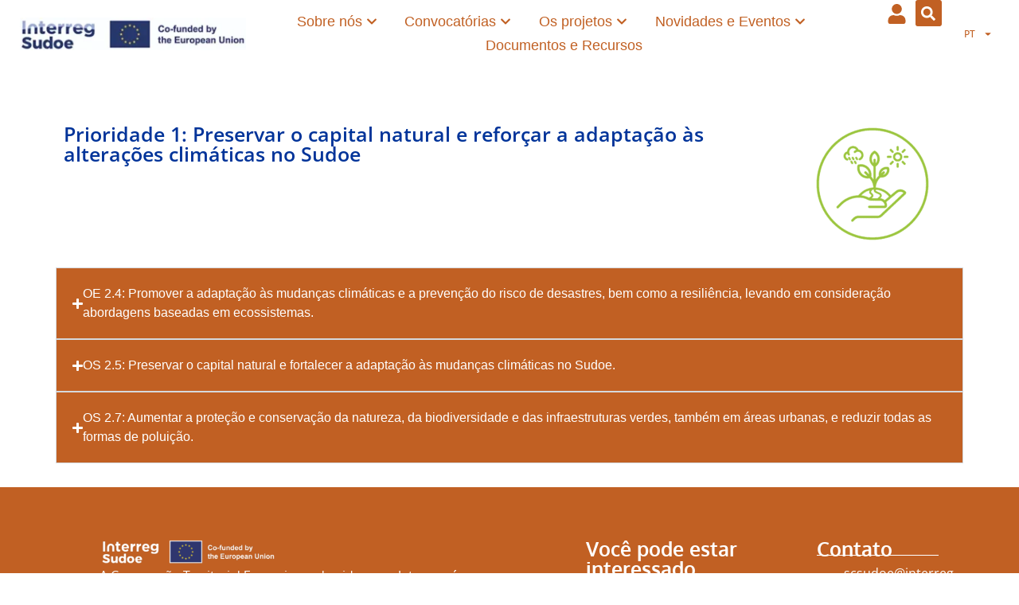

--- FILE ---
content_type: text/html; charset=UTF-8
request_url: https://interreg-sudoe.eu/pt-pt/acerca-de-interreg-sudoe/quais-sao-os-dominios-de-cooperacao/prioridad-1/
body_size: 51757
content:
<!doctype html>
<html lang="pt-pt">
<head>
	<meta charset="UTF-8">
	<meta name="viewport" content="width=device-width, initial-scale=1">
	<link rel="profile" href="https://gmpg.org/xfn/11">
	<meta name='robots' content='index, follow, max-image-preview:large, max-snippet:-1, max-video-preview:-1' />
<script>
window.dataLayer = window.dataLayer || [];
window.gtag = window.gtag || function(){dataLayer.push(arguments);};
gtag('consent','default',{"ad_storage":"granted","analytics_storage":"granted","ad_user_data":"granted","ad_personalization":"granted","functionality_storage":"granted","personalization_storage":"granted","security_storage":"granted","wait_for_update":500});
gtag('set','developer_id.dMmY1Mm',true);
gtag('set','ads_data_redaction',true);
</script>
<script type="text/javascript" charset="UTF-8" data-cs-platform="wordpress" src="https://cdn.cookie-script.com/s/842996230c25a47ddf011b4385cd1de3.js" id="cookie_script-js-with"></script>
	<!-- This site is optimized with the Yoast SEO plugin v26.8 - https://yoast.com/product/yoast-seo-wordpress/ -->
	<title>Prioridade 1 - Interreg Sudoe</title>
	<link rel="canonical" href="https://interreg-sudoe.eu/pt-pt/acerca-de-interreg-sudoe/quais-sao-os-dominios-de-cooperacao/prioridad-1/" />
	<meta property="og:locale" content="pt_PT" />
	<meta property="og:type" content="article" />
	<meta property="og:title" content="Prioridade 1 - Interreg Sudoe" />
	<meta property="og:description" content="Prioridade 1: Preservar o capital natural e reforçar a adaptação às alterações climáticas no Sudoe OE 2.4: Promover a adaptação às mudanças climáticas e a prevenção do risco de desastres, bem como a resiliência, levando em consideração abordagens baseadas em ecossistemas. OE 2.4: Promover a adaptação às mudanças climáticas e a prevenção do risco de [&hellip;]" />
	<meta property="og:url" content="https://interreg-sudoe.eu/pt-pt/acerca-de-interreg-sudoe/quais-sao-os-dominios-de-cooperacao/prioridad-1/" />
	<meta property="og:site_name" content="Interreg Sudoe" />
	<meta property="article:publisher" content="https://www.facebook.com/interregsudoe" />
	<meta property="article:modified_time" content="2024-03-27T09:11:48+00:00" />
	<meta property="og:image" content="https://interreg-sudoe.eu/wp-content/uploads/2024/02/InterregSudoe_Icons-1-1-150x150.png" />
	<meta name="twitter:card" content="summary_large_image" />
	<meta name="twitter:site" content="@Sudoe5" />
	<meta name="twitter:label1" content="Tempo estimado de leitura" />
	<meta name="twitter:data1" content="2 minutos" />
	<script type="application/ld+json" class="yoast-schema-graph">{"@context":"https://schema.org","@graph":[{"@type":"WebPage","@id":"https://interreg-sudoe.eu/pt-pt/acerca-de-interreg-sudoe/quais-sao-os-dominios-de-cooperacao/prioridad-1/","url":"https://interreg-sudoe.eu/pt-pt/acerca-de-interreg-sudoe/quais-sao-os-dominios-de-cooperacao/prioridad-1/","name":"Prioridade 1 - Interreg Sudoe","isPartOf":{"@id":"https://interreg-sudoe.eu/pt-pt/#website"},"primaryImageOfPage":{"@id":"https://interreg-sudoe.eu/pt-pt/acerca-de-interreg-sudoe/quais-sao-os-dominios-de-cooperacao/prioridad-1/#primaryimage"},"image":{"@id":"https://interreg-sudoe.eu/pt-pt/acerca-de-interreg-sudoe/quais-sao-os-dominios-de-cooperacao/prioridad-1/#primaryimage"},"thumbnailUrl":"https://interreg-sudoe.eu/wp-content/uploads/2024/02/InterregSudoe_Icons-1-1-150x150.png","datePublished":"2024-02-26T11:56:08+00:00","dateModified":"2024-03-27T09:11:48+00:00","breadcrumb":{"@id":"https://interreg-sudoe.eu/pt-pt/acerca-de-interreg-sudoe/quais-sao-os-dominios-de-cooperacao/prioridad-1/#breadcrumb"},"inLanguage":"pt-PT","potentialAction":[{"@type":"ReadAction","target":["https://interreg-sudoe.eu/pt-pt/acerca-de-interreg-sudoe/quais-sao-os-dominios-de-cooperacao/prioridad-1/"]}]},{"@type":"ImageObject","inLanguage":"pt-PT","@id":"https://interreg-sudoe.eu/pt-pt/acerca-de-interreg-sudoe/quais-sao-os-dominios-de-cooperacao/prioridad-1/#primaryimage","url":"https://interreg-sudoe.eu/wp-content/uploads/2024/02/InterregSudoe_Icons-1-1-150x150.png","contentUrl":"https://interreg-sudoe.eu/wp-content/uploads/2024/02/InterregSudoe_Icons-1-1-150x150.png"},{"@type":"BreadcrumbList","@id":"https://interreg-sudoe.eu/pt-pt/acerca-de-interreg-sudoe/quais-sao-os-dominios-de-cooperacao/prioridad-1/#breadcrumb","itemListElement":[{"@type":"ListItem","position":1,"name":"Home","item":"https://interreg-sudoe.eu/pt-pt/"},{"@type":"ListItem","position":2,"name":"O que é o Interreg?","item":"https://interreg-sudoe.eu/pt-pt/acerca-de-interreg-sudoe/"},{"@type":"ListItem","position":3,"name":"Quais são os temas de cooperação?","item":"https://interreg-sudoe.eu/pt-pt/acerca-de-interreg-sudoe/cuales-son-las-tematicas-de-cooperacion/"},{"@type":"ListItem","position":4,"name":"Prioridade 1"}]},{"@type":"WebSite","@id":"https://interreg-sudoe.eu/pt-pt/#website","url":"https://interreg-sudoe.eu/pt-pt/","name":"Interreg Sudoe","description":"Interreg Sudoe","publisher":{"@id":"https://interreg-sudoe.eu/pt-pt/#organization"},"alternateName":"Interreg Sudoe","potentialAction":[{"@type":"SearchAction","target":{"@type":"EntryPoint","urlTemplate":"https://interreg-sudoe.eu/pt-pt/?s={search_term_string}"},"query-input":{"@type":"PropertyValueSpecification","valueRequired":true,"valueName":"search_term_string"}}],"inLanguage":"pt-PT"},{"@type":"Organization","@id":"https://interreg-sudoe.eu/pt-pt/#organization","name":"Interreg Sudoe","alternateName":"Interreg Sudoe","url":"https://interreg-sudoe.eu/pt-pt/","logo":{"@type":"ImageObject","inLanguage":"pt-PT","@id":"https://interreg-sudoe.eu/pt-pt/#/schema/logo/image/","url":"https://interreg-sudoe.eu/wp-content/uploads/2024/03/logo-interreg.png","contentUrl":"https://interreg-sudoe.eu/wp-content/uploads/2024/03/logo-interreg.png","width":1200,"height":675,"caption":"Interreg Sudoe"},"image":{"@id":"https://interreg-sudoe.eu/pt-pt/#/schema/logo/image/"},"sameAs":["https://www.facebook.com/interregsudoe","https://x.com/Sudoe5","https://www.youtube.com/channel/UCeGx2edoB32beRc9dbKA2vw","https://www.linkedin.com/company/interreg-sudoe-programme/","https://www.flickr.com/photos/148704685@N06/"]}]}</script>
	<!-- / Yoast SEO plugin. -->


<link rel='dns-prefetch' href='//js.hs-scripts.com' />
<link rel="alternate" type="application/rss+xml" title="Interreg Sudoe &raquo; Feed" href="https://interreg-sudoe.eu/pt-pt/feed/" />
<link rel="alternate" type="application/rss+xml" title="Interreg Sudoe &raquo; Feed de comentários" href="https://interreg-sudoe.eu/pt-pt/comments/feed/" />
<link rel="alternate" title="oEmbed (JSON)" type="application/json+oembed" href="https://interreg-sudoe.eu/pt-pt/wp-json/oembed/1.0/embed?url=https%3A%2F%2Finterreg-sudoe.eu%2Fpt-pt%2Facerca-de-interreg-sudoe%2Fquais-sao-os-dominios-de-cooperacao%2Fprioridad-1%2F" />
<link rel="alternate" title="oEmbed (XML)" type="text/xml+oembed" href="https://interreg-sudoe.eu/pt-pt/wp-json/oembed/1.0/embed?url=https%3A%2F%2Finterreg-sudoe.eu%2Fpt-pt%2Facerca-de-interreg-sudoe%2Fquais-sao-os-dominios-de-cooperacao%2Fprioridad-1%2F&#038;format=xml" />
		<!-- This site uses the Google Analytics by MonsterInsights plugin v9.11.1 - Using Analytics tracking - https://www.monsterinsights.com/ -->
							<script src="//www.googletagmanager.com/gtag/js?id=G-3LGYG17GZZ"  data-cfasync="false" data-wpfc-render="false" async></script>
			<script data-cfasync="false" data-wpfc-render="false">
				var mi_version = '9.11.1';
				var mi_track_user = true;
				var mi_no_track_reason = '';
								var MonsterInsightsDefaultLocations = {"page_location":"https:\/\/interreg-sudoe.eu\/pt-pt\/acerca-de-interreg-sudoe\/quais-sao-os-dominios-de-cooperacao\/prioridad-1\/"};
								if ( typeof MonsterInsightsPrivacyGuardFilter === 'function' ) {
					var MonsterInsightsLocations = (typeof MonsterInsightsExcludeQuery === 'object') ? MonsterInsightsPrivacyGuardFilter( MonsterInsightsExcludeQuery ) : MonsterInsightsPrivacyGuardFilter( MonsterInsightsDefaultLocations );
				} else {
					var MonsterInsightsLocations = (typeof MonsterInsightsExcludeQuery === 'object') ? MonsterInsightsExcludeQuery : MonsterInsightsDefaultLocations;
				}

								var disableStrs = [
										'ga-disable-G-3LGYG17GZZ',
									];

				/* Function to detect opted out users */
				function __gtagTrackerIsOptedOut() {
					for (var index = 0; index < disableStrs.length; index++) {
						if (document.cookie.indexOf(disableStrs[index] + '=true') > -1) {
							return true;
						}
					}

					return false;
				}

				/* Disable tracking if the opt-out cookie exists. */
				if (__gtagTrackerIsOptedOut()) {
					for (var index = 0; index < disableStrs.length; index++) {
						window[disableStrs[index]] = true;
					}
				}

				/* Opt-out function */
				function __gtagTrackerOptout() {
					for (var index = 0; index < disableStrs.length; index++) {
						document.cookie = disableStrs[index] + '=true; expires=Thu, 31 Dec 2099 23:59:59 UTC; path=/';
						window[disableStrs[index]] = true;
					}
				}

				if ('undefined' === typeof gaOptout) {
					function gaOptout() {
						__gtagTrackerOptout();
					}
				}
								window.dataLayer = window.dataLayer || [];

				window.MonsterInsightsDualTracker = {
					helpers: {},
					trackers: {},
				};
				if (mi_track_user) {
					function __gtagDataLayer() {
						dataLayer.push(arguments);
					}

					function __gtagTracker(type, name, parameters) {
						if (!parameters) {
							parameters = {};
						}

						if (parameters.send_to) {
							__gtagDataLayer.apply(null, arguments);
							return;
						}

						if (type === 'event') {
														parameters.send_to = monsterinsights_frontend.v4_id;
							var hookName = name;
							if (typeof parameters['event_category'] !== 'undefined') {
								hookName = parameters['event_category'] + ':' + name;
							}

							if (typeof MonsterInsightsDualTracker.trackers[hookName] !== 'undefined') {
								MonsterInsightsDualTracker.trackers[hookName](parameters);
							} else {
								__gtagDataLayer('event', name, parameters);
							}
							
						} else {
							__gtagDataLayer.apply(null, arguments);
						}
					}

					__gtagTracker('js', new Date());
					__gtagTracker('set', {
						'developer_id.dZGIzZG': true,
											});
					if ( MonsterInsightsLocations.page_location ) {
						__gtagTracker('set', MonsterInsightsLocations);
					}
										__gtagTracker('config', 'G-3LGYG17GZZ', {"forceSSL":"true","link_attribution":"true"} );
										window.gtag = __gtagTracker;										(function () {
						/* https://developers.google.com/analytics/devguides/collection/analyticsjs/ */
						/* ga and __gaTracker compatibility shim. */
						var noopfn = function () {
							return null;
						};
						var newtracker = function () {
							return new Tracker();
						};
						var Tracker = function () {
							return null;
						};
						var p = Tracker.prototype;
						p.get = noopfn;
						p.set = noopfn;
						p.send = function () {
							var args = Array.prototype.slice.call(arguments);
							args.unshift('send');
							__gaTracker.apply(null, args);
						};
						var __gaTracker = function () {
							var len = arguments.length;
							if (len === 0) {
								return;
							}
							var f = arguments[len - 1];
							if (typeof f !== 'object' || f === null || typeof f.hitCallback !== 'function') {
								if ('send' === arguments[0]) {
									var hitConverted, hitObject = false, action;
									if ('event' === arguments[1]) {
										if ('undefined' !== typeof arguments[3]) {
											hitObject = {
												'eventAction': arguments[3],
												'eventCategory': arguments[2],
												'eventLabel': arguments[4],
												'value': arguments[5] ? arguments[5] : 1,
											}
										}
									}
									if ('pageview' === arguments[1]) {
										if ('undefined' !== typeof arguments[2]) {
											hitObject = {
												'eventAction': 'page_view',
												'page_path': arguments[2],
											}
										}
									}
									if (typeof arguments[2] === 'object') {
										hitObject = arguments[2];
									}
									if (typeof arguments[5] === 'object') {
										Object.assign(hitObject, arguments[5]);
									}
									if ('undefined' !== typeof arguments[1].hitType) {
										hitObject = arguments[1];
										if ('pageview' === hitObject.hitType) {
											hitObject.eventAction = 'page_view';
										}
									}
									if (hitObject) {
										action = 'timing' === arguments[1].hitType ? 'timing_complete' : hitObject.eventAction;
										hitConverted = mapArgs(hitObject);
										__gtagTracker('event', action, hitConverted);
									}
								}
								return;
							}

							function mapArgs(args) {
								var arg, hit = {};
								var gaMap = {
									'eventCategory': 'event_category',
									'eventAction': 'event_action',
									'eventLabel': 'event_label',
									'eventValue': 'event_value',
									'nonInteraction': 'non_interaction',
									'timingCategory': 'event_category',
									'timingVar': 'name',
									'timingValue': 'value',
									'timingLabel': 'event_label',
									'page': 'page_path',
									'location': 'page_location',
									'title': 'page_title',
									'referrer' : 'page_referrer',
								};
								for (arg in args) {
																		if (!(!args.hasOwnProperty(arg) || !gaMap.hasOwnProperty(arg))) {
										hit[gaMap[arg]] = args[arg];
									} else {
										hit[arg] = args[arg];
									}
								}
								return hit;
							}

							try {
								f.hitCallback();
							} catch (ex) {
							}
						};
						__gaTracker.create = newtracker;
						__gaTracker.getByName = newtracker;
						__gaTracker.getAll = function () {
							return [];
						};
						__gaTracker.remove = noopfn;
						__gaTracker.loaded = true;
						window['__gaTracker'] = __gaTracker;
					})();
									} else {
										console.log("");
					(function () {
						function __gtagTracker() {
							return null;
						}

						window['__gtagTracker'] = __gtagTracker;
						window['gtag'] = __gtagTracker;
					})();
									}
			</script>
							<!-- / Google Analytics by MonsterInsights -->
		<style id='wp-img-auto-sizes-contain-inline-css'>
img:is([sizes=auto i],[sizes^="auto," i]){contain-intrinsic-size:3000px 1500px}
/*# sourceURL=wp-img-auto-sizes-contain-inline-css */
</style>
<link rel='stylesheet' id='dashicons-css' href='https://interreg-sudoe.eu/wp-includes/css/dashicons.min.css?ver=6.9' media='all' />
<link rel='stylesheet' id='post-views-counter-frontend-css' href='https://interreg-sudoe.eu/wp-content/plugins/post-views-counter/css/frontend.css?ver=1.7.3' media='all' />
<style id='wp-emoji-styles-inline-css'>

	img.wp-smiley, img.emoji {
		display: inline !important;
		border: none !important;
		box-shadow: none !important;
		height: 1em !important;
		width: 1em !important;
		margin: 0 0.07em !important;
		vertical-align: -0.1em !important;
		background: none !important;
		padding: 0 !important;
	}
/*# sourceURL=wp-emoji-styles-inline-css */
</style>
<link rel='stylesheet' id='jet-engine-frontend-css' href='https://interreg-sudoe.eu/wp-content/plugins/jet-engine/assets/css/frontend.css?ver=3.8.3' media='all' />
<style id='filebird-block-filebird-gallery-style-inline-css'>
ul.filebird-block-filebird-gallery{margin:auto!important;padding:0!important;width:100%}ul.filebird-block-filebird-gallery.layout-grid{display:grid;grid-gap:20px;align-items:stretch;grid-template-columns:repeat(var(--columns),1fr);justify-items:stretch}ul.filebird-block-filebird-gallery.layout-grid li img{border:1px solid #ccc;box-shadow:2px 2px 6px 0 rgba(0,0,0,.3);height:100%;max-width:100%;-o-object-fit:cover;object-fit:cover;width:100%}ul.filebird-block-filebird-gallery.layout-masonry{-moz-column-count:var(--columns);-moz-column-gap:var(--space);column-gap:var(--space);-moz-column-width:var(--min-width);columns:var(--min-width) var(--columns);display:block;overflow:auto}ul.filebird-block-filebird-gallery.layout-masonry li{margin-bottom:var(--space)}ul.filebird-block-filebird-gallery li{list-style:none}ul.filebird-block-filebird-gallery li figure{height:100%;margin:0;padding:0;position:relative;width:100%}ul.filebird-block-filebird-gallery li figure figcaption{background:linear-gradient(0deg,rgba(0,0,0,.7),rgba(0,0,0,.3) 70%,transparent);bottom:0;box-sizing:border-box;color:#fff;font-size:.8em;margin:0;max-height:100%;overflow:auto;padding:3em .77em .7em;position:absolute;text-align:center;width:100%;z-index:2}ul.filebird-block-filebird-gallery li figure figcaption a{color:inherit}.fb-block-hover-animation-zoomIn figure{overflow:hidden}.fb-block-hover-animation-zoomIn figure img{transform:scale(1);transition:.3s ease-in-out}.fb-block-hover-animation-zoomIn figure:hover img{transform:scale(1.3)}.fb-block-hover-animation-shine figure{overflow:hidden;position:relative}.fb-block-hover-animation-shine figure:before{background:linear-gradient(90deg,hsla(0,0%,100%,0) 0,hsla(0,0%,100%,.3));content:"";display:block;height:100%;left:-75%;position:absolute;top:0;transform:skewX(-25deg);width:50%;z-index:2}.fb-block-hover-animation-shine figure:hover:before{animation:shine .75s}@keyframes shine{to{left:125%}}.fb-block-hover-animation-opacity figure{overflow:hidden}.fb-block-hover-animation-opacity figure img{opacity:1;transition:.3s ease-in-out}.fb-block-hover-animation-opacity figure:hover img{opacity:.5}.fb-block-hover-animation-grayscale figure img{filter:grayscale(100%);transition:.3s ease-in-out}.fb-block-hover-animation-grayscale figure:hover img{filter:grayscale(0)}

/*# sourceURL=https://interreg-sudoe.eu/wp-content/plugins/filebird-pro/blocks/filebird-gallery/build/style-index.css */
</style>
<style id='global-styles-inline-css'>
:root{--wp--preset--aspect-ratio--square: 1;--wp--preset--aspect-ratio--4-3: 4/3;--wp--preset--aspect-ratio--3-4: 3/4;--wp--preset--aspect-ratio--3-2: 3/2;--wp--preset--aspect-ratio--2-3: 2/3;--wp--preset--aspect-ratio--16-9: 16/9;--wp--preset--aspect-ratio--9-16: 9/16;--wp--preset--color--black: #000000;--wp--preset--color--cyan-bluish-gray: #abb8c3;--wp--preset--color--white: #ffffff;--wp--preset--color--pale-pink: #f78da7;--wp--preset--color--vivid-red: #cf2e2e;--wp--preset--color--luminous-vivid-orange: #ff6900;--wp--preset--color--luminous-vivid-amber: #fcb900;--wp--preset--color--light-green-cyan: #7bdcb5;--wp--preset--color--vivid-green-cyan: #00d084;--wp--preset--color--pale-cyan-blue: #8ed1fc;--wp--preset--color--vivid-cyan-blue: #0693e3;--wp--preset--color--vivid-purple: #9b51e0;--wp--preset--gradient--vivid-cyan-blue-to-vivid-purple: linear-gradient(135deg,rgb(6,147,227) 0%,rgb(155,81,224) 100%);--wp--preset--gradient--light-green-cyan-to-vivid-green-cyan: linear-gradient(135deg,rgb(122,220,180) 0%,rgb(0,208,130) 100%);--wp--preset--gradient--luminous-vivid-amber-to-luminous-vivid-orange: linear-gradient(135deg,rgb(252,185,0) 0%,rgb(255,105,0) 100%);--wp--preset--gradient--luminous-vivid-orange-to-vivid-red: linear-gradient(135deg,rgb(255,105,0) 0%,rgb(207,46,46) 100%);--wp--preset--gradient--very-light-gray-to-cyan-bluish-gray: linear-gradient(135deg,rgb(238,238,238) 0%,rgb(169,184,195) 100%);--wp--preset--gradient--cool-to-warm-spectrum: linear-gradient(135deg,rgb(74,234,220) 0%,rgb(151,120,209) 20%,rgb(207,42,186) 40%,rgb(238,44,130) 60%,rgb(251,105,98) 80%,rgb(254,248,76) 100%);--wp--preset--gradient--blush-light-purple: linear-gradient(135deg,rgb(255,206,236) 0%,rgb(152,150,240) 100%);--wp--preset--gradient--blush-bordeaux: linear-gradient(135deg,rgb(254,205,165) 0%,rgb(254,45,45) 50%,rgb(107,0,62) 100%);--wp--preset--gradient--luminous-dusk: linear-gradient(135deg,rgb(255,203,112) 0%,rgb(199,81,192) 50%,rgb(65,88,208) 100%);--wp--preset--gradient--pale-ocean: linear-gradient(135deg,rgb(255,245,203) 0%,rgb(182,227,212) 50%,rgb(51,167,181) 100%);--wp--preset--gradient--electric-grass: linear-gradient(135deg,rgb(202,248,128) 0%,rgb(113,206,126) 100%);--wp--preset--gradient--midnight: linear-gradient(135deg,rgb(2,3,129) 0%,rgb(40,116,252) 100%);--wp--preset--font-size--small: 13px;--wp--preset--font-size--medium: 20px;--wp--preset--font-size--large: 36px;--wp--preset--font-size--x-large: 42px;--wp--preset--spacing--20: 0.44rem;--wp--preset--spacing--30: 0.67rem;--wp--preset--spacing--40: 1rem;--wp--preset--spacing--50: 1.5rem;--wp--preset--spacing--60: 2.25rem;--wp--preset--spacing--70: 3.38rem;--wp--preset--spacing--80: 5.06rem;--wp--preset--shadow--natural: 6px 6px 9px rgba(0, 0, 0, 0.2);--wp--preset--shadow--deep: 12px 12px 50px rgba(0, 0, 0, 0.4);--wp--preset--shadow--sharp: 6px 6px 0px rgba(0, 0, 0, 0.2);--wp--preset--shadow--outlined: 6px 6px 0px -3px rgb(255, 255, 255), 6px 6px rgb(0, 0, 0);--wp--preset--shadow--crisp: 6px 6px 0px rgb(0, 0, 0);}:root { --wp--style--global--content-size: 800px;--wp--style--global--wide-size: 1200px; }:where(body) { margin: 0; }.wp-site-blocks > .alignleft { float: left; margin-right: 2em; }.wp-site-blocks > .alignright { float: right; margin-left: 2em; }.wp-site-blocks > .aligncenter { justify-content: center; margin-left: auto; margin-right: auto; }:where(.wp-site-blocks) > * { margin-block-start: 24px; margin-block-end: 0; }:where(.wp-site-blocks) > :first-child { margin-block-start: 0; }:where(.wp-site-blocks) > :last-child { margin-block-end: 0; }:root { --wp--style--block-gap: 24px; }:root :where(.is-layout-flow) > :first-child{margin-block-start: 0;}:root :where(.is-layout-flow) > :last-child{margin-block-end: 0;}:root :where(.is-layout-flow) > *{margin-block-start: 24px;margin-block-end: 0;}:root :where(.is-layout-constrained) > :first-child{margin-block-start: 0;}:root :where(.is-layout-constrained) > :last-child{margin-block-end: 0;}:root :where(.is-layout-constrained) > *{margin-block-start: 24px;margin-block-end: 0;}:root :where(.is-layout-flex){gap: 24px;}:root :where(.is-layout-grid){gap: 24px;}.is-layout-flow > .alignleft{float: left;margin-inline-start: 0;margin-inline-end: 2em;}.is-layout-flow > .alignright{float: right;margin-inline-start: 2em;margin-inline-end: 0;}.is-layout-flow > .aligncenter{margin-left: auto !important;margin-right: auto !important;}.is-layout-constrained > .alignleft{float: left;margin-inline-start: 0;margin-inline-end: 2em;}.is-layout-constrained > .alignright{float: right;margin-inline-start: 2em;margin-inline-end: 0;}.is-layout-constrained > .aligncenter{margin-left: auto !important;margin-right: auto !important;}.is-layout-constrained > :where(:not(.alignleft):not(.alignright):not(.alignfull)){max-width: var(--wp--style--global--content-size);margin-left: auto !important;margin-right: auto !important;}.is-layout-constrained > .alignwide{max-width: var(--wp--style--global--wide-size);}body .is-layout-flex{display: flex;}.is-layout-flex{flex-wrap: wrap;align-items: center;}.is-layout-flex > :is(*, div){margin: 0;}body .is-layout-grid{display: grid;}.is-layout-grid > :is(*, div){margin: 0;}body{padding-top: 0px;padding-right: 0px;padding-bottom: 0px;padding-left: 0px;}a:where(:not(.wp-element-button)){text-decoration: underline;}:root :where(.wp-element-button, .wp-block-button__link){background-color: #32373c;border-width: 0;color: #fff;font-family: inherit;font-size: inherit;font-style: inherit;font-weight: inherit;letter-spacing: inherit;line-height: inherit;padding-top: calc(0.667em + 2px);padding-right: calc(1.333em + 2px);padding-bottom: calc(0.667em + 2px);padding-left: calc(1.333em + 2px);text-decoration: none;text-transform: inherit;}.has-black-color{color: var(--wp--preset--color--black) !important;}.has-cyan-bluish-gray-color{color: var(--wp--preset--color--cyan-bluish-gray) !important;}.has-white-color{color: var(--wp--preset--color--white) !important;}.has-pale-pink-color{color: var(--wp--preset--color--pale-pink) !important;}.has-vivid-red-color{color: var(--wp--preset--color--vivid-red) !important;}.has-luminous-vivid-orange-color{color: var(--wp--preset--color--luminous-vivid-orange) !important;}.has-luminous-vivid-amber-color{color: var(--wp--preset--color--luminous-vivid-amber) !important;}.has-light-green-cyan-color{color: var(--wp--preset--color--light-green-cyan) !important;}.has-vivid-green-cyan-color{color: var(--wp--preset--color--vivid-green-cyan) !important;}.has-pale-cyan-blue-color{color: var(--wp--preset--color--pale-cyan-blue) !important;}.has-vivid-cyan-blue-color{color: var(--wp--preset--color--vivid-cyan-blue) !important;}.has-vivid-purple-color{color: var(--wp--preset--color--vivid-purple) !important;}.has-black-background-color{background-color: var(--wp--preset--color--black) !important;}.has-cyan-bluish-gray-background-color{background-color: var(--wp--preset--color--cyan-bluish-gray) !important;}.has-white-background-color{background-color: var(--wp--preset--color--white) !important;}.has-pale-pink-background-color{background-color: var(--wp--preset--color--pale-pink) !important;}.has-vivid-red-background-color{background-color: var(--wp--preset--color--vivid-red) !important;}.has-luminous-vivid-orange-background-color{background-color: var(--wp--preset--color--luminous-vivid-orange) !important;}.has-luminous-vivid-amber-background-color{background-color: var(--wp--preset--color--luminous-vivid-amber) !important;}.has-light-green-cyan-background-color{background-color: var(--wp--preset--color--light-green-cyan) !important;}.has-vivid-green-cyan-background-color{background-color: var(--wp--preset--color--vivid-green-cyan) !important;}.has-pale-cyan-blue-background-color{background-color: var(--wp--preset--color--pale-cyan-blue) !important;}.has-vivid-cyan-blue-background-color{background-color: var(--wp--preset--color--vivid-cyan-blue) !important;}.has-vivid-purple-background-color{background-color: var(--wp--preset--color--vivid-purple) !important;}.has-black-border-color{border-color: var(--wp--preset--color--black) !important;}.has-cyan-bluish-gray-border-color{border-color: var(--wp--preset--color--cyan-bluish-gray) !important;}.has-white-border-color{border-color: var(--wp--preset--color--white) !important;}.has-pale-pink-border-color{border-color: var(--wp--preset--color--pale-pink) !important;}.has-vivid-red-border-color{border-color: var(--wp--preset--color--vivid-red) !important;}.has-luminous-vivid-orange-border-color{border-color: var(--wp--preset--color--luminous-vivid-orange) !important;}.has-luminous-vivid-amber-border-color{border-color: var(--wp--preset--color--luminous-vivid-amber) !important;}.has-light-green-cyan-border-color{border-color: var(--wp--preset--color--light-green-cyan) !important;}.has-vivid-green-cyan-border-color{border-color: var(--wp--preset--color--vivid-green-cyan) !important;}.has-pale-cyan-blue-border-color{border-color: var(--wp--preset--color--pale-cyan-blue) !important;}.has-vivid-cyan-blue-border-color{border-color: var(--wp--preset--color--vivid-cyan-blue) !important;}.has-vivid-purple-border-color{border-color: var(--wp--preset--color--vivid-purple) !important;}.has-vivid-cyan-blue-to-vivid-purple-gradient-background{background: var(--wp--preset--gradient--vivid-cyan-blue-to-vivid-purple) !important;}.has-light-green-cyan-to-vivid-green-cyan-gradient-background{background: var(--wp--preset--gradient--light-green-cyan-to-vivid-green-cyan) !important;}.has-luminous-vivid-amber-to-luminous-vivid-orange-gradient-background{background: var(--wp--preset--gradient--luminous-vivid-amber-to-luminous-vivid-orange) !important;}.has-luminous-vivid-orange-to-vivid-red-gradient-background{background: var(--wp--preset--gradient--luminous-vivid-orange-to-vivid-red) !important;}.has-very-light-gray-to-cyan-bluish-gray-gradient-background{background: var(--wp--preset--gradient--very-light-gray-to-cyan-bluish-gray) !important;}.has-cool-to-warm-spectrum-gradient-background{background: var(--wp--preset--gradient--cool-to-warm-spectrum) !important;}.has-blush-light-purple-gradient-background{background: var(--wp--preset--gradient--blush-light-purple) !important;}.has-blush-bordeaux-gradient-background{background: var(--wp--preset--gradient--blush-bordeaux) !important;}.has-luminous-dusk-gradient-background{background: var(--wp--preset--gradient--luminous-dusk) !important;}.has-pale-ocean-gradient-background{background: var(--wp--preset--gradient--pale-ocean) !important;}.has-electric-grass-gradient-background{background: var(--wp--preset--gradient--electric-grass) !important;}.has-midnight-gradient-background{background: var(--wp--preset--gradient--midnight) !important;}.has-small-font-size{font-size: var(--wp--preset--font-size--small) !important;}.has-medium-font-size{font-size: var(--wp--preset--font-size--medium) !important;}.has-large-font-size{font-size: var(--wp--preset--font-size--large) !important;}.has-x-large-font-size{font-size: var(--wp--preset--font-size--x-large) !important;}
:root :where(.wp-block-pullquote){font-size: 1.5em;line-height: 1.6;}
/*# sourceURL=global-styles-inline-css */
</style>
<link rel='stylesheet' id='peepso-css' href='https://interreg-sudoe.eu/wp-content/plugins/peepso/templates/css/template.css?ver=8.0.0.0' media='all' />
<link rel='stylesheet' id='peepso-icons-new-css' href='https://interreg-sudoe.eu/wp-content/plugins/peepso/assets/css/icons.css?ver=8.0.0.0' media='all' />
<link rel='stylesheet' id='peepso-backend-css' href='https://interreg-sudoe.eu/wp-content/plugins/peepso/assets/css/backend.css?ver=8.0.0.0' media='all' />
<link rel='stylesheet' id='peepso-new-css' href='https://interreg-sudoe.eu/wp-content/plugins/peepso/assets/css/frontend-comp.css?ver=8.0.0.0' media='all' />
<link rel='stylesheet' id='peepsoreactions-dynamic-css' href='https://interreg-sudoe.eu/wp-content/peepso/plugins/foundation/reactions-1769128510.css?ver=8.0.0.0' media='all' />
<link rel='stylesheet' id='peepso-blogposts-dynamic-css' href='https://interreg-sudoe.eu/wp-content/peepso/plugins/foundation/blogposts-1694515883.css?ver=8.0.0.0' media='all' />
<link rel='stylesheet' id='peepso-markdown-css' href='https://interreg-sudoe.eu/wp-content/plugins/peepso/assets/css/markdown/markdown.css?ver=8.0.0.0' media='all' />
<link rel='stylesheet' id='wpml-legacy-horizontal-list-0-css' href='https://interreg-sudoe.eu/wp-content/plugins/sitepress-multilingual-cms/templates/language-switchers/legacy-list-horizontal/style.min.css?ver=1' media='all' />
<link rel='stylesheet' id='wpml-menu-item-0-css' href='https://interreg-sudoe.eu/wp-content/plugins/sitepress-multilingual-cms/templates/language-switchers/menu-item/style.min.css?ver=1' media='all' />
<link rel='stylesheet' id='hello-elementor-css' href='https://interreg-sudoe.eu/wp-content/themes/hello-elementor/assets/css/reset.css?ver=3.4.6' media='all' />
<link rel='stylesheet' id='hello-elementor-theme-style-css' href='https://interreg-sudoe.eu/wp-content/themes/hello-elementor/assets/css/theme.css?ver=3.4.6' media='all' />
<link rel='stylesheet' id='hello-elementor-header-footer-css' href='https://interreg-sudoe.eu/wp-content/themes/hello-elementor/assets/css/header-footer.css?ver=3.4.6' media='all' />
<link rel='stylesheet' id='jet-fb-option-field-select-css' href='https://interreg-sudoe.eu/wp-content/plugins/jetformbuilder/modules/option-field/assets/build/select.css?ver=0edd78a6f12e2b918b82' media='all' />
<link rel='stylesheet' id='jet-fb-option-field-checkbox-css' href='https://interreg-sudoe.eu/wp-content/plugins/jetformbuilder/modules/option-field/assets/build/checkbox.css?ver=6e25adbbae5a5d1bb65e' media='all' />
<link rel='stylesheet' id='jet-fb-option-field-radio-css' href='https://interreg-sudoe.eu/wp-content/plugins/jetformbuilder/modules/option-field/assets/build/radio.css?ver=7c6d0d4d7df91e6bd6a4' media='all' />
<link rel='stylesheet' id='jet-fb-advanced-choices-css' href='https://interreg-sudoe.eu/wp-content/plugins/jetformbuilder/modules/advanced-choices/assets/build/main.css?ver=ca05550a7cac3b9b55a3' media='all' />
<link rel='stylesheet' id='jet-fb-wysiwyg-css' href='https://interreg-sudoe.eu/wp-content/plugins/jetformbuilder/modules/wysiwyg/assets/build/wysiwyg.css?ver=5a4d16fb6d7a94700261' media='all' />
<link rel='stylesheet' id='jet-fb-switcher-css' href='https://interreg-sudoe.eu/wp-content/plugins/jetformbuilder/modules/switcher/assets/build/switcher.css?ver=06c887a8b9195e5a119d' media='all' />
<link rel='stylesheet' id='elementor-frontend-css' href='https://interreg-sudoe.eu/wp-content/plugins/elementor/assets/css/frontend.min.css?ver=3.34.2' media='all' />
<style id='elementor-frontend-inline-css'>
.elementor-kit-47{--e-global-color-primary:#003399;--e-global-color-secondary:#54595F;--e-global-color-text:#7A7A7A;--e-global-color-accent:#C16023;--e-global-color-ec00966:#003399;--e-global-color-2ce586a:#000000;--e-global-color-b89bb7d:#C16023;--e-global-color-a0f0f8e:#D9A171;--e-global-color-20e3907:#9FAEE5;--e-global-color-09730f1:#FFCC00;--e-global-color-5cdab4e:#18BAA8;--e-global-color-90b5918:#9ACA3C;--e-global-color-f02f927:#DA5C57;--e-global-color-b19e9f8:#0E6EBE;--e-global-typography-primary-font-family:"Open Sans";--e-global-typography-primary-font-weight:600;--e-global-typography-secondary-font-family:"Open Sans";--e-global-typography-secondary-font-weight:400;--e-global-typography-text-font-family:"Open Sans";--e-global-typography-text-font-size:16px;--e-global-typography-text-font-weight:400;--e-global-typography-accent-font-family:"Open Sans";--e-global-typography-accent-font-size:14px;--e-global-typography-accent-font-weight:500;--e-global-typography-b103974-font-size:15px;background-color:#FFFFFF;}.elementor-kit-47 button,.elementor-kit-47 input[type="button"],.elementor-kit-47 input[type="submit"],.elementor-kit-47 .elementor-button{background-color:var( --e-global-color-accent );color:#FFFFFF;}.elementor-kit-47 button:hover,.elementor-kit-47 button:focus,.elementor-kit-47 input[type="button"]:hover,.elementor-kit-47 input[type="button"]:focus,.elementor-kit-47 input[type="submit"]:hover,.elementor-kit-47 input[type="submit"]:focus,.elementor-kit-47 .elementor-button:hover,.elementor-kit-47 .elementor-button:focus{background-color:var( --e-global-color-accent );color:#000000;}.elementor-kit-47 e-page-transition{background-color:#FFBC7D;}.elementor-kit-47 a{color:var( --e-global-color-b89bb7d );font-weight:600;}.elementor-kit-47 a:hover{color:var( --e-global-color-a0f0f8e );}.elementor-kit-47 h1{color:var( --e-global-color-accent );}.elementor-kit-47 h2{color:var( --e-global-color-accent );}.elementor-section.elementor-section-boxed > .elementor-container{max-width:1140px;}.e-con{--container-max-width:1140px;}.elementor-widget:not(:last-child){--kit-widget-spacing:20px;}.elementor-element{--widgets-spacing:20px 20px;--widgets-spacing-row:20px;--widgets-spacing-column:20px;}{}h1.entry-title{display:var(--page-title-display);}.site-header .site-branding{flex-direction:column;align-items:stretch;}.site-header{padding-inline-end:0px;padding-inline-start:0px;}.site-header .site-navigation .menu li{font-size:14px;}.site-footer .site-branding{flex-direction:column;align-items:stretch;}@media(max-width:1024px){.elementor-section.elementor-section-boxed > .elementor-container{max-width:1024px;}.e-con{--container-max-width:1024px;}}@media(max-width:767px){.elementor-section.elementor-section-boxed > .elementor-container{max-width:767px;}.e-con{--container-max-width:767px;}}
.elementor-23438 .elementor-element.elementor-element-246ecdd{--display:flex;--flex-direction:row;--container-widget-width:initial;--container-widget-height:100%;--container-widget-flex-grow:1;--container-widget-align-self:stretch;--flex-wrap-mobile:wrap;--gap:0px 0px;--row-gap:0px;--column-gap:0px;--margin-top:4%;--margin-bottom:0%;--margin-left:0%;--margin-right:0%;}.elementor-23438 .elementor-element.elementor-element-30d6069{--display:flex;--flex-direction:column;--container-widget-width:100%;--container-widget-height:initial;--container-widget-flex-grow:0;--container-widget-align-self:initial;--flex-wrap-mobile:wrap;}.elementor-23438 .elementor-element.elementor-element-30d6069.e-con{--flex-grow:0;--flex-shrink:0;}.elementor-widget-heading .elementor-heading-title{font-family:var( --e-global-typography-primary-font-family ), Vollkorn;font-weight:var( --e-global-typography-primary-font-weight );color:var( --e-global-color-primary );}.elementor-23438 .elementor-element.elementor-element-5de379b .elementor-heading-title{font-family:"Open Sans", Vollkorn;font-size:25px;font-weight:600;}.elementor-23438 .elementor-element.elementor-element-5e439a4{--display:flex;--flex-direction:column;--container-widget-width:100%;--container-widget-height:initial;--container-widget-flex-grow:0;--container-widget-align-self:initial;--flex-wrap-mobile:wrap;}.elementor-widget-image .widget-image-caption{color:var( --e-global-color-text );font-family:var( --e-global-typography-text-font-family ), Vollkorn;font-size:var( --e-global-typography-text-font-size );font-weight:var( --e-global-typography-text-font-weight );}.elementor-23438 .elementor-element.elementor-element-f03c928{text-align:center;}.elementor-23438 .elementor-element.elementor-element-cb066e8{--display:flex;}.elementor-23438 .elementor-element.elementor-element-2d833e2{--display:flex;}.elementor-widget-text-editor{font-family:var( --e-global-typography-text-font-family ), Vollkorn;font-size:var( --e-global-typography-text-font-size );font-weight:var( --e-global-typography-text-font-weight );color:var( --e-global-color-text );}.elementor-widget-text-editor.elementor-drop-cap-view-stacked .elementor-drop-cap{background-color:var( --e-global-color-primary );}.elementor-widget-text-editor.elementor-drop-cap-view-framed .elementor-drop-cap, .elementor-widget-text-editor.elementor-drop-cap-view-default .elementor-drop-cap{color:var( --e-global-color-primary );border-color:var( --e-global-color-primary );}.elementor-widget-button .elementor-button{background-color:var( --e-global-color-accent );font-family:var( --e-global-typography-accent-font-family ), Vollkorn;font-size:var( --e-global-typography-accent-font-size );font-weight:var( --e-global-typography-accent-font-weight );}.elementor-23438 .elementor-element.elementor-element-806819a{--display:flex;}.elementor-23438 .elementor-element.elementor-element-9b1b49e{--display:flex;}.elementor-23438 .elementor-element.elementor-element-5300e7e{--n-accordion-title-font-size:1rem;--n-accordion-item-title-space-between:0px;--n-accordion-item-title-distance-from-content:0px;--n-accordion-title-normal-color:#FFFFFF;--n-accordion-icon-size:15px;}.elementor-23438 .elementor-element.elementor-element-5300e7e > .e-n-accordion > .e-n-accordion-item > .e-n-accordion-item-title{background-color:var( --e-global-color-accent );}.elementor-23438 .elementor-element.elementor-element-5300e7e {--n-accordion-padding:20px 20px 20px 20px;}@media(min-width:768px){.elementor-23438 .elementor-element.elementor-element-30d6069{--width:80%;}.elementor-23438 .elementor-element.elementor-element-5e439a4{--width:20%;}}@media(max-width:1024px){.elementor-widget-image .widget-image-caption{font-size:var( --e-global-typography-text-font-size );}.elementor-widget-text-editor{font-size:var( --e-global-typography-text-font-size );}.elementor-widget-button .elementor-button{font-size:var( --e-global-typography-accent-font-size );}}@media(max-width:767px){.elementor-widget-image .widget-image-caption{font-size:var( --e-global-typography-text-font-size );}.elementor-widget-text-editor{font-size:var( --e-global-typography-text-font-size );}.elementor-widget-button .elementor-button{font-size:var( --e-global-typography-accent-font-size );}}
.elementor-19008 .elementor-element.elementor-element-81c43b9{--display:flex;--flex-direction:row;--container-widget-width:calc( ( 1 - var( --container-widget-flex-grow ) ) * 100% );--container-widget-height:100%;--container-widget-flex-grow:1;--container-widget-align-self:stretch;--flex-wrap-mobile:wrap;--justify-content:center;--align-items:stretch;--gap:0px 0px;--row-gap:0px;--column-gap:0px;--overlay-opacity:0.5;--margin-top:0px;--margin-bottom:0px;--margin-left:0px;--margin-right:0px;--padding-top:0px;--padding-bottom:0px;--padding-left:25px;--padding-right:25px;--z-index:99;}.elementor-19008 .elementor-element.elementor-element-81c43b9:not(.elementor-motion-effects-element-type-background), .elementor-19008 .elementor-element.elementor-element-81c43b9 > .elementor-motion-effects-container > .elementor-motion-effects-layer{background-color:#FFFFFF;}.elementor-19008 .elementor-element.elementor-element-81c43b9::before, .elementor-19008 .elementor-element.elementor-element-81c43b9 > .elementor-background-video-container::before, .elementor-19008 .elementor-element.elementor-element-81c43b9 > .e-con-inner > .elementor-background-video-container::before, .elementor-19008 .elementor-element.elementor-element-81c43b9 > .elementor-background-slideshow::before, .elementor-19008 .elementor-element.elementor-element-81c43b9 > .e-con-inner > .elementor-background-slideshow::before, .elementor-19008 .elementor-element.elementor-element-81c43b9 > .elementor-motion-effects-container > .elementor-motion-effects-layer::before{background-color:#FFFFFF;--background-overlay:'';}.elementor-19008 .elementor-element.elementor-element-e9f432a{--display:flex;--min-height:85px;--flex-direction:row-reverse;--container-widget-width:calc( ( 1 - var( --container-widget-flex-grow ) ) * 100% );--container-widget-height:100%;--container-widget-flex-grow:1;--container-widget-align-self:stretch;--flex-wrap-mobile:wrap-reverse;--justify-content:center;--align-items:center;--border-radius:5px 0px 0px 5px;--padding-top:0px;--padding-bottom:0px;--padding-left:0px;--padding-right:0px;}.elementor-19008 .elementor-element.elementor-element-e9f432a:not(.elementor-motion-effects-element-type-background), .elementor-19008 .elementor-element.elementor-element-e9f432a > .elementor-motion-effects-container > .elementor-motion-effects-layer{background-color:#C1602300;}.elementor-widget-theme-site-logo .widget-image-caption{color:var( --e-global-color-text );font-family:var( --e-global-typography-text-font-family ), Vollkorn;font-size:var( --e-global-typography-text-font-size );font-weight:var( --e-global-typography-text-font-weight );}.elementor-19008 .elementor-element.elementor-element-de4a9e7{margin:0px 0px calc(var(--kit-widget-spacing, 0px) + 0px) 0px;text-align:center;}.elementor-19008 .elementor-element.elementor-element-de4a9e7.elementor-element{--align-self:center;}.elementor-19008 .elementor-element.elementor-element-de4a9e7 img{width:100%;}.elementor-19008 .elementor-element.elementor-element-23e28b5{--display:flex;--flex-direction:row;--container-widget-width:calc( ( 1 - var( --container-widget-flex-grow ) ) * 100% );--container-widget-height:100%;--container-widget-flex-grow:1;--container-widget-align-self:stretch;--flex-wrap-mobile:wrap;--justify-content:center;--align-items:center;--gap:0px 0px;--row-gap:0px;--column-gap:0px;border-style:none;--border-style:none;--margin-top:0px;--margin-bottom:0px;--margin-left:0px;--margin-right:0px;--padding-top:0px;--padding-bottom:0px;--padding-left:0px;--padding-right:0px;}.elementor-19008 .elementor-element.elementor-element-23e28b5:not(.elementor-motion-effects-element-type-background), .elementor-19008 .elementor-element.elementor-element-23e28b5 > .elementor-motion-effects-container > .elementor-motion-effects-layer{background-color:#FFFFFF;}.elementor-19008 .elementor-element.elementor-element-23e28b5.e-con{--align-self:stretch;}.elementor-widget-mega-menu > .e-n-menu > .e-n-menu-wrapper > .e-n-menu-heading > .e-n-menu-item > .e-n-menu-title, .elementor-widget-mega-menu > .e-n-menu > .e-n-menu-wrapper > .e-n-menu-heading > .e-n-menu-item > .e-n-menu-title > .e-n-menu-title-container, .elementor-widget-mega-menu > .e-n-menu > .e-n-menu-wrapper > .e-n-menu-heading > .e-n-menu-item > .e-n-menu-title > .e-n-menu-title-container > span{font-family:var( --e-global-typography-accent-font-family ), Vollkorn;font-weight:var( --e-global-typography-accent-font-weight );}.elementor-widget-mega-menu{--n-menu-title-font-size:var( --e-global-typography-accent-font-size );--n-menu-divider-color:var( --e-global-color-text );}.elementor-19008 .elementor-element.elementor-element-9f62c4f{--display:flex;--min-height:600px;--flex-direction:row;--container-widget-width:calc( ( 1 - var( --container-widget-flex-grow ) ) * 100% );--container-widget-height:100%;--container-widget-flex-grow:1;--container-widget-align-self:stretch;--flex-wrap-mobile:wrap;--justify-content:center;--align-items:flex-start;--gap:0px 0px;--row-gap:0px;--column-gap:0px;--flex-wrap:wrap;--align-content:center;box-shadow:0px 0px 10px 0px rgba(0,0,0,0.5);}.elementor-19008 .elementor-element.elementor-element-9f62c4f:not(.elementor-motion-effects-element-type-background), .elementor-19008 .elementor-element.elementor-element-9f62c4f > .elementor-motion-effects-container > .elementor-motion-effects-layer{background-color:#FFFFFF;}.elementor-19008 .elementor-element.elementor-element-19fc3fe{--display:flex;--flex-direction:column;--container-widget-width:100%;--container-widget-height:initial;--container-widget-flex-grow:0;--container-widget-align-self:initial;--flex-wrap-mobile:wrap;--flex-wrap:wrap;--align-content:center;--z-index:4;}.elementor-widget-heading .elementor-heading-title{font-family:var( --e-global-typography-primary-font-family ), Vollkorn;font-weight:var( --e-global-typography-primary-font-weight );color:var( --e-global-color-primary );}.elementor-19008 .elementor-element.elementor-element-b66ef0f{padding:20px 20px 0px 20px;z-index:1;text-align:start;}.elementor-19008 .elementor-element.elementor-element-b66ef0f .elementor-heading-title{font-size:20px;font-weight:bold;-webkit-text-stroke-color:#000;stroke:#000;color:var( --e-global-color-accent );}.elementor-widget-divider{--divider-color:var( --e-global-color-secondary );}.elementor-widget-divider .elementor-divider__text{color:var( --e-global-color-secondary );font-family:var( --e-global-typography-secondary-font-family ), Vollkorn;font-weight:var( --e-global-typography-secondary-font-weight );}.elementor-widget-divider.elementor-view-stacked .elementor-icon{background-color:var( --e-global-color-secondary );}.elementor-widget-divider.elementor-view-framed .elementor-icon, .elementor-widget-divider.elementor-view-default .elementor-icon{color:var( --e-global-color-secondary );border-color:var( --e-global-color-secondary );}.elementor-widget-divider.elementor-view-framed .elementor-icon, .elementor-widget-divider.elementor-view-default .elementor-icon svg{fill:var( --e-global-color-secondary );}.elementor-19008 .elementor-element.elementor-element-fca86b4{--divider-border-style:solid;--divider-color:var( --e-global-color-primary );--divider-border-width:1px;padding:0px 20px 0px 20px;}.elementor-19008 .elementor-element.elementor-element-fca86b4 .elementor-divider-separator{width:100%;}.elementor-19008 .elementor-element.elementor-element-fca86b4 .elementor-divider{padding-block-start:15px;padding-block-end:15px;}.elementor-widget-nav-menu .elementor-nav-menu .elementor-item{font-family:var( --e-global-typography-primary-font-family ), Vollkorn;font-weight:var( --e-global-typography-primary-font-weight );}.elementor-widget-nav-menu .elementor-nav-menu--main .elementor-item{color:var( --e-global-color-text );fill:var( --e-global-color-text );}.elementor-widget-nav-menu .elementor-nav-menu--main .elementor-item:hover,
					.elementor-widget-nav-menu .elementor-nav-menu--main .elementor-item.elementor-item-active,
					.elementor-widget-nav-menu .elementor-nav-menu--main .elementor-item.highlighted,
					.elementor-widget-nav-menu .elementor-nav-menu--main .elementor-item:focus{color:var( --e-global-color-accent );fill:var( --e-global-color-accent );}.elementor-widget-nav-menu .elementor-nav-menu--main:not(.e--pointer-framed) .elementor-item:before,
					.elementor-widget-nav-menu .elementor-nav-menu--main:not(.e--pointer-framed) .elementor-item:after{background-color:var( --e-global-color-accent );}.elementor-widget-nav-menu .e--pointer-framed .elementor-item:before,
					.elementor-widget-nav-menu .e--pointer-framed .elementor-item:after{border-color:var( --e-global-color-accent );}.elementor-widget-nav-menu{--e-nav-menu-divider-color:var( --e-global-color-text );}.elementor-widget-nav-menu .elementor-nav-menu--dropdown .elementor-item, .elementor-widget-nav-menu .elementor-nav-menu--dropdown  .elementor-sub-item{font-family:var( --e-global-typography-accent-font-family ), Vollkorn;font-size:var( --e-global-typography-accent-font-size );font-weight:var( --e-global-typography-accent-font-weight );}.elementor-19008 .elementor-element.elementor-element-e81e5fb{z-index:100;}.elementor-19008 .elementor-element.elementor-element-e81e5fb .elementor-nav-menu--dropdown{background-color:#FFFFFF;}.elementor-19008 .elementor-element.elementor-element-e81e5fb .elementor-nav-menu--dropdown a:hover,
					.elementor-19008 .elementor-element.elementor-element-e81e5fb .elementor-nav-menu--dropdown a:focus,
					.elementor-19008 .elementor-element.elementor-element-e81e5fb .elementor-nav-menu--dropdown a.elementor-item-active,
					.elementor-19008 .elementor-element.elementor-element-e81e5fb .elementor-nav-menu--dropdown a.highlighted{background-color:var( --e-global-color-accent );}.elementor-19008 .elementor-element.elementor-element-e81e5fb .elementor-nav-menu--dropdown .elementor-item, .elementor-19008 .elementor-element.elementor-element-e81e5fb .elementor-nav-menu--dropdown  .elementor-sub-item{font-family:"Open Sans", Vollkorn;font-size:14px;font-weight:500;}.elementor-19008 .elementor-element.elementor-element-d895fb6{--display:flex;--flex-direction:column;--container-widget-width:100%;--container-widget-height:initial;--container-widget-flex-grow:0;--container-widget-align-self:initial;--flex-wrap-mobile:wrap;--flex-wrap:wrap;--align-content:center;--z-index:4;}.elementor-19008 .elementor-element.elementor-element-6f98f14{padding:20px 20px 0px 20px;z-index:1;}.elementor-19008 .elementor-element.elementor-element-6f98f14 .elementor-heading-title{font-size:20px;font-weight:bold;color:var( --e-global-color-accent );}.elementor-19008 .elementor-element.elementor-element-09931b7{--divider-border-style:solid;--divider-color:var( --e-global-color-primary );--divider-border-width:1px;padding:0px 20px 0px 20px;}.elementor-19008 .elementor-element.elementor-element-09931b7 .elementor-divider-separator{width:100%;}.elementor-19008 .elementor-element.elementor-element-09931b7 .elementor-divider{padding-block-start:15px;padding-block-end:15px;}.elementor-19008 .elementor-element.elementor-element-e8a64f1{z-index:100;}.elementor-19008 .elementor-element.elementor-element-e8a64f1 .elementor-nav-menu--dropdown{background-color:#FFFFFF;}.elementor-19008 .elementor-element.elementor-element-e8a64f1 .elementor-nav-menu--dropdown a:hover,
					.elementor-19008 .elementor-element.elementor-element-e8a64f1 .elementor-nav-menu--dropdown a:focus,
					.elementor-19008 .elementor-element.elementor-element-e8a64f1 .elementor-nav-menu--dropdown a.elementor-item-active,
					.elementor-19008 .elementor-element.elementor-element-e8a64f1 .elementor-nav-menu--dropdown a.highlighted{background-color:var( --e-global-color-accent );}.elementor-19008 .elementor-element.elementor-element-e8a64f1 .elementor-nav-menu--dropdown .elementor-item, .elementor-19008 .elementor-element.elementor-element-e8a64f1 .elementor-nav-menu--dropdown  .elementor-sub-item{font-family:"Open Sans", Vollkorn;font-size:14px;font-weight:500;}.elementor-19008 .elementor-element.elementor-element-a0c4d19{--display:flex;--flex-direction:column;--container-widget-width:100%;--container-widget-height:initial;--container-widget-flex-grow:0;--container-widget-align-self:initial;--flex-wrap-mobile:wrap;--flex-wrap:wrap;--align-content:center;--z-index:1;}.elementor-19008 .elementor-element.elementor-element-6784815{padding:20px 20px 0px 20px;z-index:1;}.elementor-19008 .elementor-element.elementor-element-6784815 .elementor-heading-title{font-size:20px;font-weight:bold;word-spacing:0px;-webkit-text-stroke-color:#000;stroke:#000;color:var( --e-global-color-accent );}.elementor-19008 .elementor-element.elementor-element-18b8fa6{--divider-border-style:solid;--divider-color:var( --e-global-color-primary );--divider-border-width:1px;margin:0px 0px calc(var(--kit-widget-spacing, 0px) + 0px) 0px;padding:0px 20px 0px 20px;}.elementor-19008 .elementor-element.elementor-element-18b8fa6 .elementor-divider-separator{width:100%;}.elementor-19008 .elementor-element.elementor-element-18b8fa6 .elementor-divider{padding-block-start:15px;padding-block-end:15px;}.elementor-19008 .elementor-element.elementor-element-6913759 .elementor-nav-menu--dropdown a:hover,
					.elementor-19008 .elementor-element.elementor-element-6913759 .elementor-nav-menu--dropdown a:focus,
					.elementor-19008 .elementor-element.elementor-element-6913759 .elementor-nav-menu--dropdown a.elementor-item-active,
					.elementor-19008 .elementor-element.elementor-element-6913759 .elementor-nav-menu--dropdown a.highlighted{background-color:var( --e-global-color-accent );}.elementor-19008 .elementor-element.elementor-element-26e7911{--display:flex;--min-height:600px;--flex-direction:row;--container-widget-width:initial;--container-widget-height:100%;--container-widget-flex-grow:1;--container-widget-align-self:stretch;--flex-wrap-mobile:wrap;--justify-content:center;--gap:0px 0px;--row-gap:0px;--column-gap:0px;--flex-wrap:wrap;--align-content:center;box-shadow:0px 0px 10px 0px rgba(0,0,0,0.5);}.elementor-19008 .elementor-element.elementor-element-26e7911:not(.elementor-motion-effects-element-type-background), .elementor-19008 .elementor-element.elementor-element-26e7911 > .elementor-motion-effects-container > .elementor-motion-effects-layer{background-color:#FFFFFF;}.elementor-19008 .elementor-element.elementor-element-4f00ce4{--display:flex;--flex-direction:column;--container-widget-width:100%;--container-widget-height:initial;--container-widget-flex-grow:0;--container-widget-align-self:initial;--flex-wrap-mobile:wrap;--justify-content:flex-start;--flex-wrap:wrap;--align-content:center;}.elementor-19008 .elementor-element.elementor-element-8ba7da0{padding:20px 20px 0px 20px;}.elementor-19008 .elementor-element.elementor-element-8ba7da0 .elementor-heading-title{font-size:20px;font-weight:bold;color:var( --e-global-color-accent );}.elementor-19008 .elementor-element.elementor-element-31aab10{--divider-border-style:solid;--divider-color:var( --e-global-color-primary );--divider-border-width:1px;padding:0px 20px 0px 20px;}.elementor-19008 .elementor-element.elementor-element-31aab10 .elementor-divider-separator{width:100%;}.elementor-19008 .elementor-element.elementor-element-31aab10 .elementor-divider{padding-block-start:15px;padding-block-end:15px;}.elementor-19008 .elementor-element.elementor-element-ae330f9{z-index:100;}.elementor-19008 .elementor-element.elementor-element-ae330f9 .elementor-nav-menu--dropdown{background-color:#FFFFFF;}.elementor-19008 .elementor-element.elementor-element-ae330f9 .elementor-nav-menu--dropdown a:hover,
					.elementor-19008 .elementor-element.elementor-element-ae330f9 .elementor-nav-menu--dropdown a:focus,
					.elementor-19008 .elementor-element.elementor-element-ae330f9 .elementor-nav-menu--dropdown a.elementor-item-active,
					.elementor-19008 .elementor-element.elementor-element-ae330f9 .elementor-nav-menu--dropdown a.highlighted{background-color:var( --e-global-color-accent );}.elementor-19008 .elementor-element.elementor-element-b316467{--display:flex;--flex-direction:column;--container-widget-width:100%;--container-widget-height:initial;--container-widget-flex-grow:0;--container-widget-align-self:initial;--flex-wrap-mobile:wrap;--flex-wrap:wrap;--align-content:center;}.elementor-19008 .elementor-element.elementor-element-ddde2b1{padding:20px 20px 0px 20px;}.elementor-19008 .elementor-element.elementor-element-ddde2b1 .elementor-heading-title{font-size:20px;font-weight:bold;color:var( --e-global-color-accent );}.elementor-19008 .elementor-element.elementor-element-9ae674f{--divider-border-style:solid;--divider-color:var( --e-global-color-primary );--divider-border-width:1px;padding:0px 20px 0px 20px;}.elementor-19008 .elementor-element.elementor-element-9ae674f .elementor-divider-separator{width:100%;}.elementor-19008 .elementor-element.elementor-element-9ae674f .elementor-divider{padding-block-start:15px;padding-block-end:15px;}.elementor-19008 .elementor-element.elementor-element-1fd9139{z-index:100;}.elementor-19008 .elementor-element.elementor-element-1fd9139 .elementor-nav-menu--dropdown{background-color:#FFFFFF;}.elementor-19008 .elementor-element.elementor-element-1fd9139 .elementor-nav-menu--dropdown a:hover,
					.elementor-19008 .elementor-element.elementor-element-1fd9139 .elementor-nav-menu--dropdown a:focus,
					.elementor-19008 .elementor-element.elementor-element-1fd9139 .elementor-nav-menu--dropdown a.elementor-item-active,
					.elementor-19008 .elementor-element.elementor-element-1fd9139 .elementor-nav-menu--dropdown a.highlighted{background-color:var( --e-global-color-accent );}.elementor-19008 .elementor-element.elementor-element-569ceb5{--display:flex;--flex-direction:column;--container-widget-width:100%;--container-widget-height:initial;--container-widget-flex-grow:0;--container-widget-align-self:initial;--flex-wrap-mobile:wrap;--flex-wrap:wrap;--align-content:center;}.elementor-19008 .elementor-element.elementor-element-a5002b4{padding:20px 20px 0px 20px;}.elementor-19008 .elementor-element.elementor-element-a5002b4 .elementor-heading-title{font-size:20px;font-weight:bold;color:var( --e-global-color-accent );}.elementor-19008 .elementor-element.elementor-element-bfad7c6{--divider-border-style:solid;--divider-color:var( --e-global-color-primary );--divider-border-width:1px;padding:0px 20px 0px 20px;}.elementor-19008 .elementor-element.elementor-element-bfad7c6 .elementor-divider-separator{width:100%;}.elementor-19008 .elementor-element.elementor-element-bfad7c6 .elementor-divider{padding-block-start:15px;padding-block-end:15px;}.elementor-19008 .elementor-element.elementor-element-7665d5d{z-index:100;}.elementor-19008 .elementor-element.elementor-element-7665d5d .elementor-nav-menu--dropdown{background-color:#FFFFFF;}.elementor-19008 .elementor-element.elementor-element-7665d5d .elementor-nav-menu--dropdown a:hover,
					.elementor-19008 .elementor-element.elementor-element-7665d5d .elementor-nav-menu--dropdown a:focus,
					.elementor-19008 .elementor-element.elementor-element-7665d5d .elementor-nav-menu--dropdown a.elementor-item-active,
					.elementor-19008 .elementor-element.elementor-element-7665d5d .elementor-nav-menu--dropdown a.highlighted{background-color:var( --e-global-color-accent );}.elementor-19008 .elementor-element.elementor-element-3a22ba1{--display:flex;--min-height:600px;--justify-content:center;--align-items:flex-start;--container-widget-width:calc( ( 1 - var( --container-widget-flex-grow ) ) * 100% );box-shadow:0px 0px 10px 0px rgba(0,0,0,0.5);}.elementor-19008 .elementor-element.elementor-element-3a22ba1:not(.elementor-motion-effects-element-type-background), .elementor-19008 .elementor-element.elementor-element-3a22ba1 > .elementor-motion-effects-container > .elementor-motion-effects-layer{background-color:#FFFFFF;}.elementor-19008 .elementor-element.elementor-element-6da4d7c{--display:flex;--flex-direction:column;--container-widget-width:100%;--container-widget-height:initial;--container-widget-flex-grow:0;--container-widget-align-self:initial;--flex-wrap-mobile:wrap;--justify-content:flex-start;--background-transition:0.3s;--z-index:5;}.elementor-19008 .elementor-element.elementor-element-6da4d7c:hover{background-color:#C1602300;}.elementor-19008 .elementor-element.elementor-element-6da4d7c.e-con{--align-self:center;}.elementor-19008 .elementor-element.elementor-element-dae28cb .elementor-nav-menu--dropdown a:hover,
					.elementor-19008 .elementor-element.elementor-element-dae28cb .elementor-nav-menu--dropdown a:focus,
					.elementor-19008 .elementor-element.elementor-element-dae28cb .elementor-nav-menu--dropdown a.elementor-item-active,
					.elementor-19008 .elementor-element.elementor-element-dae28cb .elementor-nav-menu--dropdown a.highlighted{background-color:var( --e-global-color-accent );}.elementor-19008 .elementor-element.elementor-element-dae28cb .elementor-nav-menu--dropdown .elementor-item, .elementor-19008 .elementor-element.elementor-element-dae28cb .elementor-nav-menu--dropdown  .elementor-sub-item{font-family:"Open Sans", Vollkorn;font-size:16px;font-weight:500;}.elementor-19008 .elementor-element.elementor-element-386a10a{--display:flex;--min-height:600px;--flex-direction:row;--container-widget-width:calc( ( 1 - var( --container-widget-flex-grow ) ) * 100% );--container-widget-height:100%;--container-widget-flex-grow:1;--container-widget-align-self:stretch;--flex-wrap-mobile:wrap;--justify-content:center;--align-items:flex-start;--gap:0px 0px;--row-gap:0px;--column-gap:0px;--flex-wrap:wrap;--align-content:center;box-shadow:0px 0px 10px 0px rgba(0,0,0,0.5);}.elementor-19008 .elementor-element.elementor-element-386a10a:not(.elementor-motion-effects-element-type-background), .elementor-19008 .elementor-element.elementor-element-386a10a > .elementor-motion-effects-container > .elementor-motion-effects-layer{background-color:#FFFFFF;}.elementor-19008 .elementor-element.elementor-element-bef5dbd{--display:flex;--flex-direction:column;--container-widget-width:100%;--container-widget-height:initial;--container-widget-flex-grow:0;--container-widget-align-self:initial;--flex-wrap-mobile:wrap;--justify-content:flex-start;--flex-wrap:wrap;--align-content:center;--z-index:1;}.elementor-19008 .elementor-element.elementor-element-bef5dbd:not(.elementor-motion-effects-element-type-background), .elementor-19008 .elementor-element.elementor-element-bef5dbd > .elementor-motion-effects-container > .elementor-motion-effects-layer{background-color:#FFFFFF;}.elementor-19008 .elementor-element.elementor-element-58aab94{padding:20px 20px 0px 20px;}.elementor-19008 .elementor-element.elementor-element-58aab94 .elementor-heading-title{font-size:20px;font-weight:bold;color:var( --e-global-color-accent );}.elementor-19008 .elementor-element.elementor-element-7d8044f{--divider-border-style:solid;--divider-color:var( --e-global-color-primary );--divider-border-width:1px;padding:0px 20px 0px 20px;}.elementor-19008 .elementor-element.elementor-element-7d8044f .elementor-divider-separator{width:100%;}.elementor-19008 .elementor-element.elementor-element-7d8044f .elementor-divider{padding-block-start:15px;padding-block-end:15px;}.elementor-19008 .elementor-element.elementor-element-7e40697 .elementor-nav-menu--dropdown a:hover,
					.elementor-19008 .elementor-element.elementor-element-7e40697 .elementor-nav-menu--dropdown a:focus,
					.elementor-19008 .elementor-element.elementor-element-7e40697 .elementor-nav-menu--dropdown a.elementor-item-active,
					.elementor-19008 .elementor-element.elementor-element-7e40697 .elementor-nav-menu--dropdown a.highlighted{background-color:var( --e-global-color-accent );}.elementor-19008 .elementor-element.elementor-element-908132f{--display:flex;--min-height:600px;--flex-direction:column;--container-widget-width:calc( ( 1 - var( --container-widget-flex-grow ) ) * 100% );--container-widget-height:initial;--container-widget-flex-grow:0;--container-widget-align-self:initial;--flex-wrap-mobile:wrap;--justify-content:flex-start;--align-items:center;--z-index:1;}.elementor-19008 .elementor-element.elementor-element-66cf0bc{padding:20px 20px 20px 20px;}.elementor-19008 .elementor-element.elementor-element-66cf0bc .elementor-heading-title{font-size:var( --e-global-typography-b103974-font-size );color:var( --e-global-color-accent );}.elementor-19008 .elementor-element.elementor-element-2116b26{width:var( --container-widget-width, 100.647% );max-width:100.647%;--container-widget-width:100.647%;--container-widget-flex-grow:0;}.elementor-19008 .elementor-element.elementor-element-2116b26.elementor-element{--flex-grow:0;--flex-shrink:0;}.elementor-19008 .elementor-element.elementor-element-2116b26 .elementor-nav-menu--dropdown a:hover,
					.elementor-19008 .elementor-element.elementor-element-2116b26 .elementor-nav-menu--dropdown a:focus,
					.elementor-19008 .elementor-element.elementor-element-2116b26 .elementor-nav-menu--dropdown a.elementor-item-active,
					.elementor-19008 .elementor-element.elementor-element-2116b26 .elementor-nav-menu--dropdown a.highlighted{background-color:var( --e-global-color-accent );}.elementor-19008 .elementor-element.elementor-element-2739cbb{--display:flex;--flex-direction:column;--container-widget-width:100%;--container-widget-height:initial;--container-widget-flex-grow:0;--container-widget-align-self:initial;--flex-wrap-mobile:wrap;--justify-content:center;--flex-wrap:wrap;--align-content:center;--z-index:1;}.elementor-19008 .elementor-element.elementor-element-ebdcb73{padding:20px 20px 0px 20px;}.elementor-19008 .elementor-element.elementor-element-ebdcb73 .elementor-heading-title{font-size:20px;font-weight:bold;color:var( --e-global-color-accent );}.elementor-19008 .elementor-element.elementor-element-25b5974{--divider-border-style:solid;--divider-color:var( --e-global-color-primary );--divider-border-width:1px;padding:0px 20px 0px 20px;}.elementor-19008 .elementor-element.elementor-element-25b5974 .elementor-divider-separator{width:100%;}.elementor-19008 .elementor-element.elementor-element-25b5974 .elementor-divider{padding-block-start:15px;padding-block-end:15px;}.elementor-19008 .elementor-element.elementor-element-5c42b21 .elementor-nav-menu--dropdown a:hover,
					.elementor-19008 .elementor-element.elementor-element-5c42b21 .elementor-nav-menu--dropdown a:focus,
					.elementor-19008 .elementor-element.elementor-element-5c42b21 .elementor-nav-menu--dropdown a.elementor-item-active,
					.elementor-19008 .elementor-element.elementor-element-5c42b21 .elementor-nav-menu--dropdown a.highlighted{background-color:var( --e-global-color-accent );}.elementor-19008 .elementor-element.elementor-element-33344c6{--display:flex;--flex-direction:row;--container-widget-width:initial;--container-widget-height:100%;--container-widget-flex-grow:1;--container-widget-align-self:stretch;--flex-wrap-mobile:wrap;--gap:0px 0px;--row-gap:0px;--column-gap:0px;}.elementor-19008 .elementor-element.elementor-element-9b548cf{--n-menu-dropdown-content-max-width:initial;--n-menu-heading-justify-content:center;--n-menu-title-flex-grow:initial;--n-menu-title-justify-content:initial;--n-menu-title-justify-content-mobile:center;--n-menu-heading-wrap:wrap;--n-menu-heading-overflow-x:initial;--n-menu-title-distance-from-content:20px;width:auto;max-width:auto;background-color:#C9A4A400;margin:0px 0px calc(var(--kit-widget-spacing, 0px) + 0px) 0px;padding:0px 0px 0px 0px;--n-menu-open-animation-duration:500ms;--n-menu-toggle-align:center;--n-menu-toggle-icon-wrapper-animation-duration:500ms;--n-menu-title-space-between:2em;--n-menu-title-font-size:1.2vw;--n-menu-title-color-normal:var( --e-global-color-accent );--n-menu-title-transition:300ms;--n-menu-title-padding:1% 1% 1% 1%;--n-menu-icon-size:10px;--n-menu-icon-color:#C99575;--n-menu-icon-color-hover:var( --e-global-color-primary );--n-menu-icon-color-active:var( --e-global-color-accent );--n-menu-dropdown-indicator-size:14px;--n-menu-toggle-icon-size:20px;--n-menu-toggle-icon-color:#FFFFFF;--n-menu-toggle-icon-hover-duration:500ms;--n-menu-toggle-icon-distance-from-dropdown:0px;--n-menu-title-normal-color-dropdown:#FFFFFF;}.elementor-19008 .elementor-element.elementor-element-9b548cf > .e-n-menu > .e-n-menu-wrapper > .e-n-menu-heading > .e-n-menu-item > .e-n-menu-title:not( .e-current ):not( :hover ){background-color:#C1602300;text-shadow:0px 0px 0px rgba(0, 0, 0, 0);}.elementor-19008 .elementor-element.elementor-element-9b548cf > .e-n-menu[data-layout='dropdown'] > .e-n-menu-wrapper > .e-n-menu-heading > .e-n-menu-item > .e-n-menu-title:not( .e-current ){background:var( --e-global-color-accent );}.elementor-19008 .elementor-element.elementor-element-9b548cf.elementor-element{--align-self:center;}.elementor-19008 .elementor-element.elementor-element-9b548cf > .e-n-menu > .e-n-menu-wrapper > .e-n-menu-heading > .e-n-menu-item > .e-n-menu-title, .elementor-19008 .elementor-element.elementor-element-9b548cf > .e-n-menu > .e-n-menu-wrapper > .e-n-menu-heading > .e-n-menu-item > .e-n-menu-title > .e-n-menu-title-container, .elementor-19008 .elementor-element.elementor-element-9b548cf > .e-n-menu > .e-n-menu-wrapper > .e-n-menu-heading > .e-n-menu-item > .e-n-menu-title > .e-n-menu-title-container > span{font-weight:500;}.elementor-19008 .elementor-element.elementor-element-9b548cf {--n-menu-title-color-hover:#E88756;--n-menu-title-color-active:#E88756;}.elementor-19008 .elementor-element.elementor-element-1e2cae6{--display:flex;--min-height:0px;--flex-direction:row;--container-widget-width:calc( ( 1 - var( --container-widget-flex-grow ) ) * 100% );--container-widget-height:100%;--container-widget-flex-grow:1;--container-widget-align-self:stretch;--flex-wrap-mobile:wrap;--justify-content:center;--align-items:center;--gap:0px 0px;--row-gap:0px;--column-gap:0px;--flex-wrap:wrap;--align-content:center;--border-radius:0px 0px 0px 0px;--margin-top:0px;--margin-bottom:0px;--margin-left:0px;--margin-right:0px;--padding-top:0px;--padding-bottom:0px;--padding-left:0px;--padding-right:0px;}.elementor-19008 .elementor-element.elementor-element-1e2cae6:not(.elementor-motion-effects-element-type-background), .elementor-19008 .elementor-element.elementor-element-1e2cae6 > .elementor-motion-effects-container > .elementor-motion-effects-layer{background-color:#FFFFFF;}.elementor-19008 .elementor-element.elementor-element-1e2cae6:hover{background-color:#00000000;}.elementor-19008 .elementor-element.elementor-element-1e2cae6.e-con{--align-self:stretch;}.elementor-widget-icon.elementor-view-stacked .elementor-icon{background-color:var( --e-global-color-primary );}.elementor-widget-icon.elementor-view-framed .elementor-icon, .elementor-widget-icon.elementor-view-default .elementor-icon{color:var( --e-global-color-primary );border-color:var( --e-global-color-primary );}.elementor-widget-icon.elementor-view-framed .elementor-icon, .elementor-widget-icon.elementor-view-default .elementor-icon svg{fill:var( --e-global-color-primary );}.elementor-19008 .elementor-element.elementor-element-9062bce{background-color:#C1602300;margin:0px 0px calc(var(--kit-widget-spacing, 0px) + 0px) 0px;padding:5px 5px 00px 5px;}.elementor-19008 .elementor-element.elementor-element-9062bce.elementor-element{--align-self:stretch;}.elementor-19008 .elementor-element.elementor-element-9062bce .elementor-icon-wrapper{text-align:center;}.elementor-19008 .elementor-element.elementor-element-9062bce.elementor-view-stacked .elementor-icon{background-color:#C16023;}.elementor-19008 .elementor-element.elementor-element-9062bce.elementor-view-framed .elementor-icon, .elementor-19008 .elementor-element.elementor-element-9062bce.elementor-view-default .elementor-icon{color:#C16023;border-color:#C16023;}.elementor-19008 .elementor-element.elementor-element-9062bce.elementor-view-framed .elementor-icon, .elementor-19008 .elementor-element.elementor-element-9062bce.elementor-view-default .elementor-icon svg{fill:#C16023;}.elementor-19008 .elementor-element.elementor-element-9062bce.elementor-view-stacked .elementor-icon:hover{background-color:var( --e-global-color-primary );}.elementor-19008 .elementor-element.elementor-element-9062bce.elementor-view-framed .elementor-icon:hover, .elementor-19008 .elementor-element.elementor-element-9062bce.elementor-view-default .elementor-icon:hover{color:var( --e-global-color-primary );border-color:var( --e-global-color-primary );}.elementor-19008 .elementor-element.elementor-element-9062bce.elementor-view-framed .elementor-icon:hover, .elementor-19008 .elementor-element.elementor-element-9062bce.elementor-view-default .elementor-icon:hover svg{fill:var( --e-global-color-primary );}.elementor-19008 .elementor-element.elementor-element-9062bce .elementor-icon{font-size:25px;}.elementor-19008 .elementor-element.elementor-element-9062bce .elementor-icon svg{height:25px;}.elementor-19008 .elementor-element.elementor-element-9062bce .elementor-icon i, .elementor-19008 .elementor-element.elementor-element-9062bce .elementor-icon svg{transform:rotate(0deg);}.elementor-19008 .elementor-element.elementor-element-559fe58{--display:flex;--min-height:0px;--flex-direction:row;--container-widget-width:calc( ( 1 - var( --container-widget-flex-grow ) ) * 100% );--container-widget-height:100%;--container-widget-flex-grow:1;--container-widget-align-self:stretch;--flex-wrap-mobile:wrap;--justify-content:center;--align-items:center;--gap:0px 0px;--row-gap:0px;--column-gap:0px;--background-transition:0.3s;--border-radius:0px 0px 0px 0px;--margin-top:0px;--margin-bottom:0px;--margin-left:0px;--margin-right:0px;--padding-top:0px;--padding-bottom:0px;--padding-left:0px;--padding-right:0px;}.elementor-19008 .elementor-element.elementor-element-559fe58:hover{background-color:#00000000;}.elementor-19008 .elementor-element.elementor-element-559fe58.e-con{--align-self:stretch;}.elementor-widget-search-form input[type="search"].elementor-search-form__input{font-family:var( --e-global-typography-text-font-family ), Vollkorn;font-size:var( --e-global-typography-text-font-size );font-weight:var( --e-global-typography-text-font-weight );}.elementor-widget-search-form .elementor-search-form__input,
					.elementor-widget-search-form .elementor-search-form__icon,
					.elementor-widget-search-form .elementor-lightbox .dialog-lightbox-close-button,
					.elementor-widget-search-form .elementor-lightbox .dialog-lightbox-close-button:hover,
					.elementor-widget-search-form.elementor-search-form--skin-full_screen input[type="search"].elementor-search-form__input{color:var( --e-global-color-text );fill:var( --e-global-color-text );}.elementor-widget-search-form .elementor-search-form__submit{font-family:var( --e-global-typography-text-font-family ), Vollkorn;font-size:var( --e-global-typography-text-font-size );font-weight:var( --e-global-typography-text-font-weight );background-color:var( --e-global-color-secondary );}.elementor-19008 .elementor-element.elementor-element-d50d48e{margin:0px 0px calc(var(--kit-widget-spacing, 0px) + 0px) 0px;}.elementor-19008 .elementor-element.elementor-element-d50d48e .elementor-search-form{text-align:end;}.elementor-19008 .elementor-element.elementor-element-d50d48e .elementor-search-form__toggle{--e-search-form-toggle-size:33px;--e-search-form-toggle-color:#FFFFFF;--e-search-form-toggle-background-color:var( --e-global-color-accent );}.elementor-19008 .elementor-element.elementor-element-d50d48e .elementor-search-form__input,
					.elementor-19008 .elementor-element.elementor-element-d50d48e .elementor-search-form__icon,
					.elementor-19008 .elementor-element.elementor-element-d50d48e .elementor-lightbox .dialog-lightbox-close-button,
					.elementor-19008 .elementor-element.elementor-element-d50d48e .elementor-lightbox .dialog-lightbox-close-button:hover,
					.elementor-19008 .elementor-element.elementor-element-d50d48e.elementor-search-form--skin-full_screen input[type="search"].elementor-search-form__input{color:#FFFFFF;fill:#FFFFFF;}.elementor-19008 .elementor-element.elementor-element-d50d48e:not(.elementor-search-form--skin-full_screen) .elementor-search-form__container{border-radius:3px;}.elementor-19008 .elementor-element.elementor-element-d50d48e.elementor-search-form--skin-full_screen input[type="search"].elementor-search-form__input{border-radius:3px;}.elementor-19008 .elementor-element.elementor-element-d50d48e .elementor-search-form__toggle:hover{--e-search-form-toggle-color:#FFFFFF;--e-search-form-toggle-background-color:var( --e-global-color-primary );}.elementor-19008 .elementor-element.elementor-element-d50d48e .elementor-search-form__toggle:focus{--e-search-form-toggle-color:#FFFFFF;--e-search-form-toggle-background-color:var( --e-global-color-primary );}.elementor-19008 .elementor-element.elementor-element-557e9a0{--display:flex;--min-height:0px;--flex-direction:row;--container-widget-width:calc( ( 1 - var( --container-widget-flex-grow ) ) * 100% );--container-widget-height:100%;--container-widget-flex-grow:1;--container-widget-align-self:stretch;--flex-wrap-mobile:wrap;--justify-content:center;--align-items:center;--gap:0px 0px;--row-gap:0px;--column-gap:0px;--background-transition:0.3s;--border-radius:0px 0px 0px 0px;--margin-top:0px;--margin-bottom:0px;--margin-left:0px;--margin-right:0px;--padding-top:0px;--padding-bottom:0px;--padding-left:0px;--padding-right:0px;}.elementor-19008 .elementor-element.elementor-element-557e9a0:not(.elementor-motion-effects-element-type-background), .elementor-19008 .elementor-element.elementor-element-557e9a0 > .elementor-motion-effects-container > .elementor-motion-effects-layer{background-color:#FFFFFF;}.elementor-19008 .elementor-element.elementor-element-557e9a0:hover{background-color:#00000000;}.elementor-19008 .elementor-element.elementor-element-557e9a0.e-con{--align-self:stretch;}.elementor-19008 .elementor-element.elementor-element-eb44699.elementor-element{--align-self:center;}.elementor-19008 .elementor-element.elementor-element-eb44699{z-index:99;}.elementor-19008 .elementor-element.elementor-element-eb44699 .elementor-nav-menu .elementor-item{font-size:0.9vw;font-weight:500;}.elementor-19008 .elementor-element.elementor-element-eb44699 .elementor-nav-menu--main .elementor-item{color:#C16023;fill:#C16023;}.elementor-19008 .elementor-element.elementor-element-eb44699 .elementor-nav-menu--main .elementor-item:hover,
					.elementor-19008 .elementor-element.elementor-element-eb44699 .elementor-nav-menu--main .elementor-item.elementor-item-active,
					.elementor-19008 .elementor-element.elementor-element-eb44699 .elementor-nav-menu--main .elementor-item.highlighted,
					.elementor-19008 .elementor-element.elementor-element-eb44699 .elementor-nav-menu--main .elementor-item:focus{color:var( --e-global-color-a0f0f8e );fill:var( --e-global-color-a0f0f8e );}.elementor-19008 .elementor-element.elementor-element-eb44699 .elementor-nav-menu--main:not(.e--pointer-framed) .elementor-item:before,
					.elementor-19008 .elementor-element.elementor-element-eb44699 .elementor-nav-menu--main:not(.e--pointer-framed) .elementor-item:after{background-color:var( --e-global-color-a0f0f8e );}.elementor-19008 .elementor-element.elementor-element-eb44699 .e--pointer-framed .elementor-item:before,
					.elementor-19008 .elementor-element.elementor-element-eb44699 .e--pointer-framed .elementor-item:after{border-color:var( --e-global-color-a0f0f8e );}.elementor-19008 .elementor-element.elementor-element-eb44699 .elementor-nav-menu--dropdown a, .elementor-19008 .elementor-element.elementor-element-eb44699 .elementor-menu-toggle{color:#000000;fill:#000000;}.elementor-19008 .elementor-element.elementor-element-eb44699 .elementor-nav-menu--dropdown{background-color:#FFFFFF;}.elementor-19008 .elementor-element.elementor-element-eb44699 .elementor-nav-menu--dropdown a:hover,
					.elementor-19008 .elementor-element.elementor-element-eb44699 .elementor-nav-menu--dropdown a:focus,
					.elementor-19008 .elementor-element.elementor-element-eb44699 .elementor-nav-menu--dropdown a.elementor-item-active,
					.elementor-19008 .elementor-element.elementor-element-eb44699 .elementor-nav-menu--dropdown a.highlighted,
					.elementor-19008 .elementor-element.elementor-element-eb44699 .elementor-menu-toggle:hover,
					.elementor-19008 .elementor-element.elementor-element-eb44699 .elementor-menu-toggle:focus{color:var( --e-global-color-a0f0f8e );}.elementor-19008 .elementor-element.elementor-element-eb44699 .elementor-nav-menu--dropdown a:hover,
					.elementor-19008 .elementor-element.elementor-element-eb44699 .elementor-nav-menu--dropdown a:focus,
					.elementor-19008 .elementor-element.elementor-element-eb44699 .elementor-nav-menu--dropdown a.elementor-item-active,
					.elementor-19008 .elementor-element.elementor-element-eb44699 .elementor-nav-menu--dropdown a.highlighted{background-color:#00000000;}.elementor-19008 .elementor-element.elementor-element-1aa1ebe{--display:flex;--flex-direction:row;--container-widget-width:calc( ( 1 - var( --container-widget-flex-grow ) ) * 100% );--container-widget-height:100%;--container-widget-flex-grow:1;--container-widget-align-self:stretch;--flex-wrap-mobile:wrap;--justify-content:center;--align-items:center;--gap:0px 0px;--row-gap:0px;--column-gap:0px;border-style:none;--border-style:none;--margin-top:0px;--margin-bottom:0px;--margin-left:0px;--margin-right:0px;--padding-top:0px;--padding-bottom:0px;--padding-left:0px;--padding-right:0px;}.elementor-19008 .elementor-element.elementor-element-1aa1ebe:not(.elementor-motion-effects-element-type-background), .elementor-19008 .elementor-element.elementor-element-1aa1ebe > .elementor-motion-effects-container > .elementor-motion-effects-layer{background-color:var( --e-global-color-accent );}.elementor-19008 .elementor-element.elementor-element-1aa1ebe.e-con{--align-self:stretch;}.elementor-19008 .elementor-element.elementor-element-a9bf1c6{--display:flex;--min-height:600px;--flex-direction:row;--container-widget-width:calc( ( 1 - var( --container-widget-flex-grow ) ) * 100% );--container-widget-height:100%;--container-widget-flex-grow:1;--container-widget-align-self:stretch;--flex-wrap-mobile:wrap;--justify-content:center;--align-items:flex-start;--gap:0px 0px;--row-gap:0px;--column-gap:0px;--flex-wrap:wrap;--align-content:center;box-shadow:0px 0px 10px 0px rgba(0,0,0,0.5);}.elementor-19008 .elementor-element.elementor-element-a9bf1c6:not(.elementor-motion-effects-element-type-background), .elementor-19008 .elementor-element.elementor-element-a9bf1c6 > .elementor-motion-effects-container > .elementor-motion-effects-layer{background-color:#FFFFFF;}.elementor-19008 .elementor-element.elementor-element-4a13b8c{--display:flex;--flex-direction:column;--container-widget-width:100%;--container-widget-height:initial;--container-widget-flex-grow:0;--container-widget-align-self:initial;--flex-wrap-mobile:wrap;--flex-wrap:wrap;--align-content:center;--z-index:4;}.elementor-19008 .elementor-element.elementor-element-3c2c31b{padding:20px 20px 0px 20px;z-index:1;text-align:start;}.elementor-19008 .elementor-element.elementor-element-3c2c31b .elementor-heading-title{font-size:20px;font-weight:bold;-webkit-text-stroke-color:#000;stroke:#000;color:var( --e-global-color-accent );}.elementor-19008 .elementor-element.elementor-element-c59e3a5{--divider-border-style:solid;--divider-color:var( --e-global-color-primary );--divider-border-width:1px;padding:0px 20px 0px 20px;}.elementor-19008 .elementor-element.elementor-element-c59e3a5 .elementor-divider-separator{width:100%;}.elementor-19008 .elementor-element.elementor-element-c59e3a5 .elementor-divider{padding-block-start:15px;padding-block-end:15px;}.elementor-19008 .elementor-element.elementor-element-e5655b8{z-index:100;}.elementor-19008 .elementor-element.elementor-element-e5655b8 .elementor-nav-menu--dropdown{background-color:#FFFFFF;}.elementor-19008 .elementor-element.elementor-element-e5655b8 .elementor-nav-menu--dropdown a:hover,
					.elementor-19008 .elementor-element.elementor-element-e5655b8 .elementor-nav-menu--dropdown a:focus,
					.elementor-19008 .elementor-element.elementor-element-e5655b8 .elementor-nav-menu--dropdown a.elementor-item-active,
					.elementor-19008 .elementor-element.elementor-element-e5655b8 .elementor-nav-menu--dropdown a.highlighted{background-color:var( --e-global-color-accent );}.elementor-19008 .elementor-element.elementor-element-e5655b8 .elementor-nav-menu--dropdown .elementor-item, .elementor-19008 .elementor-element.elementor-element-e5655b8 .elementor-nav-menu--dropdown  .elementor-sub-item{font-family:"Open Sans", Vollkorn;font-size:14px;font-weight:500;}.elementor-19008 .elementor-element.elementor-element-e132038{--display:flex;--flex-direction:column;--container-widget-width:100%;--container-widget-height:initial;--container-widget-flex-grow:0;--container-widget-align-self:initial;--flex-wrap-mobile:wrap;--flex-wrap:wrap;--align-content:center;--z-index:4;}.elementor-19008 .elementor-element.elementor-element-58671eb{padding:20px 20px 0px 20px;z-index:1;}.elementor-19008 .elementor-element.elementor-element-58671eb .elementor-heading-title{font-size:20px;font-weight:bold;color:var( --e-global-color-accent );}.elementor-19008 .elementor-element.elementor-element-2115753{--divider-border-style:solid;--divider-color:var( --e-global-color-primary );--divider-border-width:1px;padding:0px 20px 0px 20px;}.elementor-19008 .elementor-element.elementor-element-2115753 .elementor-divider-separator{width:100%;}.elementor-19008 .elementor-element.elementor-element-2115753 .elementor-divider{padding-block-start:15px;padding-block-end:15px;}.elementor-19008 .elementor-element.elementor-element-8a45c7e{z-index:100;}.elementor-19008 .elementor-element.elementor-element-8a45c7e .elementor-nav-menu--dropdown{background-color:#FFFFFF;}.elementor-19008 .elementor-element.elementor-element-8a45c7e .elementor-nav-menu--dropdown a:hover,
					.elementor-19008 .elementor-element.elementor-element-8a45c7e .elementor-nav-menu--dropdown a:focus,
					.elementor-19008 .elementor-element.elementor-element-8a45c7e .elementor-nav-menu--dropdown a.elementor-item-active,
					.elementor-19008 .elementor-element.elementor-element-8a45c7e .elementor-nav-menu--dropdown a.highlighted{background-color:var( --e-global-color-accent );}.elementor-19008 .elementor-element.elementor-element-8a45c7e .elementor-nav-menu--dropdown .elementor-item, .elementor-19008 .elementor-element.elementor-element-8a45c7e .elementor-nav-menu--dropdown  .elementor-sub-item{font-family:"Open Sans", Vollkorn;font-size:14px;font-weight:500;}.elementor-19008 .elementor-element.elementor-element-ce972cc{--display:flex;--flex-direction:column;--container-widget-width:100%;--container-widget-height:initial;--container-widget-flex-grow:0;--container-widget-align-self:initial;--flex-wrap-mobile:wrap;--flex-wrap:wrap;--align-content:center;--z-index:1;}.elementor-19008 .elementor-element.elementor-element-73f3aa6{padding:20px 20px 0px 20px;z-index:1;}.elementor-19008 .elementor-element.elementor-element-73f3aa6 .elementor-heading-title{font-size:20px;font-weight:bold;word-spacing:0px;-webkit-text-stroke-color:#000;stroke:#000;color:var( --e-global-color-accent );}.elementor-19008 .elementor-element.elementor-element-32e9471{--divider-border-style:solid;--divider-color:var( --e-global-color-primary );--divider-border-width:1px;margin:0px 0px calc(var(--kit-widget-spacing, 0px) + 0px) 0px;padding:0px 20px 0px 20px;}.elementor-19008 .elementor-element.elementor-element-32e9471 .elementor-divider-separator{width:100%;}.elementor-19008 .elementor-element.elementor-element-32e9471 .elementor-divider{padding-block-start:15px;padding-block-end:15px;}.elementor-19008 .elementor-element.elementor-element-de91253 .elementor-nav-menu--dropdown a:hover,
					.elementor-19008 .elementor-element.elementor-element-de91253 .elementor-nav-menu--dropdown a:focus,
					.elementor-19008 .elementor-element.elementor-element-de91253 .elementor-nav-menu--dropdown a.elementor-item-active,
					.elementor-19008 .elementor-element.elementor-element-de91253 .elementor-nav-menu--dropdown a.highlighted{background-color:var( --e-global-color-accent );}.elementor-19008 .elementor-element.elementor-element-33e44db{--display:flex;--min-height:600px;--flex-direction:row;--container-widget-width:initial;--container-widget-height:100%;--container-widget-flex-grow:1;--container-widget-align-self:stretch;--flex-wrap-mobile:wrap;--justify-content:center;--gap:0px 0px;--row-gap:0px;--column-gap:0px;--flex-wrap:wrap;--align-content:center;box-shadow:0px 0px 10px 0px rgba(0,0,0,0.5);}.elementor-19008 .elementor-element.elementor-element-33e44db:not(.elementor-motion-effects-element-type-background), .elementor-19008 .elementor-element.elementor-element-33e44db > .elementor-motion-effects-container > .elementor-motion-effects-layer{background-color:#FFFFFF;}.elementor-19008 .elementor-element.elementor-element-4b032b4{--display:flex;--flex-direction:column;--container-widget-width:100%;--container-widget-height:initial;--container-widget-flex-grow:0;--container-widget-align-self:initial;--flex-wrap-mobile:wrap;--justify-content:flex-start;--flex-wrap:wrap;--align-content:center;}.elementor-19008 .elementor-element.elementor-element-a549f7b{padding:20px 20px 0px 20px;}.elementor-19008 .elementor-element.elementor-element-a549f7b .elementor-heading-title{font-size:20px;font-weight:bold;color:var( --e-global-color-accent );}.elementor-19008 .elementor-element.elementor-element-375ab3b{--divider-border-style:solid;--divider-color:var( --e-global-color-primary );--divider-border-width:1px;padding:0px 20px 0px 20px;}.elementor-19008 .elementor-element.elementor-element-375ab3b .elementor-divider-separator{width:100%;}.elementor-19008 .elementor-element.elementor-element-375ab3b .elementor-divider{padding-block-start:15px;padding-block-end:15px;}.elementor-19008 .elementor-element.elementor-element-3a36ed5{z-index:100;}.elementor-19008 .elementor-element.elementor-element-3a36ed5 .elementor-nav-menu--dropdown{background-color:#FFFFFF;}.elementor-19008 .elementor-element.elementor-element-3a36ed5 .elementor-nav-menu--dropdown a:hover,
					.elementor-19008 .elementor-element.elementor-element-3a36ed5 .elementor-nav-menu--dropdown a:focus,
					.elementor-19008 .elementor-element.elementor-element-3a36ed5 .elementor-nav-menu--dropdown a.elementor-item-active,
					.elementor-19008 .elementor-element.elementor-element-3a36ed5 .elementor-nav-menu--dropdown a.highlighted{background-color:var( --e-global-color-accent );}.elementor-19008 .elementor-element.elementor-element-a6392b5{--display:flex;--flex-direction:column;--container-widget-width:100%;--container-widget-height:initial;--container-widget-flex-grow:0;--container-widget-align-self:initial;--flex-wrap-mobile:wrap;--flex-wrap:wrap;--align-content:center;}.elementor-19008 .elementor-element.elementor-element-80dcb43{padding:20px 20px 0px 20px;}.elementor-19008 .elementor-element.elementor-element-80dcb43 .elementor-heading-title{font-size:20px;font-weight:bold;color:var( --e-global-color-accent );}.elementor-19008 .elementor-element.elementor-element-4a825ad{--divider-border-style:solid;--divider-color:var( --e-global-color-primary );--divider-border-width:1px;padding:0px 20px 0px 20px;}.elementor-19008 .elementor-element.elementor-element-4a825ad .elementor-divider-separator{width:100%;}.elementor-19008 .elementor-element.elementor-element-4a825ad .elementor-divider{padding-block-start:15px;padding-block-end:15px;}.elementor-19008 .elementor-element.elementor-element-621e1d5{z-index:100;}.elementor-19008 .elementor-element.elementor-element-621e1d5 .elementor-nav-menu--dropdown{background-color:#FFFFFF;}.elementor-19008 .elementor-element.elementor-element-621e1d5 .elementor-nav-menu--dropdown a:hover,
					.elementor-19008 .elementor-element.elementor-element-621e1d5 .elementor-nav-menu--dropdown a:focus,
					.elementor-19008 .elementor-element.elementor-element-621e1d5 .elementor-nav-menu--dropdown a.elementor-item-active,
					.elementor-19008 .elementor-element.elementor-element-621e1d5 .elementor-nav-menu--dropdown a.highlighted{background-color:var( --e-global-color-accent );}.elementor-19008 .elementor-element.elementor-element-fa66e7a{--display:flex;--flex-direction:column;--container-widget-width:100%;--container-widget-height:initial;--container-widget-flex-grow:0;--container-widget-align-self:initial;--flex-wrap-mobile:wrap;--flex-wrap:wrap;--align-content:center;}.elementor-19008 .elementor-element.elementor-element-14a0751{padding:20px 20px 0px 20px;}.elementor-19008 .elementor-element.elementor-element-14a0751 .elementor-heading-title{font-size:20px;font-weight:bold;color:var( --e-global-color-accent );}.elementor-19008 .elementor-element.elementor-element-db186a6{--divider-border-style:solid;--divider-color:var( --e-global-color-primary );--divider-border-width:1px;padding:0px 20px 0px 20px;}.elementor-19008 .elementor-element.elementor-element-db186a6 .elementor-divider-separator{width:100%;}.elementor-19008 .elementor-element.elementor-element-db186a6 .elementor-divider{padding-block-start:15px;padding-block-end:15px;}.elementor-19008 .elementor-element.elementor-element-14731fb{z-index:100;}.elementor-19008 .elementor-element.elementor-element-14731fb .elementor-nav-menu--dropdown{background-color:#FFFFFF;}.elementor-19008 .elementor-element.elementor-element-14731fb .elementor-nav-menu--dropdown a:hover,
					.elementor-19008 .elementor-element.elementor-element-14731fb .elementor-nav-menu--dropdown a:focus,
					.elementor-19008 .elementor-element.elementor-element-14731fb .elementor-nav-menu--dropdown a.elementor-item-active,
					.elementor-19008 .elementor-element.elementor-element-14731fb .elementor-nav-menu--dropdown a.highlighted{background-color:var( --e-global-color-accent );}.elementor-19008 .elementor-element.elementor-element-dae8c22{--display:flex;--min-height:600px;--justify-content:center;--align-items:flex-start;--container-widget-width:calc( ( 1 - var( --container-widget-flex-grow ) ) * 100% );box-shadow:0px 0px 10px 0px rgba(0,0,0,0.5);}.elementor-19008 .elementor-element.elementor-element-dae8c22:not(.elementor-motion-effects-element-type-background), .elementor-19008 .elementor-element.elementor-element-dae8c22 > .elementor-motion-effects-container > .elementor-motion-effects-layer{background-color:#FFFFFF;}.elementor-19008 .elementor-element.elementor-element-d579ac3{--display:flex;--flex-direction:column;--container-widget-width:100%;--container-widget-height:initial;--container-widget-flex-grow:0;--container-widget-align-self:initial;--flex-wrap-mobile:wrap;--justify-content:flex-start;--background-transition:0.3s;--z-index:5;}.elementor-19008 .elementor-element.elementor-element-d579ac3:hover{background-color:#C1602300;}.elementor-19008 .elementor-element.elementor-element-d579ac3.e-con{--align-self:center;}.elementor-19008 .elementor-element.elementor-element-529ea2b .elementor-nav-menu--dropdown a:hover,
					.elementor-19008 .elementor-element.elementor-element-529ea2b .elementor-nav-menu--dropdown a:focus,
					.elementor-19008 .elementor-element.elementor-element-529ea2b .elementor-nav-menu--dropdown a.elementor-item-active,
					.elementor-19008 .elementor-element.elementor-element-529ea2b .elementor-nav-menu--dropdown a.highlighted{background-color:var( --e-global-color-accent );}.elementor-19008 .elementor-element.elementor-element-529ea2b .elementor-nav-menu--dropdown .elementor-item, .elementor-19008 .elementor-element.elementor-element-529ea2b .elementor-nav-menu--dropdown  .elementor-sub-item{font-family:"Open Sans", Vollkorn;font-size:16px;font-weight:500;}.elementor-19008 .elementor-element.elementor-element-87fd5e0{--display:flex;--min-height:600px;--flex-direction:row;--container-widget-width:calc( ( 1 - var( --container-widget-flex-grow ) ) * 100% );--container-widget-height:100%;--container-widget-flex-grow:1;--container-widget-align-self:stretch;--flex-wrap-mobile:wrap;--justify-content:center;--align-items:flex-start;--gap:0px 0px;--row-gap:0px;--column-gap:0px;--flex-wrap:wrap;--align-content:center;box-shadow:0px 0px 10px 0px rgba(0,0,0,0.5);}.elementor-19008 .elementor-element.elementor-element-87fd5e0:not(.elementor-motion-effects-element-type-background), .elementor-19008 .elementor-element.elementor-element-87fd5e0 > .elementor-motion-effects-container > .elementor-motion-effects-layer{background-color:#FFFFFF;}.elementor-19008 .elementor-element.elementor-element-7b7d6f5{--display:flex;--flex-direction:column;--container-widget-width:100%;--container-widget-height:initial;--container-widget-flex-grow:0;--container-widget-align-self:initial;--flex-wrap-mobile:wrap;--justify-content:flex-start;--flex-wrap:wrap;--align-content:center;--z-index:1;}.elementor-19008 .elementor-element.elementor-element-7b7d6f5:not(.elementor-motion-effects-element-type-background), .elementor-19008 .elementor-element.elementor-element-7b7d6f5 > .elementor-motion-effects-container > .elementor-motion-effects-layer{background-color:#FFFFFF;}.elementor-19008 .elementor-element.elementor-element-d87c884{padding:20px 20px 0px 20px;}.elementor-19008 .elementor-element.elementor-element-d87c884 .elementor-heading-title{font-size:20px;font-weight:bold;color:var( --e-global-color-accent );}.elementor-19008 .elementor-element.elementor-element-088ab15{--divider-border-style:solid;--divider-color:var( --e-global-color-primary );--divider-border-width:1px;padding:0px 20px 0px 20px;}.elementor-19008 .elementor-element.elementor-element-088ab15 .elementor-divider-separator{width:100%;}.elementor-19008 .elementor-element.elementor-element-088ab15 .elementor-divider{padding-block-start:15px;padding-block-end:15px;}.elementor-19008 .elementor-element.elementor-element-d5495e0 .elementor-nav-menu--dropdown a:hover,
					.elementor-19008 .elementor-element.elementor-element-d5495e0 .elementor-nav-menu--dropdown a:focus,
					.elementor-19008 .elementor-element.elementor-element-d5495e0 .elementor-nav-menu--dropdown a.elementor-item-active,
					.elementor-19008 .elementor-element.elementor-element-d5495e0 .elementor-nav-menu--dropdown a.highlighted{background-color:var( --e-global-color-accent );}.elementor-19008 .elementor-element.elementor-element-aa1f80e{--display:flex;--min-height:600px;--flex-direction:column;--container-widget-width:calc( ( 1 - var( --container-widget-flex-grow ) ) * 100% );--container-widget-height:initial;--container-widget-flex-grow:0;--container-widget-align-self:initial;--flex-wrap-mobile:wrap;--justify-content:flex-start;--align-items:center;--z-index:1;}.elementor-19008 .elementor-element.elementor-element-60f0863{padding:20px 20px 20px 20px;}.elementor-19008 .elementor-element.elementor-element-60f0863 .elementor-heading-title{font-size:var( --e-global-typography-b103974-font-size );color:var( --e-global-color-accent );}.elementor-19008 .elementor-element.elementor-element-871efa9{width:var( --container-widget-width, 100.647% );max-width:100.647%;--container-widget-width:100.647%;--container-widget-flex-grow:0;}.elementor-19008 .elementor-element.elementor-element-871efa9.elementor-element{--flex-grow:0;--flex-shrink:0;}.elementor-19008 .elementor-element.elementor-element-871efa9 .elementor-nav-menu--dropdown a:hover,
					.elementor-19008 .elementor-element.elementor-element-871efa9 .elementor-nav-menu--dropdown a:focus,
					.elementor-19008 .elementor-element.elementor-element-871efa9 .elementor-nav-menu--dropdown a.elementor-item-active,
					.elementor-19008 .elementor-element.elementor-element-871efa9 .elementor-nav-menu--dropdown a.highlighted{background-color:var( --e-global-color-accent );}.elementor-19008 .elementor-element.elementor-element-85eb72c{--display:flex;--flex-direction:column;--container-widget-width:100%;--container-widget-height:initial;--container-widget-flex-grow:0;--container-widget-align-self:initial;--flex-wrap-mobile:wrap;--justify-content:center;--flex-wrap:wrap;--align-content:center;--z-index:1;}.elementor-19008 .elementor-element.elementor-element-6f1382d{padding:20px 20px 0px 20px;}.elementor-19008 .elementor-element.elementor-element-6f1382d .elementor-heading-title{font-size:20px;font-weight:bold;color:var( --e-global-color-accent );}.elementor-19008 .elementor-element.elementor-element-478d5d5{--divider-border-style:solid;--divider-color:var( --e-global-color-primary );--divider-border-width:1px;padding:0px 20px 0px 20px;}.elementor-19008 .elementor-element.elementor-element-478d5d5 .elementor-divider-separator{width:100%;}.elementor-19008 .elementor-element.elementor-element-478d5d5 .elementor-divider{padding-block-start:15px;padding-block-end:15px;}.elementor-19008 .elementor-element.elementor-element-185b446 .elementor-nav-menu--dropdown a:hover,
					.elementor-19008 .elementor-element.elementor-element-185b446 .elementor-nav-menu--dropdown a:focus,
					.elementor-19008 .elementor-element.elementor-element-185b446 .elementor-nav-menu--dropdown a.elementor-item-active,
					.elementor-19008 .elementor-element.elementor-element-185b446 .elementor-nav-menu--dropdown a.highlighted{background-color:var( --e-global-color-accent );}.elementor-19008 .elementor-element.elementor-element-711a3c5{--display:flex;--flex-direction:row;--container-widget-width:initial;--container-widget-height:100%;--container-widget-flex-grow:1;--container-widget-align-self:stretch;--flex-wrap-mobile:wrap;--gap:0px 0px;--row-gap:0px;--column-gap:0px;}.elementor-19008 .elementor-element.elementor-element-86f0978{--n-menu-dropdown-content-max-width:initial;--n-menu-heading-justify-content:center;--n-menu-title-flex-grow:initial;--n-menu-title-justify-content:initial;--n-menu-title-justify-content-mobile:center;--n-menu-heading-wrap:wrap;--n-menu-heading-overflow-x:initial;--n-menu-title-distance-from-content:20px;width:auto;max-width:auto;background-color:#C9A4A400;margin:0px 0px calc(var(--kit-widget-spacing, 0px) + 0px) 0px;padding:0px 0px 0px 0px;--n-menu-open-animation-duration:500ms;--n-menu-toggle-align:center;--n-menu-toggle-icon-wrapper-animation-duration:500ms;--n-menu-title-space-between:2em;--n-menu-title-font-size:1.2vw;--n-menu-title-color-normal:var( --e-global-color-accent );--n-menu-title-transition:300ms;--n-menu-title-padding:1% 1% 1% 1%;--n-menu-icon-size:10px;--n-menu-icon-color:#C99575;--n-menu-icon-color-hover:var( --e-global-color-primary );--n-menu-icon-color-active:var( --e-global-color-accent );--n-menu-dropdown-indicator-size:14px;--n-menu-toggle-icon-size:20px;--n-menu-toggle-icon-color:#FFFFFF;--n-menu-toggle-icon-hover-duration:500ms;--n-menu-toggle-icon-distance-from-dropdown:0px;--n-menu-title-normal-color-dropdown:#FFFFFF;}.elementor-19008 .elementor-element.elementor-element-86f0978 > .e-n-menu > .e-n-menu-wrapper > .e-n-menu-heading > .e-n-menu-item > .e-n-menu-title:not( .e-current ):not( :hover ){background-color:#C1602300;text-shadow:0px 0px 0px rgba(0, 0, 0, 0);}.elementor-19008 .elementor-element.elementor-element-86f0978 > .e-n-menu[data-layout='dropdown'] > .e-n-menu-wrapper > .e-n-menu-heading > .e-n-menu-item > .e-n-menu-title:not( .e-current ){background:var( --e-global-color-accent );}.elementor-19008 .elementor-element.elementor-element-86f0978.elementor-element{--align-self:center;}.elementor-19008 .elementor-element.elementor-element-86f0978 > .e-n-menu > .e-n-menu-wrapper > .e-n-menu-heading > .e-n-menu-item > .e-n-menu-title, .elementor-19008 .elementor-element.elementor-element-86f0978 > .e-n-menu > .e-n-menu-wrapper > .e-n-menu-heading > .e-n-menu-item > .e-n-menu-title > .e-n-menu-title-container, .elementor-19008 .elementor-element.elementor-element-86f0978 > .e-n-menu > .e-n-menu-wrapper > .e-n-menu-heading > .e-n-menu-item > .e-n-menu-title > .e-n-menu-title-container > span{font-weight:400;}.elementor-19008 .elementor-element.elementor-element-86f0978 {--n-menu-title-color-hover:#E88756;--n-menu-title-color-active:#E88756;}.elementor-19008 .elementor-element.elementor-element-68762e0{--display:flex;--min-height:0px;--flex-direction:row;--container-widget-width:calc( ( 1 - var( --container-widget-flex-grow ) ) * 100% );--container-widget-height:100%;--container-widget-flex-grow:1;--container-widget-align-self:stretch;--flex-wrap-mobile:wrap;--justify-content:center;--align-items:center;--gap:0px 0px;--row-gap:0px;--column-gap:0px;--flex-wrap:wrap;--align-content:center;--border-radius:0px 0px 0px 0px;--margin-top:0px;--margin-bottom:0px;--margin-left:0px;--margin-right:0px;--padding-top:0px;--padding-bottom:0px;--padding-left:0px;--padding-right:0px;}.elementor-19008 .elementor-element.elementor-element-68762e0:not(.elementor-motion-effects-element-type-background), .elementor-19008 .elementor-element.elementor-element-68762e0 > .elementor-motion-effects-container > .elementor-motion-effects-layer{background-color:#FFFFFF;}.elementor-19008 .elementor-element.elementor-element-68762e0:hover{background-color:#00000000;}.elementor-19008 .elementor-element.elementor-element-68762e0.e-con{--align-self:stretch;}.elementor-19008 .elementor-element.elementor-element-f8888fc{background-color:#C1602300;margin:0px 0px calc(var(--kit-widget-spacing, 0px) + 0px) 0px;padding:5px 5px 00px 5px;}.elementor-19008 .elementor-element.elementor-element-f8888fc.elementor-element{--align-self:stretch;}.elementor-19008 .elementor-element.elementor-element-f8888fc .elementor-icon-wrapper{text-align:center;}.elementor-19008 .elementor-element.elementor-element-f8888fc.elementor-view-stacked .elementor-icon{background-color:#C16023;}.elementor-19008 .elementor-element.elementor-element-f8888fc.elementor-view-framed .elementor-icon, .elementor-19008 .elementor-element.elementor-element-f8888fc.elementor-view-default .elementor-icon{color:#C16023;border-color:#C16023;}.elementor-19008 .elementor-element.elementor-element-f8888fc.elementor-view-framed .elementor-icon, .elementor-19008 .elementor-element.elementor-element-f8888fc.elementor-view-default .elementor-icon svg{fill:#C16023;}.elementor-19008 .elementor-element.elementor-element-f8888fc.elementor-view-stacked .elementor-icon:hover{background-color:var( --e-global-color-primary );}.elementor-19008 .elementor-element.elementor-element-f8888fc.elementor-view-framed .elementor-icon:hover, .elementor-19008 .elementor-element.elementor-element-f8888fc.elementor-view-default .elementor-icon:hover{color:var( --e-global-color-primary );border-color:var( --e-global-color-primary );}.elementor-19008 .elementor-element.elementor-element-f8888fc.elementor-view-framed .elementor-icon:hover, .elementor-19008 .elementor-element.elementor-element-f8888fc.elementor-view-default .elementor-icon:hover svg{fill:var( --e-global-color-primary );}.elementor-19008 .elementor-element.elementor-element-f8888fc .elementor-icon{font-size:25px;}.elementor-19008 .elementor-element.elementor-element-f8888fc .elementor-icon svg{height:25px;}.elementor-19008 .elementor-element.elementor-element-f8888fc .elementor-icon i, .elementor-19008 .elementor-element.elementor-element-f8888fc .elementor-icon svg{transform:rotate(0deg);}.elementor-19008 .elementor-element.elementor-element-6bc26bf{--display:flex;--min-height:0px;--flex-direction:row;--container-widget-width:calc( ( 1 - var( --container-widget-flex-grow ) ) * 100% );--container-widget-height:100%;--container-widget-flex-grow:1;--container-widget-align-self:stretch;--flex-wrap-mobile:wrap;--justify-content:center;--align-items:center;--gap:0px 0px;--row-gap:0px;--column-gap:0px;--background-transition:0.3s;--border-radius:0px 0px 0px 0px;--margin-top:0px;--margin-bottom:0px;--margin-left:0px;--margin-right:0px;--padding-top:0px;--padding-bottom:0px;--padding-left:0px;--padding-right:0px;}.elementor-19008 .elementor-element.elementor-element-6bc26bf:hover{background-color:#00000000;}.elementor-19008 .elementor-element.elementor-element-6bc26bf.e-con{--align-self:stretch;}.elementor-19008 .elementor-element.elementor-element-08bb913{margin:0px 0px calc(var(--kit-widget-spacing, 0px) + 0px) 0px;}.elementor-19008 .elementor-element.elementor-element-08bb913 .elementor-search-form{text-align:end;}.elementor-19008 .elementor-element.elementor-element-08bb913 .elementor-search-form__toggle{--e-search-form-toggle-size:33px;--e-search-form-toggle-color:#FFFFFF;--e-search-form-toggle-background-color:var( --e-global-color-accent );}.elementor-19008 .elementor-element.elementor-element-08bb913 .elementor-search-form__input,
					.elementor-19008 .elementor-element.elementor-element-08bb913 .elementor-search-form__icon,
					.elementor-19008 .elementor-element.elementor-element-08bb913 .elementor-lightbox .dialog-lightbox-close-button,
					.elementor-19008 .elementor-element.elementor-element-08bb913 .elementor-lightbox .dialog-lightbox-close-button:hover,
					.elementor-19008 .elementor-element.elementor-element-08bb913.elementor-search-form--skin-full_screen input[type="search"].elementor-search-form__input{color:#FFFFFF;fill:#FFFFFF;}.elementor-19008 .elementor-element.elementor-element-08bb913:not(.elementor-search-form--skin-full_screen) .elementor-search-form__container{border-radius:3px;}.elementor-19008 .elementor-element.elementor-element-08bb913.elementor-search-form--skin-full_screen input[type="search"].elementor-search-form__input{border-radius:3px;}.elementor-19008 .elementor-element.elementor-element-08bb913 .elementor-search-form__toggle:hover{--e-search-form-toggle-color:#FFFFFF;--e-search-form-toggle-background-color:var( --e-global-color-primary );}.elementor-19008 .elementor-element.elementor-element-08bb913 .elementor-search-form__toggle:focus{--e-search-form-toggle-color:#FFFFFF;--e-search-form-toggle-background-color:var( --e-global-color-primary );}.elementor-19008 .elementor-element.elementor-element-4015184{--display:flex;--min-height:0px;--flex-direction:row;--container-widget-width:calc( ( 1 - var( --container-widget-flex-grow ) ) * 100% );--container-widget-height:100%;--container-widget-flex-grow:1;--container-widget-align-self:stretch;--flex-wrap-mobile:wrap;--justify-content:center;--align-items:center;--gap:0px 0px;--row-gap:0px;--column-gap:0px;--background-transition:0.3s;--border-radius:0px 0px 0px 0px;--margin-top:0px;--margin-bottom:0px;--margin-left:0px;--margin-right:0px;--padding-top:0px;--padding-bottom:0px;--padding-left:0px;--padding-right:0px;}.elementor-19008 .elementor-element.elementor-element-4015184:not(.elementor-motion-effects-element-type-background), .elementor-19008 .elementor-element.elementor-element-4015184 > .elementor-motion-effects-container > .elementor-motion-effects-layer{background-color:#FFFFFF;}.elementor-19008 .elementor-element.elementor-element-4015184:hover{background-color:#00000000;}.elementor-19008 .elementor-element.elementor-element-4015184.e-con{--align-self:stretch;}.elementor-19008 .elementor-element.elementor-element-58c9ac2.elementor-element{--align-self:center;}.elementor-19008 .elementor-element.elementor-element-58c9ac2{z-index:99;}.elementor-19008 .elementor-element.elementor-element-58c9ac2 .elementor-nav-menu .elementor-item{font-size:0.9vw;font-weight:500;}.elementor-19008 .elementor-element.elementor-element-58c9ac2 .elementor-nav-menu--main .elementor-item{color:#C16023;fill:#C16023;}.elementor-19008 .elementor-element.elementor-element-58c9ac2 .elementor-nav-menu--main .elementor-item:hover,
					.elementor-19008 .elementor-element.elementor-element-58c9ac2 .elementor-nav-menu--main .elementor-item.elementor-item-active,
					.elementor-19008 .elementor-element.elementor-element-58c9ac2 .elementor-nav-menu--main .elementor-item.highlighted,
					.elementor-19008 .elementor-element.elementor-element-58c9ac2 .elementor-nav-menu--main .elementor-item:focus{color:var( --e-global-color-a0f0f8e );fill:var( --e-global-color-a0f0f8e );}.elementor-19008 .elementor-element.elementor-element-58c9ac2 .elementor-nav-menu--main:not(.e--pointer-framed) .elementor-item:before,
					.elementor-19008 .elementor-element.elementor-element-58c9ac2 .elementor-nav-menu--main:not(.e--pointer-framed) .elementor-item:after{background-color:var( --e-global-color-a0f0f8e );}.elementor-19008 .elementor-element.elementor-element-58c9ac2 .e--pointer-framed .elementor-item:before,
					.elementor-19008 .elementor-element.elementor-element-58c9ac2 .e--pointer-framed .elementor-item:after{border-color:var( --e-global-color-a0f0f8e );}.elementor-19008 .elementor-element.elementor-element-58c9ac2 .elementor-nav-menu--dropdown a, .elementor-19008 .elementor-element.elementor-element-58c9ac2 .elementor-menu-toggle{color:#000000;fill:#000000;}.elementor-19008 .elementor-element.elementor-element-58c9ac2 .elementor-nav-menu--dropdown{background-color:#FFFFFF;}.elementor-19008 .elementor-element.elementor-element-58c9ac2 .elementor-nav-menu--dropdown a:hover,
					.elementor-19008 .elementor-element.elementor-element-58c9ac2 .elementor-nav-menu--dropdown a:focus,
					.elementor-19008 .elementor-element.elementor-element-58c9ac2 .elementor-nav-menu--dropdown a.elementor-item-active,
					.elementor-19008 .elementor-element.elementor-element-58c9ac2 .elementor-nav-menu--dropdown a.highlighted,
					.elementor-19008 .elementor-element.elementor-element-58c9ac2 .elementor-menu-toggle:hover,
					.elementor-19008 .elementor-element.elementor-element-58c9ac2 .elementor-menu-toggle:focus{color:var( --e-global-color-a0f0f8e );}.elementor-19008 .elementor-element.elementor-element-58c9ac2 .elementor-nav-menu--dropdown a:hover,
					.elementor-19008 .elementor-element.elementor-element-58c9ac2 .elementor-nav-menu--dropdown a:focus,
					.elementor-19008 .elementor-element.elementor-element-58c9ac2 .elementor-nav-menu--dropdown a.elementor-item-active,
					.elementor-19008 .elementor-element.elementor-element-58c9ac2 .elementor-nav-menu--dropdown a.highlighted{background-color:#00000000;}.elementor-19008{margin:0px 0px 0px 0px;padding:0px 0px 0px 0px;}.elementor-theme-builder-content-area{height:400px;}.elementor-location-header:before, .elementor-location-footer:before{content:"";display:table;clear:both;}@media(max-width:1024px){.elementor-19008 .elementor-element.elementor-element-e9f432a{--min-height:85px;}.elementor-widget-theme-site-logo .widget-image-caption{font-size:var( --e-global-typography-text-font-size );}.elementor-19008 .elementor-element.elementor-element-23e28b5{--flex-wrap:nowrap;}.elementor-widget-mega-menu{--n-menu-title-font-size:var( --e-global-typography-accent-font-size );}.elementor-widget-nav-menu .elementor-nav-menu--dropdown .elementor-item, .elementor-widget-nav-menu .elementor-nav-menu--dropdown  .elementor-sub-item{font-size:var( --e-global-typography-accent-font-size );}.elementor-19008 .elementor-element.elementor-element-66cf0bc .elementor-heading-title{font-size:var( --e-global-typography-b103974-font-size );}.elementor-widget-search-form input[type="search"].elementor-search-form__input{font-size:var( --e-global-typography-text-font-size );}.elementor-widget-search-form .elementor-search-form__submit{font-size:var( --e-global-typography-text-font-size );}.elementor-19008 .elementor-element.elementor-element-1aa1ebe{--flex-wrap:nowrap;}.elementor-19008 .elementor-element.elementor-element-60f0863 .elementor-heading-title{font-size:var( --e-global-typography-b103974-font-size );}}@media(max-width:767px){.elementor-19008 .elementor-element.elementor-element-81c43b9{--padding-top:0px;--padding-bottom:0px;--padding-left:0px;--padding-right:0px;}.elementor-19008 .elementor-element.elementor-element-e9f432a{--width:500px;--min-height:50px;--flex-direction:row;--container-widget-width:initial;--container-widget-height:100%;--container-widget-flex-grow:1;--container-widget-align-self:stretch;--flex-wrap-mobile:wrap;--margin-top:0px;--margin-bottom:0px;--margin-left:0px;--margin-right:0px;--padding-top:0px;--padding-bottom:0px;--padding-left:00px;--padding-right:0px;}.elementor-widget-theme-site-logo .widget-image-caption{font-size:var( --e-global-typography-text-font-size );}.elementor-19008 .elementor-element.elementor-element-23e28b5{--content-width:989px;--min-height:60px;--flex-direction:row;--container-widget-width:calc( ( 1 - var( --container-widget-flex-grow ) ) * 100% );--container-widget-height:100%;--container-widget-flex-grow:1;--container-widget-align-self:stretch;--flex-wrap-mobile:wrap;--align-items:stretch;--flex-wrap:nowrap;--padding-top:0px;--padding-bottom:0px;--padding-left:0px;--padding-right:0px;}.elementor-widget-mega-menu{--n-menu-title-font-size:var( --e-global-typography-accent-font-size );}.elementor-widget-nav-menu .elementor-nav-menu--dropdown .elementor-item, .elementor-widget-nav-menu .elementor-nav-menu--dropdown  .elementor-sub-item{font-size:var( --e-global-typography-accent-font-size );}.elementor-19008 .elementor-element.elementor-element-66cf0bc .elementor-heading-title{font-size:var( --e-global-typography-b103974-font-size );}.elementor-19008 .elementor-element.elementor-element-9b548cf{--n-menu-heading-justify-content:center;--n-menu-title-flex-grow:initial;--n-menu-title-justify-content:initial;--n-menu-title-justify-content-mobile:center;--n-menu-title-distance-from-content:0px;padding:0px 0px 0px 0px;--n-menu-title-space-between:0em;--n-menu-title-padding:0% 0% 0% 0%;--n-menu-icon-size:25px;--n-menu-icon-gap:0px;--n-menu-dropdown-indicator-size:16px;}:where( .elementor-19008 .elementor-element.elementor-element-9b548cf > .e-n-menu > .e-n-menu-wrapper > .e-n-menu-heading > .e-n-menu-item > .e-n-menu-content ) > .e-con{--padding-top:0px;--padding-right:0px;--padding-bottom:0px;--padding-left:0px;}:where( [data-core-v316-plus='true'] .elementor-element.elementor-widget-n-menu > .e-n-menu > .e-n-menu-wrapper > .e-n-menu-heading > .e-n-menu-item > .e-n-menu-content ) > .e-con{--padding-block-start:0px;--padding-inline-end:0px;--padding-block-end:0px;--padding-inline-start:0px;}.elementor-19008 .elementor-element.elementor-element-1e2cae6{--width:20%;--justify-content:center;--padding-top:0px;--padding-bottom:0px;--padding-left:0px;--padding-right:0px;}.elementor-19008 .elementor-element.elementor-element-559fe58{--width:30%;--justify-content:center;--align-items:center;--container-widget-width:calc( ( 1 - var( --container-widget-flex-grow ) ) * 100% );--margin-top:0px;--margin-bottom:0px;--margin-left:0px;--margin-right:0px;--padding-top:0px;--padding-bottom:0px;--padding-left:0px;--padding-right:0px;}.elementor-19008 .elementor-element.elementor-element-559fe58.e-con{--align-self:stretch;}.elementor-widget-search-form input[type="search"].elementor-search-form__input{font-size:var( --e-global-typography-text-font-size );}.elementor-widget-search-form .elementor-search-form__submit{font-size:var( --e-global-typography-text-font-size );}.elementor-19008 .elementor-element.elementor-element-557e9a0{--width:30%;--justify-content:center;--align-items:center;--container-widget-width:calc( ( 1 - var( --container-widget-flex-grow ) ) * 100% );--margin-top:0px;--margin-bottom:0px;--margin-left:0px;--margin-right:0px;--padding-top:0px;--padding-bottom:0px;--padding-left:0px;--padding-right:0px;}.elementor-19008 .elementor-element.elementor-element-557e9a0.e-con{--align-self:stretch;}.elementor-19008 .elementor-element.elementor-element-1aa1ebe{--width:800px;--min-height:60px;--flex-direction:row;--container-widget-width:calc( ( 1 - var( --container-widget-flex-grow ) ) * 100% );--container-widget-height:100%;--container-widget-flex-grow:1;--container-widget-align-self:stretch;--flex-wrap-mobile:wrap;--align-items:stretch;--flex-wrap:nowrap;--padding-top:0px;--padding-bottom:0px;--padding-left:0px;--padding-right:0px;}.elementor-19008 .elementor-element.elementor-element-dae8c22{--min-height:200px;}.elementor-19008 .elementor-element.elementor-element-60f0863 .elementor-heading-title{font-size:var( --e-global-typography-b103974-font-size );}.elementor-19008 .elementor-element.elementor-element-86f0978{--n-menu-heading-justify-content:center;--n-menu-title-flex-grow:initial;--n-menu-title-justify-content:initial;--n-menu-title-justify-content-mobile:center;--n-menu-title-distance-from-content:0px;padding:0px 0px 0px 0px;--n-menu-title-space-between:0em;--n-menu-title-font-size:1.2em;--n-menu-title-padding:0% 0% 0% 0%;--n-menu-icon-size:25px;--n-menu-icon-gap:0px;--n-menu-dropdown-indicator-size:16px;}.elementor-19008 .elementor-element.elementor-element-86f0978 > .e-n-menu > .e-n-menu-wrapper > .e-n-menu-heading > .e-n-menu-item > .e-n-menu-title, .elementor-19008 .elementor-element.elementor-element-86f0978 > .e-n-menu > .e-n-menu-wrapper > .e-n-menu-heading > .e-n-menu-item > .e-n-menu-title > .e-n-menu-title-container, .elementor-19008 .elementor-element.elementor-element-86f0978 > .e-n-menu > .e-n-menu-wrapper > .e-n-menu-heading > .e-n-menu-item > .e-n-menu-title > .e-n-menu-title-container > span{--n-menu-title-line-height:2.8;}:where( .elementor-19008 .elementor-element.elementor-element-86f0978 > .e-n-menu > .e-n-menu-wrapper > .e-n-menu-heading > .e-n-menu-item > .e-n-menu-content ) > .e-con{--padding-top:0px;--padding-right:0px;--padding-bottom:0px;--padding-left:0px;}.elementor-19008 .elementor-element.elementor-element-68762e0{--width:20%;--justify-content:center;--padding-top:0px;--padding-bottom:0px;--padding-left:0px;--padding-right:0px;}.elementor-19008 .elementor-element.elementor-element-6bc26bf{--width:30%;--justify-content:center;--align-items:center;--container-widget-width:calc( ( 1 - var( --container-widget-flex-grow ) ) * 100% );--margin-top:0px;--margin-bottom:0px;--margin-left:0px;--margin-right:0px;--padding-top:0px;--padding-bottom:0px;--padding-left:0px;--padding-right:0px;}.elementor-19008 .elementor-element.elementor-element-6bc26bf.e-con{--align-self:stretch;}.elementor-19008 .elementor-element.elementor-element-4015184{--width:30%;--justify-content:center;--align-items:center;--container-widget-width:calc( ( 1 - var( --container-widget-flex-grow ) ) * 100% );--margin-top:0px;--margin-bottom:0px;--margin-left:0px;--margin-right:0px;--padding-top:0px;--padding-bottom:0px;--padding-left:0px;--padding-right:0px;}.elementor-19008 .elementor-element.elementor-element-4015184.e-con{--align-self:stretch;}.elementor-19008 .elementor-element.elementor-element-58c9ac2 .elementor-nav-menu .elementor-item{font-size:4vw;}}@media(min-width:768px){.elementor-19008 .elementor-element.elementor-element-e9f432a{--width:30%;}.elementor-19008 .elementor-element.elementor-element-19fc3fe{--width:30%;}.elementor-19008 .elementor-element.elementor-element-d895fb6{--width:30%;}.elementor-19008 .elementor-element.elementor-element-a0c4d19{--width:30%;}.elementor-19008 .elementor-element.elementor-element-4f00ce4{--width:30%;}.elementor-19008 .elementor-element.elementor-element-b316467{--width:30%;}.elementor-19008 .elementor-element.elementor-element-569ceb5{--width:30%;}.elementor-19008 .elementor-element.elementor-element-6da4d7c{--width:30%;}.elementor-19008 .elementor-element.elementor-element-bef5dbd{--width:30%;}.elementor-19008 .elementor-element.elementor-element-908132f{--width:50%;}.elementor-19008 .elementor-element.elementor-element-2739cbb{--width:30%;}.elementor-19008 .elementor-element.elementor-element-1e2cae6{--width:45px;}.elementor-19008 .elementor-element.elementor-element-559fe58{--width:45px;}.elementor-19008 .elementor-element.elementor-element-557e9a0{--width:70px;}.elementor-19008 .elementor-element.elementor-element-1aa1ebe{--width:100%;}.elementor-19008 .elementor-element.elementor-element-4a13b8c{--width:30%;}.elementor-19008 .elementor-element.elementor-element-e132038{--width:30%;}.elementor-19008 .elementor-element.elementor-element-ce972cc{--width:30%;}.elementor-19008 .elementor-element.elementor-element-4b032b4{--width:30%;}.elementor-19008 .elementor-element.elementor-element-a6392b5{--width:30%;}.elementor-19008 .elementor-element.elementor-element-fa66e7a{--width:30%;}.elementor-19008 .elementor-element.elementor-element-d579ac3{--width:30%;}.elementor-19008 .elementor-element.elementor-element-7b7d6f5{--width:30%;}.elementor-19008 .elementor-element.elementor-element-aa1f80e{--width:50%;}.elementor-19008 .elementor-element.elementor-element-85eb72c{--width:30%;}.elementor-19008 .elementor-element.elementor-element-68762e0{--width:45px;}.elementor-19008 .elementor-element.elementor-element-6bc26bf{--width:45px;}.elementor-19008 .elementor-element.elementor-element-4015184{--width:70px;}}
.elementor-55185 .elementor-element.elementor-element-d4b80d9{--display:flex;--flex-direction:column;--container-widget-width:100%;--container-widget-height:initial;--container-widget-flex-grow:0;--container-widget-align-self:initial;--flex-wrap-mobile:wrap;}.elementor-widget-icon.elementor-view-stacked .elementor-icon{background-color:var( --e-global-color-primary );}.elementor-widget-icon.elementor-view-framed .elementor-icon, .elementor-widget-icon.elementor-view-default .elementor-icon{color:var( --e-global-color-primary );border-color:var( --e-global-color-primary );}.elementor-widget-icon.elementor-view-framed .elementor-icon, .elementor-widget-icon.elementor-view-default .elementor-icon svg{fill:var( --e-global-color-primary );}body:not(.rtl) .elementor-55185 .elementor-element.elementor-element-91578c2{right:1%;}body.rtl .elementor-55185 .elementor-element.elementor-element-91578c2{left:1%;}.elementor-55185 .elementor-element.elementor-element-91578c2{bottom:1%;z-index:999;}.elementor-55185 .elementor-element.elementor-element-91578c2 .elementor-icon-wrapper{text-align:center;}.elementor-55185 .elementor-element.elementor-element-91578c2.elementor-view-stacked .elementor-icon{background-color:var( --e-global-color-accent );}.elementor-55185 .elementor-element.elementor-element-91578c2.elementor-view-framed .elementor-icon, .elementor-55185 .elementor-element.elementor-element-91578c2.elementor-view-default .elementor-icon{color:var( --e-global-color-accent );border-color:var( --e-global-color-accent );}.elementor-55185 .elementor-element.elementor-element-91578c2.elementor-view-framed .elementor-icon, .elementor-55185 .elementor-element.elementor-element-91578c2.elementor-view-default .elementor-icon svg{fill:var( --e-global-color-accent );}.elementor-55185 .elementor-element.elementor-element-44440ac{--display:flex;--flex-direction:row;--container-widget-width:initial;--container-widget-height:100%;--container-widget-flex-grow:1;--container-widget-align-self:stretch;--flex-wrap-mobile:wrap;--gap:0px 0px;--row-gap:0px;--column-gap:0px;--margin-top:0px;--margin-bottom:0px;--margin-left:0px;--margin-right:0px;--padding-top:0px;--padding-bottom:0px;--padding-left:0px;--padding-right:0px;}.elementor-55185 .elementor-element.elementor-element-44440ac:not(.elementor-motion-effects-element-type-background), .elementor-55185 .elementor-element.elementor-element-44440ac > .elementor-motion-effects-container > .elementor-motion-effects-layer{background-color:var( --e-global-color-accent );}.elementor-55185 .elementor-element.elementor-element-35f1b27{--display:flex;--flex-direction:column;--container-widget-width:100%;--container-widget-height:initial;--container-widget-flex-grow:0;--container-widget-align-self:initial;--flex-wrap-mobile:wrap;--padding-top:65px;--padding-bottom:65px;--padding-left:125px;--padding-right:125px;}.elementor-widget-image .widget-image-caption{color:var( --e-global-color-text );font-family:var( --e-global-typography-text-font-family ), Vollkorn;font-size:var( --e-global-typography-text-font-size );font-weight:var( --e-global-typography-text-font-weight );}.elementor-55185 .elementor-element.elementor-element-1c2b09b{text-align:start;}.elementor-55185 .elementor-element.elementor-element-1c2b09b img{width:70%;}.elementor-widget-text-editor{font-family:var( --e-global-typography-text-font-family ), Vollkorn;font-size:var( --e-global-typography-text-font-size );font-weight:var( --e-global-typography-text-font-weight );color:var( --e-global-color-text );}.elementor-widget-text-editor.elementor-drop-cap-view-stacked .elementor-drop-cap{background-color:var( --e-global-color-primary );}.elementor-widget-text-editor.elementor-drop-cap-view-framed .elementor-drop-cap, .elementor-widget-text-editor.elementor-drop-cap-view-default .elementor-drop-cap{color:var( --e-global-color-primary );border-color:var( --e-global-color-primary );}.elementor-55185 .elementor-element.elementor-element-f6b0086{font-family:"Oxygen", Vollkorn;font-size:16px;font-weight:400;color:#FFFFFF;}.elementor-55185 .elementor-element.elementor-element-299bf92{--grid-template-columns:repeat(0, auto);text-align:left;margin:0px 0px calc(var(--kit-widget-spacing, 0px) + 0px) 0px;--icon-size:23px;--grid-column-gap:7px;--grid-row-gap:0px;}.elementor-55185 .elementor-element.elementor-element-299bf92 .elementor-social-icon{background-color:#EEEEEE;--icon-padding:0.6em;}.elementor-55185 .elementor-element.elementor-element-299bf92 .elementor-social-icon i{color:var( --e-global-color-accent );}.elementor-55185 .elementor-element.elementor-element-299bf92 .elementor-social-icon svg{fill:var( --e-global-color-accent );}.elementor-55185 .elementor-element.elementor-element-299bf92 .elementor-icon{border-radius:2px 2px 2px 2px;}.elementor-55185 .elementor-element.elementor-element-6100500{--display:flex;--min-height:0px;--flex-direction:column;--container-widget-width:100%;--container-widget-height:initial;--container-widget-flex-grow:0;--container-widget-align-self:initial;--flex-wrap-mobile:wrap;--overlay-opacity:0.5;--margin-top:0px;--margin-bottom:0px;--margin-left:0px;--margin-right:0px;--padding-top:65px;--padding-bottom:65px;--padding-left:35px;--padding-right:35px;}.elementor-55185 .elementor-element.elementor-element-6100500::before, .elementor-55185 .elementor-element.elementor-element-6100500 > .elementor-background-video-container::before, .elementor-55185 .elementor-element.elementor-element-6100500 > .e-con-inner > .elementor-background-video-container::before, .elementor-55185 .elementor-element.elementor-element-6100500 > .elementor-background-slideshow::before, .elementor-55185 .elementor-element.elementor-element-6100500 > .e-con-inner > .elementor-background-slideshow::before, .elementor-55185 .elementor-element.elementor-element-6100500 > .elementor-motion-effects-container > .elementor-motion-effects-layer::before{background-color:#4E4D4D;--background-overlay:'';}.elementor-widget-heading .elementor-heading-title{font-family:var( --e-global-typography-primary-font-family ), Vollkorn;font-weight:var( --e-global-typography-primary-font-weight );color:var( --e-global-color-primary );}.elementor-55185 .elementor-element.elementor-element-479d2ac .elementor-heading-title{font-family:"Oxygen", Vollkorn;font-size:25px;font-weight:600;color:#FFFFFF;}.elementor-widget-divider{--divider-color:var( --e-global-color-secondary );}.elementor-widget-divider .elementor-divider__text{color:var( --e-global-color-secondary );font-family:var( --e-global-typography-secondary-font-family ), Vollkorn;font-weight:var( --e-global-typography-secondary-font-weight );}.elementor-widget-divider.elementor-view-stacked .elementor-icon{background-color:var( --e-global-color-secondary );}.elementor-widget-divider.elementor-view-framed .elementor-icon, .elementor-widget-divider.elementor-view-default .elementor-icon{color:var( --e-global-color-secondary );border-color:var( --e-global-color-secondary );}.elementor-widget-divider.elementor-view-framed .elementor-icon, .elementor-widget-divider.elementor-view-default .elementor-icon svg{fill:var( --e-global-color-secondary );}.elementor-55185 .elementor-element.elementor-element-fc9f210{--divider-border-style:solid;--divider-color:var( --e-global-color-accent );--divider-border-width:1px;margin:-15px 0px calc(var(--kit-widget-spacing, 0px) + 0px) 0px;}.elementor-55185 .elementor-element.elementor-element-fc9f210 .elementor-divider-separator{width:70%;}.elementor-55185 .elementor-element.elementor-element-fc9f210 .elementor-divider{padding-block-start:10px;padding-block-end:10px;}.elementor-widget-nav-menu .elementor-nav-menu .elementor-item{font-family:var( --e-global-typography-primary-font-family ), Vollkorn;font-weight:var( --e-global-typography-primary-font-weight );}.elementor-widget-nav-menu .elementor-nav-menu--main .elementor-item{color:var( --e-global-color-text );fill:var( --e-global-color-text );}.elementor-widget-nav-menu .elementor-nav-menu--main .elementor-item:hover,
					.elementor-widget-nav-menu .elementor-nav-menu--main .elementor-item.elementor-item-active,
					.elementor-widget-nav-menu .elementor-nav-menu--main .elementor-item.highlighted,
					.elementor-widget-nav-menu .elementor-nav-menu--main .elementor-item:focus{color:var( --e-global-color-accent );fill:var( --e-global-color-accent );}.elementor-widget-nav-menu .elementor-nav-menu--main:not(.e--pointer-framed) .elementor-item:before,
					.elementor-widget-nav-menu .elementor-nav-menu--main:not(.e--pointer-framed) .elementor-item:after{background-color:var( --e-global-color-accent );}.elementor-widget-nav-menu .e--pointer-framed .elementor-item:before,
					.elementor-widget-nav-menu .e--pointer-framed .elementor-item:after{border-color:var( --e-global-color-accent );}.elementor-widget-nav-menu{--e-nav-menu-divider-color:var( --e-global-color-text );}.elementor-widget-nav-menu .elementor-nav-menu--dropdown .elementor-item, .elementor-widget-nav-menu .elementor-nav-menu--dropdown  .elementor-sub-item{font-family:var( --e-global-typography-accent-font-family ), Vollkorn;font-size:var( --e-global-typography-accent-font-size );font-weight:var( --e-global-typography-accent-font-weight );}.elementor-55185 .elementor-element.elementor-element-b8ea97c .elementor-nav-menu--main .elementor-item{color:#FFFFFF;fill:#FFFFFF;padding-top:10px;padding-bottom:10px;}.elementor-55185 .elementor-element.elementor-element-b8ea97c .elementor-nav-menu--main .elementor-item:hover,
					.elementor-55185 .elementor-element.elementor-element-b8ea97c .elementor-nav-menu--main .elementor-item.elementor-item-active,
					.elementor-55185 .elementor-element.elementor-element-b8ea97c .elementor-nav-menu--main .elementor-item.highlighted,
					.elementor-55185 .elementor-element.elementor-element-b8ea97c .elementor-nav-menu--main .elementor-item:focus{color:var( --e-global-color-primary );fill:var( --e-global-color-primary );}.elementor-55185 .elementor-element.elementor-element-b8ea97c{--e-nav-menu-horizontal-menu-item-margin:calc( 0px / 2 );}.elementor-55185 .elementor-element.elementor-element-b8ea97c .elementor-nav-menu--main:not(.elementor-nav-menu--layout-horizontal) .elementor-nav-menu > li:not(:last-child){margin-bottom:0px;}.elementor-55185 .elementor-element.elementor-element-b8ea97c .elementor-nav-menu--dropdown a, .elementor-55185 .elementor-element.elementor-element-b8ea97c .elementor-menu-toggle{color:#FFFFFF;fill:#FFFFFF;}.elementor-55185 .elementor-element.elementor-element-b8ea97c .elementor-nav-menu--dropdown{background-color:#8152359E;}.elementor-55185 .elementor-element.elementor-element-b8ea97c .elementor-nav-menu--dropdown a:hover,
					.elementor-55185 .elementor-element.elementor-element-b8ea97c .elementor-nav-menu--dropdown a:focus,
					.elementor-55185 .elementor-element.elementor-element-b8ea97c .elementor-nav-menu--dropdown a.elementor-item-active,
					.elementor-55185 .elementor-element.elementor-element-b8ea97c .elementor-nav-menu--dropdown a.highlighted{background-color:var( --e-global-color-accent );}.elementor-55185 .elementor-element.elementor-element-3d35c79{--display:flex;--flex-direction:column;--container-widget-width:100%;--container-widget-height:initial;--container-widget-flex-grow:0;--container-widget-align-self:initial;--flex-wrap-mobile:wrap;--overlay-opacity:0.5;--margin-top:0px;--margin-bottom:0px;--margin-left:0px;--margin-right:0px;--padding-top:65px;--padding-bottom:65px;--padding-left:35px;--padding-right:35px;}.elementor-55185 .elementor-element.elementor-element-3d35c79:not(.elementor-motion-effects-element-type-background), .elementor-55185 .elementor-element.elementor-element-3d35c79 > .elementor-motion-effects-container > .elementor-motion-effects-layer{background-color:#ADADAD00;}.elementor-55185 .elementor-element.elementor-element-3d35c79::before, .elementor-55185 .elementor-element.elementor-element-3d35c79 > .elementor-background-video-container::before, .elementor-55185 .elementor-element.elementor-element-3d35c79 > .e-con-inner > .elementor-background-video-container::before, .elementor-55185 .elementor-element.elementor-element-3d35c79 > .elementor-background-slideshow::before, .elementor-55185 .elementor-element.elementor-element-3d35c79 > .e-con-inner > .elementor-background-slideshow::before, .elementor-55185 .elementor-element.elementor-element-3d35c79 > .elementor-motion-effects-container > .elementor-motion-effects-layer::before{background-color:#818181;--background-overlay:'';}.elementor-55185 .elementor-element.elementor-element-d8ed34b .elementor-heading-title{font-family:"Oxygen", Vollkorn;font-size:25px;font-weight:600;color:#FFFFFF;}.elementor-55185 .elementor-element.elementor-element-3765e97{--divider-border-style:solid;--divider-color:#FFFFFF;--divider-border-width:1px;margin:-15px 0px calc(var(--kit-widget-spacing, 0px) + 0px) 0px;}.elementor-55185 .elementor-element.elementor-element-3765e97 .elementor-divider-separator{width:70%;}.elementor-55185 .elementor-element.elementor-element-3765e97 .elementor-divider{padding-block-start:10px;padding-block-end:10px;}.elementor-widget-icon-list .elementor-icon-list-item:not(:last-child):after{border-color:var( --e-global-color-text );}.elementor-widget-icon-list .elementor-icon-list-icon i{color:var( --e-global-color-primary );}.elementor-widget-icon-list .elementor-icon-list-icon svg{fill:var( --e-global-color-primary );}.elementor-widget-icon-list .elementor-icon-list-item > .elementor-icon-list-text, .elementor-widget-icon-list .elementor-icon-list-item > a{font-family:var( --e-global-typography-text-font-family ), Vollkorn;font-size:var( --e-global-typography-text-font-size );font-weight:var( --e-global-typography-text-font-weight );}.elementor-widget-icon-list .elementor-icon-list-text{color:var( --e-global-color-secondary );}.elementor-55185 .elementor-element.elementor-element-5354c35 .elementor-icon-list-items:not(.elementor-inline-items) .elementor-icon-list-item:not(:last-child){padding-block-end:calc(17px/2);}.elementor-55185 .elementor-element.elementor-element-5354c35 .elementor-icon-list-items:not(.elementor-inline-items) .elementor-icon-list-item:not(:first-child){margin-block-start:calc(17px/2);}.elementor-55185 .elementor-element.elementor-element-5354c35 .elementor-icon-list-items.elementor-inline-items .elementor-icon-list-item{margin-inline:calc(17px/2);}.elementor-55185 .elementor-element.elementor-element-5354c35 .elementor-icon-list-items.elementor-inline-items{margin-inline:calc(-17px/2);}.elementor-55185 .elementor-element.elementor-element-5354c35 .elementor-icon-list-items.elementor-inline-items .elementor-icon-list-item:after{inset-inline-end:calc(-17px/2);}.elementor-55185 .elementor-element.elementor-element-5354c35 .elementor-icon-list-icon i{color:#FFFFFF;transition:color 0.3s;}.elementor-55185 .elementor-element.elementor-element-5354c35 .elementor-icon-list-icon svg{fill:#FFFFFF;transition:fill 0.3s;}.elementor-55185 .elementor-element.elementor-element-5354c35{--e-icon-list-icon-size:20px;--icon-vertical-offset:0px;}.elementor-55185 .elementor-element.elementor-element-5354c35 .elementor-icon-list-icon{padding-inline-end:4px;}.elementor-55185 .elementor-element.elementor-element-5354c35 .elementor-icon-list-text{color:#FFFFFF;transition:color 0.3s;}.elementor-55185 .elementor-element.elementor-element-5354c35 .elementor-icon-list-item:hover .elementor-icon-list-text{color:var( --e-global-color-primary );}.elementor-theme-builder-content-area{height:400px;}.elementor-location-header:before, .elementor-location-footer:before{content:"";display:table;clear:both;}@media(max-width:1024px){.elementor-widget-image .widget-image-caption{font-size:var( --e-global-typography-text-font-size );}.elementor-widget-text-editor{font-size:var( --e-global-typography-text-font-size );}.elementor-widget-nav-menu .elementor-nav-menu--dropdown .elementor-item, .elementor-widget-nav-menu .elementor-nav-menu--dropdown  .elementor-sub-item{font-size:var( --e-global-typography-accent-font-size );}.elementor-widget-icon-list .elementor-icon-list-item > .elementor-icon-list-text, .elementor-widget-icon-list .elementor-icon-list-item > a{font-size:var( --e-global-typography-text-font-size );}}@media(min-width:768px){.elementor-55185 .elementor-element.elementor-element-44440ac{--content-width:1900px;}.elementor-55185 .elementor-element.elementor-element-35f1b27{--width:70%;}.elementor-55185 .elementor-element.elementor-element-6100500{--width:30%;}.elementor-55185 .elementor-element.elementor-element-3d35c79{--width:30%;}}@media(max-width:767px){.elementor-55185 .elementor-element.elementor-element-35f1b27{--padding-top:65px;--padding-bottom:65px;--padding-left:35px;--padding-right:35px;}.elementor-widget-image .widget-image-caption{font-size:var( --e-global-typography-text-font-size );}.elementor-55185 .elementor-element.elementor-element-1c2b09b img{width:100%;}.elementor-widget-text-editor{font-size:var( --e-global-typography-text-font-size );}.elementor-55185 .elementor-element.elementor-element-f6b0086{font-size:14px;}.elementor-55185 .elementor-element.elementor-element-299bf92{--icon-size:20px;}.elementor-widget-nav-menu .elementor-nav-menu--dropdown .elementor-item, .elementor-widget-nav-menu .elementor-nav-menu--dropdown  .elementor-sub-item{font-size:var( --e-global-typography-accent-font-size );}.elementor-widget-icon-list .elementor-icon-list-item > .elementor-icon-list-text, .elementor-widget-icon-list .elementor-icon-list-item > a{font-size:var( --e-global-typography-text-font-size );}}
/*# sourceURL=elementor-frontend-inline-css */
</style>
<link rel='stylesheet' id='widget-image-css' href='https://interreg-sudoe.eu/wp-content/plugins/elementor/assets/css/widget-image.min.css?ver=3.34.2' media='all' />
<link rel='stylesheet' id='widget-heading-css' href='https://interreg-sudoe.eu/wp-content/plugins/elementor/assets/css/widget-heading.min.css?ver=3.34.2' media='all' />
<link rel='stylesheet' id='widget-divider-css' href='https://interreg-sudoe.eu/wp-content/plugins/elementor/assets/css/widget-divider.min.css?ver=3.34.2' media='all' />
<link rel='stylesheet' id='e-animation-grow-css' href='https://interreg-sudoe.eu/wp-content/plugins/elementor/assets/lib/animations/styles/e-animation-grow.min.css?ver=3.34.2' media='all' />
<link rel='stylesheet' id='widget-nav-menu-css' href='https://interreg-sudoe.eu/wp-content/plugins/elementor-pro/assets/css/widget-nav-menu.min.css?ver=3.34.2' media='all' />
<link rel='stylesheet' id='e-animation-fadeIn-css' href='https://interreg-sudoe.eu/wp-content/plugins/elementor/assets/lib/animations/styles/fadeIn.min.css?ver=3.34.2' media='all' />
<link rel='stylesheet' id='widget-mega-menu-css' href='https://interreg-sudoe.eu/wp-content/plugins/elementor-pro/assets/css/widget-mega-menu.min.css?ver=3.34.2' media='all' />
<link rel='stylesheet' id='widget-search-form-css' href='https://interreg-sudoe.eu/wp-content/plugins/elementor-pro/assets/css/widget-search-form.min.css?ver=3.34.2' media='all' />
<link rel='stylesheet' id='e-sticky-css' href='https://interreg-sudoe.eu/wp-content/plugins/elementor-pro/assets/css/modules/sticky.min.css?ver=3.34.2' media='all' />
<link rel='stylesheet' id='e-motion-fx-css' href='https://interreg-sudoe.eu/wp-content/plugins/elementor-pro/assets/css/modules/motion-fx.min.css?ver=3.34.2' media='all' />
<link rel='stylesheet' id='widget-social-icons-css' href='https://interreg-sudoe.eu/wp-content/plugins/elementor/assets/css/widget-social-icons.min.css?ver=3.34.2' media='all' />
<link rel='stylesheet' id='e-apple-webkit-css' href='https://interreg-sudoe.eu/wp-content/plugins/elementor/assets/css/conditionals/apple-webkit.min.css?ver=3.34.2' media='all' />
<link rel='stylesheet' id='widget-icon-list-css' href='https://interreg-sudoe.eu/wp-content/plugins/elementor/assets/css/widget-icon-list.min.css?ver=3.34.2' media='all' />
<link rel='stylesheet' id='filebird-elementor-frontend-css' href='https://interreg-sudoe.eu/wp-content/plugins/filebird-pro/includes/PageBuilders/Elementor/assets/css/frontend.css?ver=6.5.2' media='all' />
<link rel='stylesheet' id='jet-tabs-frontend-css' href='https://interreg-sudoe.eu/wp-content/plugins/jet-tabs/assets/css/jet-tabs-frontend.css?ver=2.2.13' media='all' />
<link rel='stylesheet' id='swiper-css' href='https://interreg-sudoe.eu/wp-content/plugins/elementor/assets/lib/swiper/v8/css/swiper.min.css?ver=8.4.5' media='all' />
<link rel='stylesheet' id='font-awesome-5-all-css' href='https://interreg-sudoe.eu/wp-content/plugins/elementor/assets/lib/font-awesome/css/all.min.css?ver=3.34.2' media='all' />
<link rel='stylesheet' id='font-awesome-4-shim-css' href='https://interreg-sudoe.eu/wp-content/plugins/elementor/assets/lib/font-awesome/css/v4-shims.min.css?ver=3.34.2' media='all' />
<link rel='stylesheet' id='widget-nested-accordion-css' href='https://interreg-sudoe.eu/wp-content/plugins/elementor/assets/css/widget-nested-accordion.min.css?ver=3.34.2' media='all' />
<link rel='stylesheet' id='newsletter-css' href='https://interreg-sudoe.eu/wp-content/plugins/newsletter/style.css?ver=9.1.1' media='all' />
<link rel='stylesheet' id='peepso-moods-css' href='https://interreg-sudoe.eu/wp-content/plugins/peepso/assets/css/moods.css?ver=8.0.0.0' media='all' />
<link rel='stylesheet' id='peepso-giphy-css' href='https://interreg-sudoe.eu/wp-content/plugins/peepso/assets/css/giphy.css?ver=8.0.0.0' media='all' />
<link rel='stylesheet' id='peepso-jquery-ui-css' href='https://interreg-sudoe.eu/wp-content/plugins/peepso/assets/css/jquery-ui.min.css?ver=1.11.4' media='all' />
<link rel='stylesheet' id='peepso-datepicker-css' href='https://interreg-sudoe.eu/wp-content/plugins/peepso/assets/css/datepicker.css?ver=8.0.0.0' media='all' />
<link rel='stylesheet' id='chld_thm_cfg_child-css' href='https://interreg-sudoe.eu/wp-content/themes/interreg/style.css?ver=6.9' media='all' />
<link rel='stylesheet' id='jquery-chosen-css' href='https://interreg-sudoe.eu/wp-content/plugins/jet-search/assets/lib/chosen/chosen.min.css?ver=1.8.7' media='all' />
<link rel='stylesheet' id='jet-search-css' href='https://interreg-sudoe.eu/wp-content/plugins/jet-search/assets/css/jet-search.css?ver=3.5.16.1' media='all' />
<link rel='stylesheet' id='elementor-gf-local-opensans-css' href='https://interreg-sudoe.eu/wp-content/uploads/elementor/google-fonts/css/opensans.css?ver=1745250137' media='all' />
<link rel='stylesheet' id='elementor-gf-local-oxygen-css' href='https://interreg-sudoe.eu/wp-content/uploads/elementor/google-fonts/css/oxygen.css?ver=1745250138' media='all' />
<script src="https://interreg-sudoe.eu/wp-includes/js/jquery/jquery.min.js?ver=3.7.1" id="jquery-core-js"></script>
<script src="https://interreg-sudoe.eu/wp-includes/js/jquery/jquery-migrate.min.js?ver=3.4.1" id="jquery-migrate-js"></script>
<script id="wpml-cookie-js-extra">
var wpml_cookies = {"wp-wpml_current_language":{"value":"pt-pt","expires":1,"path":"/"}};
var wpml_cookies = {"wp-wpml_current_language":{"value":"pt-pt","expires":1,"path":"/"}};
//# sourceURL=wpml-cookie-js-extra
</script>
<script src="https://interreg-sudoe.eu/wp-content/plugins/sitepress-multilingual-cms/res/js/cookies/language-cookie.js?ver=486900" id="wpml-cookie-js" defer data-wp-strategy="defer"></script>
<script src="https://interreg-sudoe.eu/wp-content/plugins/google-analytics-for-wordpress/assets/js/frontend-gtag.min.js?ver=9.11.1" id="monsterinsights-frontend-script-js" async data-wp-strategy="async"></script>
<script data-cfasync="false" data-wpfc-render="false" id='monsterinsights-frontend-script-js-extra'>var monsterinsights_frontend = {"js_events_tracking":"true","download_extensions":"doc,pdf,ppt,zip,xls,docx,pptx,xlsx","inbound_paths":"[{\"path\":\"\\\/go\\\/\",\"label\":\"affiliate\"},{\"path\":\"\\\/recommend\\\/\",\"label\":\"affiliate\"}]","home_url":"https:\/\/interreg-sudoe.eu\/pt-pt\/","hash_tracking":"false","v4_id":"G-3LGYG17GZZ"};</script>
<script src="https://interreg-sudoe.eu/wp-includes/js/imagesloaded.min.js?ver=6.9" id="imagesLoaded-js"></script>
<script src="https://interreg-sudoe.eu/wp-includes/js/wp-embed.min.js?ver=6.9" id="wp-embed-js" defer data-wp-strategy="defer"></script>
<script src="https://interreg-sudoe.eu/wp-content/plugins/elementor/assets/lib/font-awesome/js/v4-shims.min.js?ver=3.34.2" id="font-awesome-4-shim-js"></script>
<link rel="https://api.w.org/" href="https://interreg-sudoe.eu/pt-pt/wp-json/" /><link rel="alternate" title="JSON" type="application/json" href="https://interreg-sudoe.eu/pt-pt/wp-json/wp/v2/pages/23438" /><link rel="EditURI" type="application/rsd+xml" title="RSD" href="https://interreg-sudoe.eu/xmlrpc.php?rsd" />
<meta name="generator" content="WordPress 6.9" />
<link rel='shortlink' href='https://interreg-sudoe.eu/pt-pt/?p=23438' />
<meta name="generator" content="WPML ver:4.8.6 stt:1,4,41,2;" />
			<!-- DO NOT COPY THIS SNIPPET! Start of Page Analytics Tracking for HubSpot WordPress plugin v11.3.37-->
			<script class="hsq-set-content-id" data-content-id="standard-page">
				var _hsq = _hsq || [];
				_hsq.push(["setContentType", "standard-page"]);
			</script>
			<!-- DO NOT COPY THIS SNIPPET! End of Page Analytics Tracking for HubSpot WordPress plugin -->
			<!-- Stream WordPress user activity plugin v4.1.1 -->
<meta name="generator" content="Elementor 3.34.2; features: e_font_icon_svg, additional_custom_breakpoints; settings: css_print_method-internal, google_font-enabled, font_display-swap">
			<style>
				.e-con.e-parent:nth-of-type(n+4):not(.e-lazyloaded):not(.e-no-lazyload),
				.e-con.e-parent:nth-of-type(n+4):not(.e-lazyloaded):not(.e-no-lazyload) * {
					background-image: none !important;
				}
				@media screen and (max-height: 1024px) {
					.e-con.e-parent:nth-of-type(n+3):not(.e-lazyloaded):not(.e-no-lazyload),
					.e-con.e-parent:nth-of-type(n+3):not(.e-lazyloaded):not(.e-no-lazyload) * {
						background-image: none !important;
					}
				}
				@media screen and (max-height: 640px) {
					.e-con.e-parent:nth-of-type(n+2):not(.e-lazyloaded):not(.e-no-lazyload),
					.e-con.e-parent:nth-of-type(n+2):not(.e-lazyloaded):not(.e-no-lazyload) * {
						background-image: none !important;
					}
				}
			</style>
			<noscript><style>.lazyload[data-src]{display:none !important;}</style></noscript><style>.lazyload{background-image:none !important;}.lazyload:before{background-image:none !important;}</style><link rel="icon" href="https://interreg-sudoe.eu/wp-content/uploads/2025/11/cropped-Logo_Interreg_Sudoe-32x32.webp" sizes="32x32" />
<link rel="icon" href="https://interreg-sudoe.eu/wp-content/uploads/2025/11/cropped-Logo_Interreg_Sudoe-192x192.webp" sizes="192x192" />
<link rel="apple-touch-icon" href="https://interreg-sudoe.eu/wp-content/uploads/2025/11/cropped-Logo_Interreg_Sudoe-180x180.webp" />
<meta name="msapplication-TileImage" content="https://interreg-sudoe.eu/wp-content/uploads/2025/11/cropped-Logo_Interreg_Sudoe-270x270.webp" />
		<style id="wp-custom-css">
			h3.elementor-icon-box-title{color: white !important;}

#menuheader.elementor-widget-n-menu .e-n-menu .e-n-menu-title-text {
  font-size: 18px !important;
}
.dato_resultado {
    padding: 20px;
    margin-bottom: 20px;
    border: 1px solid #ddd;
    background: #fafafa;
    border-radius: 10px;
}
		</style>
		</head>
<body class="wp-singular page-template page-template-elementor_header_footer page page-id-23438 page-child parent-pageid-19509 wp-custom-logo wp-embed-responsive wp-theme-hello-elementor wp-child-theme-interreg plg-peepso hello-elementor-default elementor-default elementor-template-full-width elementor-kit-47 elementor-page elementor-page-23438">


<a class="skip-link screen-reader-text" href="#content">Pular para o conteúdo</a>

		<header data-elementor-type="header" data-elementor-id="19008" class="elementor elementor-19008 elementor-142 elementor-location-header" data-elementor-post-type="elementor_library">
			<div class="elementor-element elementor-element-81c43b9 e-con-full e-flex e-con e-parent" data-id="81c43b9" data-element_type="container" id="header" data-settings="{&quot;background_background&quot;:&quot;classic&quot;,&quot;animation&quot;:&quot;none&quot;,&quot;sticky&quot;:&quot;top&quot;,&quot;jet_parallax_layout_list&quot;:[],&quot;sticky_on&quot;:[&quot;desktop&quot;,&quot;tablet&quot;,&quot;mobile&quot;],&quot;sticky_offset&quot;:0,&quot;sticky_effects_offset&quot;:0,&quot;sticky_anchor_link_offset&quot;:0}">
		<div class="elementor-element elementor-element-e9f432a e-con-full e-flex e-con e-child" data-id="e9f432a" data-element_type="container" data-settings="{&quot;background_background&quot;:&quot;classic&quot;,&quot;jet_parallax_layout_list&quot;:[]}">
				<div class="elementor-element elementor-element-de4a9e7 elementor-widget elementor-widget-theme-site-logo elementor-widget-image" data-id="de4a9e7" data-element_type="widget" data-widget_type="theme-site-logo.default">
											<a href="https://interreg-sudoe.eu/pt-pt/">
			<img width="400" height="57" src="[data-uri]" class="attachment-full size-full wp-image-54959 lazyload" alt=""   data-src="https://interreg-sudoe.eu/wp-content/uploads/2025/11/Logo_Interreg_Sudoe.webp" decoding="async" data-srcset="https://interreg-sudoe.eu/wp-content/uploads/2025/11/Logo_Interreg_Sudoe.webp 400w, https://interreg-sudoe.eu/wp-content/uploads/2025/11/Logo_Interreg_Sudoe-300x43.webp 300w" data-sizes="auto" data-eio-rwidth="400" data-eio-rheight="57" /><noscript><img width="400" height="57" src="https://interreg-sudoe.eu/wp-content/uploads/2025/11/Logo_Interreg_Sudoe.webp" class="attachment-full size-full wp-image-54959" alt="" srcset="https://interreg-sudoe.eu/wp-content/uploads/2025/11/Logo_Interreg_Sudoe.webp 400w, https://interreg-sudoe.eu/wp-content/uploads/2025/11/Logo_Interreg_Sudoe-300x43.webp 300w" sizes="(max-width: 400px) 100vw, 400px" data-eio="l" /></noscript>				</a>
											</div>
				</div>
		<div class="elementor-element elementor-element-23e28b5 elementor-hidden-tablet elementor-hidden-mobile e-flex e-con-boxed e-con e-child" data-id="23e28b5" data-element_type="container" data-settings="{&quot;background_background&quot;:&quot;classic&quot;,&quot;jet_parallax_layout_list&quot;:[]}">
					<div class="e-con-inner">
				<div class="elementor-element elementor-element-9b548cf elementor-widget__width-auto e-full_width e-n-menu-layout-horizontal e-n-menu-tablet elementor-widget elementor-widget-n-menu" data-id="9b548cf" data-element_type="widget" id="menuheader" data-settings="{&quot;menu_items&quot;:[{&quot;item_title&quot;:&quot;Sobre n\u00f3s&quot;,&quot;_id&quot;:&quot;572c8a8&quot;,&quot;item_dropdown_content&quot;:&quot;yes&quot;,&quot;__dynamic__&quot;:null,&quot;item_link&quot;:{&quot;url&quot;:&quot;&quot;,&quot;is_external&quot;:&quot;&quot;,&quot;nofollow&quot;:&quot;&quot;,&quot;custom_attributes&quot;:&quot;&quot;},&quot;item_icon&quot;:{&quot;value&quot;:&quot;&quot;,&quot;library&quot;:&quot;&quot;},&quot;item_icon_active&quot;:null,&quot;element_id&quot;:&quot;&quot;},{&quot;item_title&quot;:&quot;Convocat\u00f3rias&quot;,&quot;_id&quot;:&quot;c06dfb7&quot;,&quot;item_dropdown_content&quot;:&quot;yes&quot;,&quot;__dynamic__&quot;:null,&quot;item_link&quot;:{&quot;url&quot;:&quot;&quot;,&quot;is_external&quot;:&quot;&quot;,&quot;nofollow&quot;:&quot;&quot;,&quot;custom_attributes&quot;:&quot;&quot;},&quot;item_icon&quot;:{&quot;value&quot;:&quot;&quot;,&quot;library&quot;:&quot;&quot;},&quot;item_icon_active&quot;:null,&quot;element_id&quot;:&quot;&quot;},{&quot;_id&quot;:&quot;a7aeb69&quot;,&quot;item_title&quot;:&quot;Os projetos &quot;,&quot;item_link&quot;:{&quot;url&quot;:&quot;\/listado-proyecto-27\/&quot;,&quot;is_external&quot;:&quot;&quot;,&quot;nofollow&quot;:&quot;&quot;,&quot;custom_attributes&quot;:&quot;&quot;},&quot;item_dropdown_content&quot;:&quot;yes&quot;,&quot;__dynamic__&quot;:null,&quot;item_icon&quot;:{&quot;value&quot;:&quot;&quot;,&quot;library&quot;:&quot;&quot;},&quot;item_icon_active&quot;:null,&quot;element_id&quot;:&quot;&quot;},{&quot;item_title&quot;:&quot;Novidades e Eventos&quot;,&quot;item_dropdown_content&quot;:&quot;yes&quot;,&quot;_id&quot;:&quot;c4eb326&quot;,&quot;__dynamic__&quot;:null,&quot;item_link&quot;:{&quot;url&quot;:&quot;&quot;,&quot;is_external&quot;:&quot;&quot;,&quot;nofollow&quot;:&quot;&quot;,&quot;custom_attributes&quot;:&quot;&quot;},&quot;item_icon&quot;:{&quot;value&quot;:&quot;&quot;,&quot;library&quot;:&quot;&quot;},&quot;item_icon_active&quot;:null,&quot;element_id&quot;:&quot;&quot;},{&quot;item_title&quot;:&quot;Documentos e Recursos&quot;,&quot;_id&quot;:&quot;2f2ff8b&quot;,&quot;item_dropdown_content&quot;:&quot;&quot;,&quot;item_link&quot;:{&quot;url&quot;:&quot;\/documentos-y-recursos\/&quot;,&quot;is_external&quot;:&quot;&quot;,&quot;nofollow&quot;:&quot;&quot;,&quot;custom_attributes&quot;:&quot;&quot;},&quot;__dynamic__&quot;:null,&quot;item_icon&quot;:{&quot;value&quot;:&quot;&quot;,&quot;library&quot;:&quot;&quot;},&quot;item_icon_active&quot;:null,&quot;element_id&quot;:&quot;&quot;}],&quot;item_position_horizontal&quot;:&quot;center&quot;,&quot;menu_item_title_distance_from_content_mobile&quot;:{&quot;unit&quot;:&quot;px&quot;,&quot;size&quot;:0,&quot;sizes&quot;:[]},&quot;menu_item_title_distance_from_content&quot;:{&quot;unit&quot;:&quot;px&quot;,&quot;size&quot;:20,&quot;sizes&quot;:[]},&quot;open_animation&quot;:&quot;fadeIn&quot;,&quot;item_position_horizontal_mobile&quot;:&quot;center&quot;,&quot;content_width&quot;:&quot;full_width&quot;,&quot;item_layout&quot;:&quot;horizontal&quot;,&quot;open_on&quot;:&quot;hover&quot;,&quot;horizontal_scroll&quot;:&quot;disable&quot;,&quot;breakpoint_selector&quot;:&quot;tablet&quot;,&quot;menu_item_title_distance_from_content_tablet&quot;:{&quot;unit&quot;:&quot;px&quot;,&quot;size&quot;:&quot;&quot;,&quot;sizes&quot;:[]}}" data-widget_type="mega-menu.default">
							<nav class="e-n-menu" data-widget-number="162" aria-label="Menú">
					<button class="e-n-menu-toggle" id="menu-toggle-162" aria-haspopup="true" aria-expanded="false" aria-controls="menubar-162" aria-label="Menu Toggle">
			<span class="e-n-menu-toggle-icon e-open">
				<svg class="e-font-icon-svg e-eicon-menu-bar" viewBox="0 0 1000 1000" xmlns="http://www.w3.org/2000/svg"><path d="M104 333H896C929 333 958 304 958 271S929 208 896 208H104C71 208 42 237 42 271S71 333 104 333ZM104 583H896C929 583 958 554 958 521S929 458 896 458H104C71 458 42 487 42 521S71 583 104 583ZM104 833H896C929 833 958 804 958 771S929 708 896 708H104C71 708 42 737 42 771S71 833 104 833Z"></path></svg>			</span>
			<span class="e-n-menu-toggle-icon e-close">
				<svg class="e-font-icon-svg e-eicon-close" viewBox="0 0 1000 1000" xmlns="http://www.w3.org/2000/svg"><path d="M742 167L500 408 258 167C246 154 233 150 217 150 196 150 179 158 167 167 154 179 150 196 150 212 150 229 154 242 171 254L408 500 167 742C138 771 138 800 167 829 196 858 225 858 254 829L496 587 738 829C750 842 767 846 783 846 800 846 817 842 829 829 842 817 846 804 846 783 846 767 842 750 829 737L588 500 833 258C863 229 863 200 833 171 804 137 775 137 742 167Z"></path></svg>			</span>
		</button>
					<div class="e-n-menu-wrapper" id="menubar-162" aria-labelledby="menu-toggle-162">
				<ul class="e-n-menu-heading">
								<li class="e-n-menu-item">
				<div id="e-n-menu-title-1621" class="e-n-menu-title">
					<div class="e-n-menu-title-container">												<span class="e-n-menu-title-text">
							Sobre nós						</span>
					</div>											<button id="e-n-menu-dropdown-icon-1621" class="e-n-menu-dropdown-icon e-focus" data-tab-index="1" aria-haspopup="true" aria-expanded="false" aria-controls="e-n-menu-content-1621" >
							<span class="e-n-menu-dropdown-icon-opened">
								<svg aria-hidden="true" class="e-font-icon-svg e-fas-chevron-up" viewBox="0 0 448 512" xmlns="http://www.w3.org/2000/svg"><path d="M240.971 130.524l194.343 194.343c9.373 9.373 9.373 24.569 0 33.941l-22.667 22.667c-9.357 9.357-24.522 9.375-33.901.04L224 227.495 69.255 381.516c-9.379 9.335-24.544 9.317-33.901-.04l-22.667-22.667c-9.373-9.373-9.373-24.569 0-33.941L207.03 130.525c9.372-9.373 24.568-9.373 33.941-.001z"></path></svg>								<span class="elementor-screen-only">Close Sobre nós</span>
							</span>
							<span class="e-n-menu-dropdown-icon-closed">
								<svg aria-hidden="true" class="e-font-icon-svg e-fas-chevron-down" viewBox="0 0 448 512" xmlns="http://www.w3.org/2000/svg"><path d="M207.029 381.476L12.686 187.132c-9.373-9.373-9.373-24.569 0-33.941l22.667-22.667c9.357-9.357 24.522-9.375 33.901-.04L224 284.505l154.745-154.021c9.379-9.335 24.544-9.317 33.901.04l22.667 22.667c9.373 9.373 9.373 24.569 0 33.941L240.971 381.476c-9.373 9.372-24.569 9.372-33.942 0z"></path></svg>								<span class="elementor-screen-only">Open Sobre nós</span>
							</span>
						</button>
									</div>
									<div class="e-n-menu-content">
						<div id="e-n-menu-content-1621" data-tab-index="1" aria-labelledby="e-n-menu-dropdown-icon-1621" class="elementor-element elementor-element-9f62c4f e-con-full e-flex e-con e-child" data-id="9f62c4f" data-element_type="container" data-settings="{&quot;background_background&quot;:&quot;classic&quot;,&quot;jet_parallax_layout_list&quot;:[]}">
		<div class="elementor-element elementor-element-19fc3fe e-con-full e-flex e-con e-child" data-id="19fc3fe" data-element_type="container" data-settings="{&quot;jet_parallax_layout_list&quot;:[]}">
				<div class="elementor-element elementor-element-b66ef0f elementor-widget elementor-widget-heading" data-id="b66ef0f" data-element_type="widget" data-widget_type="heading.default">
					<span class="elementor-heading-title elementor-size-default">Interreg</span>				</div>
				<div class="elementor-element elementor-element-fca86b4 elementor-widget-divider--view-line elementor-widget elementor-widget-divider" data-id="fca86b4" data-element_type="widget" data-widget_type="divider.default">
							<div class="elementor-divider">
			<span class="elementor-divider-separator">
						</span>
		</div>
						</div>
				<div class="elementor-element elementor-element-e81e5fb none-padding elementor-widget elementor-widget-nav-menu" data-id="e81e5fb" data-element_type="widget" data-settings="{&quot;layout&quot;:&quot;dropdown&quot;,&quot;submenu_icon&quot;:{&quot;value&quot;:&quot;&lt;svg aria-hidden=\&quot;true\&quot; class=\&quot;fa-svg-chevron-down e-font-icon-svg e-fas-chevron-down\&quot; viewBox=\&quot;0 0 448 512\&quot; xmlns=\&quot;http:\/\/www.w3.org\/2000\/svg\&quot;&gt;&lt;path d=\&quot;M207.029 381.476L12.686 187.132c-9.373-9.373-9.373-24.569 0-33.941l22.667-22.667c9.357-9.357 24.522-9.375 33.901-.04L224 284.505l154.745-154.021c9.379-9.335 24.544-9.317 33.901.04l22.667 22.667c9.373 9.373 9.373 24.569 0 33.941L240.971 381.476c-9.373 9.372-24.569 9.372-33.942 0z\&quot;&gt;&lt;\/path&gt;&lt;\/svg&gt;&quot;,&quot;library&quot;:&quot;fa-solid&quot;},&quot;toggle_icon_hover_animation&quot;:&quot;grow&quot;}" data-widget_type="nav-menu.default">
								<nav class="elementor-nav-menu--dropdown elementor-nav-menu__container" aria-hidden="true">
				<ul id="menu-2-e81e5fb" class="elementor-nav-menu"><li class="menu-item menu-item-type-post_type menu-item-object-page current-page-ancestor menu-item-24171"><a href="https://interreg-sudoe.eu/pt-pt/acerca-de-interreg-sudoe/" class="elementor-item" tabindex="-1">O que é o Interreg?</a></li>
<li class="menu-item menu-item-type-post_type menu-item-object-page menu-item-24172"><a href="https://interreg-sudoe.eu/pt-pt/acerca-de-interreg-sudoe/que-es-interreg-sudoe/" class="elementor-item" tabindex="-1">O que é o Interreg Sudoe?</a></li>
<li class="menu-item menu-item-type-post_type menu-item-object-page current-page-ancestor menu-item-24175"><a href="https://interreg-sudoe.eu/pt-pt/acerca-de-interreg-sudoe/quais-sao-os-dominios-de-cooperacao/" class="elementor-item" tabindex="-1">Quais são os temas de cooperação?</a></li>
</ul>			</nav>
						</div>
				</div>
		<div class="elementor-element elementor-element-d895fb6 e-con-full e-flex e-con e-child" data-id="d895fb6" data-element_type="container" data-settings="{&quot;jet_parallax_layout_list&quot;:[]}">
				<div class="elementor-element elementor-element-6f98f14 elementor-widget elementor-widget-heading" data-id="6f98f14" data-element_type="widget" data-widget_type="heading.default">
					<span class="elementor-heading-title elementor-size-default">Quem gerencia o programa?</span>				</div>
				<div class="elementor-element elementor-element-09931b7 elementor-widget-divider--view-line elementor-widget elementor-widget-divider" data-id="09931b7" data-element_type="widget" data-widget_type="divider.default">
							<div class="elementor-divider">
			<span class="elementor-divider-separator">
						</span>
		</div>
						</div>
				<div class="elementor-element elementor-element-e8a64f1 none-padding elementor-widget elementor-widget-nav-menu" data-id="e8a64f1" data-element_type="widget" data-settings="{&quot;layout&quot;:&quot;dropdown&quot;,&quot;submenu_icon&quot;:{&quot;value&quot;:&quot;&lt;svg aria-hidden=\&quot;true\&quot; class=\&quot;fa-svg-chevron-down e-font-icon-svg e-fas-chevron-down\&quot; viewBox=\&quot;0 0 448 512\&quot; xmlns=\&quot;http:\/\/www.w3.org\/2000\/svg\&quot;&gt;&lt;path d=\&quot;M207.029 381.476L12.686 187.132c-9.373-9.373-9.373-24.569 0-33.941l22.667-22.667c9.357-9.357 24.522-9.375 33.901-.04L224 284.505l154.745-154.021c9.379-9.335 24.544-9.317 33.901.04l22.667 22.667c9.373 9.373 9.373 24.569 0 33.941L240.971 381.476c-9.373 9.372-24.569 9.372-33.942 0z\&quot;&gt;&lt;\/path&gt;&lt;\/svg&gt;&quot;,&quot;library&quot;:&quot;fa-solid&quot;},&quot;toggle_icon_hover_animation&quot;:&quot;grow&quot;}" data-widget_type="nav-menu.default">
								<nav class="elementor-nav-menu--dropdown elementor-nav-menu__container" aria-hidden="true">
				<ul id="menu-2-e8a64f1" class="elementor-nav-menu"><li class="menu-item menu-item-type-custom menu-item-object-custom menu-item-has-children menu-item-24712"><a href="/pt-pt/autoridades-nacionales/" class="elementor-item" tabindex="-1">Páginas das autoridades nacionais</a>
<ul class="sub-menu elementor-nav-menu--dropdown">
	<li class="menu-item menu-item-type-custom menu-item-object-custom menu-item-24715"><a href="/pt-pt/autoridad/autoridad-nacional-espanola/" class="elementor-sub-item" tabindex="-1">Espanhol</a></li>
	<li class="menu-item menu-item-type-custom menu-item-object-custom menu-item-24716"><a href="/pt-pt/autoridad/autoridad-nacional-francesa/" class="elementor-sub-item" tabindex="-1">Francês</a></li>
	<li class="menu-item menu-item-type-custom menu-item-object-custom menu-item-24717"><a href="/pt-pt/autoridad/autoridad-nacional-portuguesa/" class="elementor-sub-item" tabindex="-1">Portugués</a></li>
	<li class="menu-item menu-item-type-custom menu-item-object-custom menu-item-24718"><a href="/pt-pt/autoridad/autoridad-nacional-andorrana/" class="elementor-sub-item" tabindex="-1">Andorra</a></li>
</ul>
</li>
<li class="menu-item menu-item-type-custom menu-item-object-custom menu-item-24713"><a href="/pt-pt/acerca-de-interreg-sudoe/quien-gestiona-el-programa/" class="elementor-item" tabindex="-1">Quais são as Autoridades do Programa?</a></li>
<li class="menu-item menu-item-type-custom menu-item-object-custom menu-item-24714"><a href="/pt-pt/contacto/" class="elementor-item" tabindex="-1">Formulário de contacto</a></li>
</ul>			</nav>
						</div>
				</div>
		<div class="elementor-element elementor-element-a0c4d19 e-con-full e-flex e-con e-child" data-id="a0c4d19" data-element_type="container" data-settings="{&quot;jet_parallax_layout_list&quot;:[]}">
				<div class="elementor-element elementor-element-6784815 elementor-widget elementor-widget-heading" data-id="6784815" data-element_type="widget" data-widget_type="heading.default">
					<span class="elementor-heading-title elementor-size-default">Sociedad Gestora del Programa (SOGIESE)</span>				</div>
				<div class="elementor-element elementor-element-18b8fa6 elementor-widget-divider--view-line elementor-widget elementor-widget-divider" data-id="18b8fa6" data-element_type="widget" data-widget_type="divider.default">
							<div class="elementor-divider">
			<span class="elementor-divider-separator">
						</span>
		</div>
						</div>
				<div class="elementor-element elementor-element-6913759 none-padding elementor-widget elementor-widget-nav-menu" data-id="6913759" data-element_type="widget" data-settings="{&quot;layout&quot;:&quot;dropdown&quot;,&quot;submenu_icon&quot;:{&quot;value&quot;:&quot;&lt;svg aria-hidden=\&quot;true\&quot; class=\&quot;e-font-icon-svg e-fas-caret-down\&quot; viewBox=\&quot;0 0 320 512\&quot; xmlns=\&quot;http:\/\/www.w3.org\/2000\/svg\&quot;&gt;&lt;path d=\&quot;M31.3 192h257.3c17.8 0 26.7 21.5 14.1 34.1L174.1 354.8c-7.8 7.8-20.5 7.8-28.3 0L17.2 226.1C4.6 213.5 13.5 192 31.3 192z\&quot;&gt;&lt;\/path&gt;&lt;\/svg&gt;&quot;,&quot;library&quot;:&quot;fa-solid&quot;}}" data-widget_type="nav-menu.default">
								<nav class="elementor-nav-menu--dropdown elementor-nav-menu__container" aria-hidden="true">
				<ul id="menu-2-6913759" class="elementor-nav-menu"><li class="menu-item menu-item-type-custom menu-item-object-custom menu-item-43702"><a href="https://interreg-sudoe.eu/pt-pt/informacao-disponivel-em-espanhol/" class="elementor-item" tabindex="-1">Transparencia</a></li>
<li class="menu-item menu-item-type-custom menu-item-object-custom menu-item-43703"><a href="https://interreg-sudoe.eu/pt-pt/informacion-disponible-en-espanol-licitaciones/" class="elementor-item" tabindex="-1">Concursos</a></li>
<li class="menu-item menu-item-type-post_type menu-item-object-page menu-item-55630"><a href="https://interreg-sudoe.eu/pt-pt/ofertas-de-emprego/" class="elementor-item" tabindex="-1">Ofertas de emprego</a></li>
</ul>			</nav>
						</div>
				</div>
				</div>
							</div>
							</li>
					<li class="e-n-menu-item">
				<div id="e-n-menu-title-1622" class="e-n-menu-title">
					<div class="e-n-menu-title-container">												<span class="e-n-menu-title-text">
							Convocatórias						</span>
					</div>											<button id="e-n-menu-dropdown-icon-1622" class="e-n-menu-dropdown-icon e-focus" data-tab-index="2" aria-haspopup="true" aria-expanded="false" aria-controls="e-n-menu-content-1622" >
							<span class="e-n-menu-dropdown-icon-opened">
								<svg aria-hidden="true" class="e-font-icon-svg e-fas-chevron-up" viewBox="0 0 448 512" xmlns="http://www.w3.org/2000/svg"><path d="M240.971 130.524l194.343 194.343c9.373 9.373 9.373 24.569 0 33.941l-22.667 22.667c-9.357 9.357-24.522 9.375-33.901.04L224 227.495 69.255 381.516c-9.379 9.335-24.544 9.317-33.901-.04l-22.667-22.667c-9.373-9.373-9.373-24.569 0-33.941L207.03 130.525c9.372-9.373 24.568-9.373 33.941-.001z"></path></svg>								<span class="elementor-screen-only">Close Convocatórias</span>
							</span>
							<span class="e-n-menu-dropdown-icon-closed">
								<svg aria-hidden="true" class="e-font-icon-svg e-fas-chevron-down" viewBox="0 0 448 512" xmlns="http://www.w3.org/2000/svg"><path d="M207.029 381.476L12.686 187.132c-9.373-9.373-9.373-24.569 0-33.941l22.667-22.667c9.357-9.357 24.522-9.375 33.901-.04L224 284.505l154.745-154.021c9.379-9.335 24.544-9.317 33.901.04l22.667 22.667c9.373 9.373 9.373 24.569 0 33.941L240.971 381.476c-9.373 9.372-24.569 9.372-33.942 0z"></path></svg>								<span class="elementor-screen-only">Open Convocatórias</span>
							</span>
						</button>
									</div>
									<div class="e-n-menu-content">
						<div id="e-n-menu-content-1622" data-tab-index="2" aria-labelledby="e-n-menu-dropdown-icon-1622" class="elementor-element elementor-element-26e7911 e-con-full e-flex e-con e-child" data-id="26e7911" data-element_type="container" data-settings="{&quot;jet_parallax_layout_list&quot;:[],&quot;background_background&quot;:&quot;classic&quot;}">
		<div class="elementor-element elementor-element-4f00ce4 e-con-full e-flex e-con e-child" data-id="4f00ce4" data-element_type="container" data-settings="{&quot;jet_parallax_layout_list&quot;:[]}">
				<div class="elementor-element elementor-element-8ba7da0 elementor-widget elementor-widget-heading" data-id="8ba7da0" data-element_type="widget" data-widget_type="heading.default">
					<span class="elementor-heading-title elementor-size-default">Principios generales</span>				</div>
				<div class="elementor-element elementor-element-31aab10 elementor-widget-divider--view-line elementor-widget elementor-widget-divider" data-id="31aab10" data-element_type="widget" data-widget_type="divider.default">
							<div class="elementor-divider">
			<span class="elementor-divider-separator">
						</span>
		</div>
						</div>
				<div class="elementor-element elementor-element-ae330f9 none-padding elementor-widget elementor-widget-nav-menu" data-id="ae330f9" data-element_type="widget" data-settings="{&quot;layout&quot;:&quot;dropdown&quot;,&quot;submenu_icon&quot;:{&quot;value&quot;:&quot;&lt;svg aria-hidden=\&quot;true\&quot; class=\&quot;e-font-icon-svg e-fas-caret-down\&quot; viewBox=\&quot;0 0 320 512\&quot; xmlns=\&quot;http:\/\/www.w3.org\/2000\/svg\&quot;&gt;&lt;path d=\&quot;M31.3 192h257.3c17.8 0 26.7 21.5 14.1 34.1L174.1 354.8c-7.8 7.8-20.5 7.8-28.3 0L17.2 226.1C4.6 213.5 13.5 192 31.3 192z\&quot;&gt;&lt;\/path&gt;&lt;\/svg&gt;&quot;,&quot;library&quot;:&quot;fa-solid&quot;}}" data-widget_type="nav-menu.default">
								<nav class="elementor-nav-menu--dropdown elementor-nav-menu__container" aria-hidden="true">
				<ul id="menu-2-ae330f9" class="elementor-nav-menu"><li class="menu-item menu-item-type-post_type menu-item-object-page menu-item-21622"><a href="https://interreg-sudoe.eu/pt-pt/eres-elegible/" class="elementor-item" tabindex="-1">A sua entidade é elegível ao Programa?</a></li>
</ul>			</nav>
						</div>
				</div>
		<div class="elementor-element elementor-element-b316467 e-con-full e-flex e-con e-child" data-id="b316467" data-element_type="container" data-settings="{&quot;jet_parallax_layout_list&quot;:[]}">
				<div class="elementor-element elementor-element-ddde2b1 elementor-widget elementor-widget-heading" data-id="ddde2b1" data-element_type="widget" data-widget_type="heading.default">
					<span class="elementor-heading-title elementor-size-default">Convocatórias</span>				</div>
				<div class="elementor-element elementor-element-9ae674f elementor-widget-divider--view-line elementor-widget elementor-widget-divider" data-id="9ae674f" data-element_type="widget" data-widget_type="divider.default">
							<div class="elementor-divider">
			<span class="elementor-divider-separator">
						</span>
		</div>
						</div>
				<div class="elementor-element elementor-element-1fd9139 none-padding elementor-widget elementor-widget-nav-menu" data-id="1fd9139" data-element_type="widget" data-settings="{&quot;layout&quot;:&quot;dropdown&quot;,&quot;submenu_icon&quot;:{&quot;value&quot;:&quot;&lt;svg aria-hidden=\&quot;true\&quot; class=\&quot;e-font-icon-svg e-fas-caret-down\&quot; viewBox=\&quot;0 0 320 512\&quot; xmlns=\&quot;http:\/\/www.w3.org\/2000\/svg\&quot;&gt;&lt;path d=\&quot;M31.3 192h257.3c17.8 0 26.7 21.5 14.1 34.1L174.1 354.8c-7.8 7.8-20.5 7.8-28.3 0L17.2 226.1C4.6 213.5 13.5 192 31.3 192z\&quot;&gt;&lt;\/path&gt;&lt;\/svg&gt;&quot;,&quot;library&quot;:&quot;fa-solid&quot;}}" data-widget_type="nav-menu.default">
								<nav class="elementor-nav-menu--dropdown elementor-nav-menu__container" aria-hidden="true">
				<ul id="menu-2-1fd9139" class="elementor-nav-menu"><li class="menu-item menu-item-type-post_type menu-item-object-page menu-item-23235"><a href="https://interreg-sudoe.eu/pt-pt/calendario-de-convocatorias/" class="elementor-item" tabindex="-1">Calendário de convocatórias</a></li>
<li class="menu-item menu-item-type-post_type menu-item-object-page menu-item-23022"><a href="https://interreg-sudoe.eu/pt-pt/segunda-convocatoria-interreg/" class="elementor-item" tabindex="-1">Resultados 2ª convocatória</a></li>
<li class="menu-item menu-item-type-post_type menu-item-object-page menu-item-23864"><a href="https://interreg-sudoe.eu/pt-pt/convocatorias-cerradas/" class="elementor-item" tabindex="-1">Resultados 1ª convocatória</a></li>
<li class="menu-item menu-item-type-post_type menu-item-object-page menu-item-50860"><a href="https://interreg-sudoe.eu/pt-pt/futuras-convocatorias/" class="elementor-item" tabindex="-1">Futuras convocatórias</a></li>
</ul>			</nav>
						</div>
				</div>
		<div class="elementor-element elementor-element-569ceb5 e-con-full e-flex e-con e-child" data-id="569ceb5" data-element_type="container" data-settings="{&quot;jet_parallax_layout_list&quot;:[]}">
				<div class="elementor-element elementor-element-a5002b4 elementor-widget elementor-widget-heading" data-id="a5002b4" data-element_type="widget" data-widget_type="heading.default">
					<span class="elementor-heading-title elementor-size-default">Como os ajudamos</span>				</div>
				<div class="elementor-element elementor-element-bfad7c6 elementor-widget-divider--view-line elementor-widget elementor-widget-divider" data-id="bfad7c6" data-element_type="widget" data-widget_type="divider.default">
							<div class="elementor-divider">
			<span class="elementor-divider-separator">
						</span>
		</div>
						</div>
				<div class="elementor-element elementor-element-7665d5d none-padding elementor-widget elementor-widget-nav-menu" data-id="7665d5d" data-element_type="widget" data-settings="{&quot;layout&quot;:&quot;dropdown&quot;,&quot;submenu_icon&quot;:{&quot;value&quot;:&quot;&lt;svg aria-hidden=\&quot;true\&quot; class=\&quot;e-font-icon-svg e-fas-caret-down\&quot; viewBox=\&quot;0 0 320 512\&quot; xmlns=\&quot;http:\/\/www.w3.org\/2000\/svg\&quot;&gt;&lt;path d=\&quot;M31.3 192h257.3c17.8 0 26.7 21.5 14.1 34.1L174.1 354.8c-7.8 7.8-20.5 7.8-28.3 0L17.2 226.1C4.6 213.5 13.5 192 31.3 192z\&quot;&gt;&lt;\/path&gt;&lt;\/svg&gt;&quot;,&quot;library&quot;:&quot;fa-solid&quot;}}" data-widget_type="nav-menu.default">
								<nav class="elementor-nav-menu--dropdown elementor-nav-menu__container" aria-hidden="true">
				<ul id="menu-2-7665d5d" class="elementor-nav-menu"><li class="menu-item menu-item-type-custom menu-item-object-custom menu-item-24747"><a href="/pt-pt/esudoe2127/" class="elementor-item" tabindex="-1">Apresentação de uma candidatura ao eSudoe</a></li>
<li class="menu-item menu-item-type-post_type menu-item-object-page menu-item-21555"><a href="https://interreg-sudoe.eu/pt-pt/coopsudoe/" class="elementor-item" tabindex="-1">CoopSudoe</a></li>
</ul>			</nav>
						</div>
				</div>
				</div>
							</div>
							</li>
					<li class="e-n-menu-item">
				<div id="e-n-menu-title-1623" class="e-n-menu-title">
					<a class="e-n-menu-title-container e-focus e-link" href="/listado-proyecto-27/">												<span class="e-n-menu-title-text">
							Os projetos 						</span>
					</a>											<button id="e-n-menu-dropdown-icon-1623" class="e-n-menu-dropdown-icon e-focus" data-tab-index="3" aria-haspopup="true" aria-expanded="false" aria-controls="e-n-menu-content-1623" >
							<span class="e-n-menu-dropdown-icon-opened">
								<svg aria-hidden="true" class="e-font-icon-svg e-fas-chevron-up" viewBox="0 0 448 512" xmlns="http://www.w3.org/2000/svg"><path d="M240.971 130.524l194.343 194.343c9.373 9.373 9.373 24.569 0 33.941l-22.667 22.667c-9.357 9.357-24.522 9.375-33.901.04L224 227.495 69.255 381.516c-9.379 9.335-24.544 9.317-33.901-.04l-22.667-22.667c-9.373-9.373-9.373-24.569 0-33.941L207.03 130.525c9.372-9.373 24.568-9.373 33.941-.001z"></path></svg>								<span class="elementor-screen-only">Close Os projetos </span>
							</span>
							<span class="e-n-menu-dropdown-icon-closed">
								<svg aria-hidden="true" class="e-font-icon-svg e-fas-chevron-down" viewBox="0 0 448 512" xmlns="http://www.w3.org/2000/svg"><path d="M207.029 381.476L12.686 187.132c-9.373-9.373-9.373-24.569 0-33.941l22.667-22.667c9.357-9.357 24.522-9.375 33.901-.04L224 284.505l154.745-154.021c9.379-9.335 24.544-9.317 33.901.04l22.667 22.667c9.373 9.373 9.373 24.569 0 33.941L240.971 381.476c-9.373 9.372-24.569 9.372-33.942 0z"></path></svg>								<span class="elementor-screen-only">Open Os projetos </span>
							</span>
						</button>
									</div>
									<div class="e-n-menu-content">
						<div id="e-n-menu-content-1623" data-tab-index="3" aria-labelledby="e-n-menu-dropdown-icon-1623" class="elementor-element elementor-element-3a22ba1 e-flex e-con-boxed e-con e-child" data-id="3a22ba1" data-element_type="container" data-settings="{&quot;jet_parallax_layout_list&quot;:[],&quot;background_background&quot;:&quot;classic&quot;}">
					<div class="e-con-inner">
		<div class="elementor-element elementor-element-6da4d7c e-con-full e-flex e-con e-child" data-id="6da4d7c" data-element_type="container" data-settings="{&quot;jet_parallax_layout_list&quot;:[]}">
				<div class="elementor-element elementor-element-dae28cb none-padding elementor-widget elementor-widget-nav-menu" data-id="dae28cb" data-element_type="widget" data-settings="{&quot;layout&quot;:&quot;dropdown&quot;,&quot;submenu_icon&quot;:{&quot;value&quot;:&quot;&lt;svg aria-hidden=\&quot;true\&quot; class=\&quot;e-font-icon-svg e-fas-caret-down\&quot; viewBox=\&quot;0 0 320 512\&quot; xmlns=\&quot;http:\/\/www.w3.org\/2000\/svg\&quot;&gt;&lt;path d=\&quot;M31.3 192h257.3c17.8 0 26.7 21.5 14.1 34.1L174.1 354.8c-7.8 7.8-20.5 7.8-28.3 0L17.2 226.1C4.6 213.5 13.5 192 31.3 192z\&quot;&gt;&lt;\/path&gt;&lt;\/svg&gt;&quot;,&quot;library&quot;:&quot;fa-solid&quot;}}" data-widget_type="nav-menu.default">
								<nav class="elementor-nav-menu--dropdown elementor-nav-menu__container" aria-hidden="true">
				<ul id="menu-2-dae28cb" class="elementor-nav-menu"><li class="menu-item menu-item-type-custom menu-item-object-custom menu-item-36660"><a href="https://interreg-sudoe.eu/pt-pt/lista-de-projectos-27/" class="elementor-item" tabindex="-1">Portal dos projetos Sudoe</a></li>
<li class="menu-item menu-item-type-custom menu-item-object-custom menu-item-36662"><a href="https://interreg-sudoe.eu/pt-pt/listado-resultados/" class="elementor-item" tabindex="-1">Os resultados esperados</a></li>
<li class="menu-item menu-item-type-custom menu-item-object-custom menu-item-36663"><a href="https://interreg-sudoe.eu/pt-pt/listado-pilotos/" class="elementor-item" tabindex="-1">Os pilotos previstos</a></li>
<li class="menu-item menu-item-type-post_type menu-item-object-page menu-item-46080"><a href="https://interreg-sudoe.eu/pt-pt/lista-de-beneficiarios/" class="elementor-item" tabindex="-1">Lista de beneficiários</a></li>
</ul>			</nav>
						</div>
				</div>
					</div>
				</div>
							</div>
							</li>
					<li class="e-n-menu-item">
				<div id="e-n-menu-title-1624" class="e-n-menu-title">
					<div class="e-n-menu-title-container">												<span class="e-n-menu-title-text">
							Novidades e Eventos						</span>
					</div>											<button id="e-n-menu-dropdown-icon-1624" class="e-n-menu-dropdown-icon e-focus" data-tab-index="4" aria-haspopup="true" aria-expanded="false" aria-controls="e-n-menu-content-1624" >
							<span class="e-n-menu-dropdown-icon-opened">
								<svg aria-hidden="true" class="e-font-icon-svg e-fas-chevron-up" viewBox="0 0 448 512" xmlns="http://www.w3.org/2000/svg"><path d="M240.971 130.524l194.343 194.343c9.373 9.373 9.373 24.569 0 33.941l-22.667 22.667c-9.357 9.357-24.522 9.375-33.901.04L224 227.495 69.255 381.516c-9.379 9.335-24.544 9.317-33.901-.04l-22.667-22.667c-9.373-9.373-9.373-24.569 0-33.941L207.03 130.525c9.372-9.373 24.568-9.373 33.941-.001z"></path></svg>								<span class="elementor-screen-only">Close Novidades e Eventos</span>
							</span>
							<span class="e-n-menu-dropdown-icon-closed">
								<svg aria-hidden="true" class="e-font-icon-svg e-fas-chevron-down" viewBox="0 0 448 512" xmlns="http://www.w3.org/2000/svg"><path d="M207.029 381.476L12.686 187.132c-9.373-9.373-9.373-24.569 0-33.941l22.667-22.667c9.357-9.357 24.522-9.375 33.901-.04L224 284.505l154.745-154.021c9.379-9.335 24.544-9.317 33.901.04l22.667 22.667c9.373 9.373 9.373 24.569 0 33.941L240.971 381.476c-9.373 9.372-24.569 9.372-33.942 0z"></path></svg>								<span class="elementor-screen-only">Open Novidades e Eventos</span>
							</span>
						</button>
									</div>
									<div class="e-n-menu-content">
						<div id="e-n-menu-content-1624" data-tab-index="4" aria-labelledby="e-n-menu-dropdown-icon-1624" class="elementor-element elementor-element-386a10a e-con-full e-flex e-con e-child" data-id="386a10a" data-element_type="container" data-settings="{&quot;jet_parallax_layout_list&quot;:[],&quot;background_background&quot;:&quot;classic&quot;}">
		<div class="elementor-element elementor-element-bef5dbd e-con-full e-flex e-con e-child" data-id="bef5dbd" data-element_type="container" data-settings="{&quot;jet_parallax_layout_list&quot;:[],&quot;background_background&quot;:&quot;classic&quot;}">
				<div class="elementor-element elementor-element-58aab94 elementor-widget elementor-widget-heading" data-id="58aab94" data-element_type="widget" data-widget_type="heading.default">
					<span class="elementor-heading-title elementor-size-default">Notícias</span>				</div>
				<div class="elementor-element elementor-element-7d8044f elementor-widget-divider--view-line elementor-widget elementor-widget-divider" data-id="7d8044f" data-element_type="widget" data-widget_type="divider.default">
							<div class="elementor-divider">
			<span class="elementor-divider-separator">
						</span>
		</div>
						</div>
				<div class="elementor-element elementor-element-7e40697 none-padding elementor-widget elementor-widget-nav-menu" data-id="7e40697" data-element_type="widget" data-settings="{&quot;layout&quot;:&quot;dropdown&quot;,&quot;submenu_icon&quot;:{&quot;value&quot;:&quot;&lt;svg aria-hidden=\&quot;true\&quot; class=\&quot;e-font-icon-svg e-fas-caret-down\&quot; viewBox=\&quot;0 0 320 512\&quot; xmlns=\&quot;http:\/\/www.w3.org\/2000\/svg\&quot;&gt;&lt;path d=\&quot;M31.3 192h257.3c17.8 0 26.7 21.5 14.1 34.1L174.1 354.8c-7.8 7.8-20.5 7.8-28.3 0L17.2 226.1C4.6 213.5 13.5 192 31.3 192z\&quot;&gt;&lt;\/path&gt;&lt;\/svg&gt;&quot;,&quot;library&quot;:&quot;fa-solid&quot;}}" data-widget_type="nav-menu.default">
								<nav class="elementor-nav-menu--dropdown elementor-nav-menu__container" aria-hidden="true">
				<ul id="menu-2-7e40697" class="elementor-nav-menu"><li class="menu-item menu-item-type-post_type menu-item-object-page menu-item-24127"><a href="https://interreg-sudoe.eu/pt-pt/noticias/" class="elementor-item" tabindex="-1">Notícias</a></li>
<li class="menu-item menu-item-type-post_type menu-item-object-page menu-item-3850"><a href="https://interreg-sudoe.eu/pt-pt/boletin-sudoe-news/" class="elementor-item" tabindex="-1">Boletim Sudoe</a></li>
<li class="menu-item menu-item-type-post_type menu-item-object-page menu-item-39795"><a href="https://interreg-sudoe.eu/pt-pt/eventos-programas/" class="elementor-item" tabindex="-1">Eventos do Programa</a></li>
</ul>			</nav>
						</div>
				</div>
		<div class="elementor-element elementor-element-908132f e-con-full altocultar e-flex e-con e-child" data-id="908132f" data-element_type="container" data-settings="{&quot;jet_parallax_layout_list&quot;:[]}">
				<div class="elementor-element elementor-element-66cf0bc elementor-widget elementor-widget-heading" data-id="66cf0bc" data-element_type="widget" data-widget_type="heading.default">
					<span class="elementor-heading-title elementor-size-default"><a href="/eventos-interreg">Eventos</a></span>				</div>
				<div class="elementor-element elementor-element-2116b26 elementor-widget__width-initial elementor-widget elementor-widget-nav-menu" data-id="2116b26" data-element_type="widget" data-settings="{&quot;layout&quot;:&quot;dropdown&quot;,&quot;submenu_icon&quot;:{&quot;value&quot;:&quot;&lt;svg aria-hidden=\&quot;true\&quot; class=\&quot;e-font-icon-svg e-fas-caret-down\&quot; viewBox=\&quot;0 0 320 512\&quot; xmlns=\&quot;http:\/\/www.w3.org\/2000\/svg\&quot;&gt;&lt;path d=\&quot;M31.3 192h257.3c17.8 0 26.7 21.5 14.1 34.1L174.1 354.8c-7.8 7.8-20.5 7.8-28.3 0L17.2 226.1C4.6 213.5 13.5 192 31.3 192z\&quot;&gt;&lt;\/path&gt;&lt;\/svg&gt;&quot;,&quot;library&quot;:&quot;fa-solid&quot;}}" data-widget_type="nav-menu.default">
								<nav class="elementor-nav-menu--dropdown elementor-nav-menu__container" aria-hidden="true">
				<ul id="menu-2-2116b26" class="elementor-nav-menu"><li class="menu-item menu-item-type-post_type menu-item-object-page menu-item-13862"><a href="https://interreg-sudoe.eu/pt-pt/eventos-nacionales/" class="elementor-item" tabindex="-1">Eventos nacionais</a></li>
<li class="menu-item menu-item-type-post_type menu-item-object-page menu-item-18689"><a href="https://interreg-sudoe.eu/pt-pt/eventos-del-programa/" class="elementor-item" tabindex="-1">Eventos do programa</a></li>
</ul>			</nav>
						</div>
				</div>
		<div class="elementor-element elementor-element-2739cbb e-con-full e-flex e-con e-child" data-id="2739cbb" data-element_type="container" data-settings="{&quot;jet_parallax_layout_list&quot;:[]}">
				<div class="elementor-element elementor-element-ebdcb73 elementor-widget elementor-widget-heading" data-id="ebdcb73" data-element_type="widget" data-widget_type="heading.default">
					<span class="elementor-heading-title elementor-size-default">Projectos</span>				</div>
				<div class="elementor-element elementor-element-25b5974 elementor-widget-divider--view-line elementor-widget elementor-widget-divider" data-id="25b5974" data-element_type="widget" data-widget_type="divider.default">
							<div class="elementor-divider">
			<span class="elementor-divider-separator">
						</span>
		</div>
						</div>
				<div class="elementor-element elementor-element-5c42b21 none-padding elementor-widget elementor-widget-nav-menu" data-id="5c42b21" data-element_type="widget" data-settings="{&quot;layout&quot;:&quot;dropdown&quot;,&quot;submenu_icon&quot;:{&quot;value&quot;:&quot;&lt;svg aria-hidden=\&quot;true\&quot; class=\&quot;e-font-icon-svg e-fas-caret-down\&quot; viewBox=\&quot;0 0 320 512\&quot; xmlns=\&quot;http:\/\/www.w3.org\/2000\/svg\&quot;&gt;&lt;path d=\&quot;M31.3 192h257.3c17.8 0 26.7 21.5 14.1 34.1L174.1 354.8c-7.8 7.8-20.5 7.8-28.3 0L17.2 226.1C4.6 213.5 13.5 192 31.3 192z\&quot;&gt;&lt;\/path&gt;&lt;\/svg&gt;&quot;,&quot;library&quot;:&quot;fa-solid&quot;}}" data-widget_type="nav-menu.default">
								<nav class="elementor-nav-menu--dropdown elementor-nav-menu__container" aria-hidden="true">
				<ul id="menu-2-5c42b21" class="elementor-nav-menu"><li class="menu-item menu-item-type-post_type menu-item-object-page menu-item-38667"><a href="https://interreg-sudoe.eu/pt-pt/noticias-proyectos/" class="elementor-item" tabindex="-1">Notícias do projeto</a></li>
<li class="menu-item menu-item-type-post_type menu-item-object-page menu-item-38666"><a href="https://interreg-sudoe.eu/pt-pt/eventos-proyectos/" class="elementor-item" tabindex="-1">Projectos de eventos</a></li>
</ul>			</nav>
						</div>
				</div>
				</div>
							</div>
							</li>
					<li class="e-n-menu-item">
				<div id="e-n-menu-title-1625" class="e-n-menu-title">
					<a class="e-n-menu-title-container e-focus e-link" href="/documentos-y-recursos/">												<span class="e-n-menu-title-text">
							Documentos e Recursos						</span>
					</a>									</div>
							</li>
						</ul>
			</div>
		</nav>
						</div>
		<div class="elementor-element elementor-element-1e2cae6 e-con-full e-flex e-con e-child" data-id="1e2cae6" data-element_type="container" data-settings="{&quot;background_background&quot;:&quot;classic&quot;,&quot;jet_parallax_layout_list&quot;:[]}">
				<div class="elementor-element elementor-element-9062bce elementor-view-default elementor-widget elementor-widget-icon" data-id="9062bce" data-element_type="widget" data-widget_type="icon.default">
							<div class="elementor-icon-wrapper">
			<a class="elementor-icon" href="/acceso/">
			<svg aria-hidden="true" class="e-font-icon-svg e-fas-user" viewBox="0 0 448 512" xmlns="http://www.w3.org/2000/svg"><path d="M224 256c70.7 0 128-57.3 128-128S294.7 0 224 0 96 57.3 96 128s57.3 128 128 128zm89.6 32h-16.7c-22.2 10.2-46.9 16-72.9 16s-50.6-5.8-72.9-16h-16.7C60.2 288 0 348.2 0 422.4V464c0 26.5 21.5 48 48 48h352c26.5 0 48-21.5 48-48v-41.6c0-74.2-60.2-134.4-134.4-134.4z"></path></svg>			</a>
		</div>
						</div>
				</div>
		<div class="elementor-element elementor-element-559fe58 e-con-full e-flex e-con e-child" data-id="559fe58" data-element_type="container" data-settings="{&quot;background_background&quot;:&quot;classic&quot;,&quot;jet_parallax_layout_list&quot;:[]}">
				<div class="elementor-element elementor-element-d50d48e elementor-search-form--skin-full_screen elementor-widget elementor-widget-search-form" data-id="d50d48e" data-element_type="widget" data-settings="{&quot;skin&quot;:&quot;full_screen&quot;}" data-widget_type="search-form.default">
							<search role="search">
			<form class="elementor-search-form" action="https://interreg-sudoe.eu/pt-pt/" method="get">
												<div class="elementor-search-form__toggle" role="button" tabindex="0" aria-label="Procurar">
					<div class="e-font-icon-svg-container"><svg aria-hidden="true" class="e-font-icon-svg e-fas-search" viewBox="0 0 512 512" xmlns="http://www.w3.org/2000/svg"><path d="M505 442.7L405.3 343c-4.5-4.5-10.6-7-17-7H372c27.6-35.3 44-79.7 44-128C416 93.1 322.9 0 208 0S0 93.1 0 208s93.1 208 208 208c48.3 0 92.7-16.4 128-44v16.3c0 6.4 2.5 12.5 7 17l99.7 99.7c9.4 9.4 24.6 9.4 33.9 0l28.3-28.3c9.4-9.4 9.4-24.6.1-34zM208 336c-70.7 0-128-57.2-128-128 0-70.7 57.2-128 128-128 70.7 0 128 57.2 128 128 0 70.7-57.2 128-128 128z"></path></svg></div>				</div>
								<div class="elementor-search-form__container">
					<label class="elementor-screen-only" for="elementor-search-form-d50d48e">Procurar</label>

					
					<input id="elementor-search-form-d50d48e" placeholder="Buscar..." class="elementor-search-form__input" type="search" name="s" value="">
					<input type='hidden' name='lang' value='pt-pt' />
					
										<div class="dialog-lightbox-close-button dialog-close-button" role="button" tabindex="0" aria-label="Close this search box.">
						<svg aria-hidden="true" class="e-font-icon-svg e-eicon-close" viewBox="0 0 1000 1000" xmlns="http://www.w3.org/2000/svg"><path d="M742 167L500 408 258 167C246 154 233 150 217 150 196 150 179 158 167 167 154 179 150 196 150 212 150 229 154 242 171 254L408 500 167 742C138 771 138 800 167 829 196 858 225 858 254 829L496 587 738 829C750 842 767 846 783 846 800 846 817 842 829 829 842 817 846 804 846 783 846 767 842 750 829 737L588 500 833 258C863 229 863 200 833 171 804 137 775 137 742 167Z"></path></svg>					</div>
									</div>
			</form>
		</search>
						</div>
				</div>
		<div class="elementor-element elementor-element-557e9a0 e-con-full e-flex e-con e-child" data-id="557e9a0" data-element_type="container" data-settings="{&quot;background_background&quot;:&quot;classic&quot;,&quot;jet_parallax_layout_list&quot;:[]}">
				<div class="elementor-element elementor-element-eb44699 elementor-nav-menu--dropdown-none elementor-nav-menu__align-start elementor-widget elementor-widget-nav-menu" data-id="eb44699" data-element_type="widget" data-settings="{&quot;layout&quot;:&quot;horizontal&quot;,&quot;submenu_icon&quot;:{&quot;value&quot;:&quot;&lt;svg aria-hidden=\&quot;true\&quot; class=\&quot;e-font-icon-svg e-fas-caret-down\&quot; viewBox=\&quot;0 0 320 512\&quot; xmlns=\&quot;http:\/\/www.w3.org\/2000\/svg\&quot;&gt;&lt;path d=\&quot;M31.3 192h257.3c17.8 0 26.7 21.5 14.1 34.1L174.1 354.8c-7.8 7.8-20.5 7.8-28.3 0L17.2 226.1C4.6 213.5 13.5 192 31.3 192z\&quot;&gt;&lt;\/path&gt;&lt;\/svg&gt;&quot;,&quot;library&quot;:&quot;fa-solid&quot;}}" data-widget_type="nav-menu.default">
								<nav aria-label="Menú" class="elementor-nav-menu--main elementor-nav-menu__container elementor-nav-menu--layout-horizontal e--pointer-underline e--animation-fade">
				<ul id="menu-1-eb44699" class="elementor-nav-menu"><li class="menu-item-language menu-item-language-current menu-item wpml-ls-slot-1331 wpml-ls-item wpml-ls-item-pt-pt wpml-ls-current-language wpml-ls-menu-item menu-item-type-wpml_ls_menu_item menu-item-object-wpml_ls_menu_item menu-item-has-children menu-item-wpml-ls-1331-pt-pt"><a href="https://interreg-sudoe.eu/pt-pt/acerca-de-interreg-sudoe/quais-sao-os-dominios-de-cooperacao/prioridad-1/" role="menuitem" class="elementor-item"><span class="wpml-ls-native" lang="pt-pt">PT</span></a>
<ul class="sub-menu elementor-nav-menu--dropdown">
	<li class="menu-item-language menu-item wpml-ls-slot-1331 wpml-ls-item wpml-ls-item-en wpml-ls-menu-item wpml-ls-first-item menu-item-type-wpml_ls_menu_item menu-item-object-wpml_ls_menu_item menu-item-wpml-ls-1331-en"><a href="https://interreg-sudoe.eu/en/acerca-de-interreg-sudoe/cuales-son-las-tematicas-de-cooperacion/prioridad-1/" title="Switch to EN" aria-label="Switch to EN" role="menuitem" class="elementor-sub-item"><span class="wpml-ls-native" lang="en">EN</span></a></li>
	<li class="menu-item-language menu-item wpml-ls-slot-1331 wpml-ls-item wpml-ls-item-fr wpml-ls-menu-item menu-item-type-wpml_ls_menu_item menu-item-object-wpml_ls_menu_item menu-item-wpml-ls-1331-fr"><a href="https://interreg-sudoe.eu/fr/acerca-de-interreg-sudoe/quels-sont-les-themes-de-cooperation/priorite-1/" title="Switch to FR" aria-label="Switch to FR" role="menuitem" class="elementor-sub-item"><span class="wpml-ls-native" lang="fr">FR</span></a></li>
	<li class="menu-item-language menu-item wpml-ls-slot-1331 wpml-ls-item wpml-ls-item-es wpml-ls-menu-item wpml-ls-last-item menu-item-type-wpml_ls_menu_item menu-item-object-wpml_ls_menu_item menu-item-wpml-ls-1331-es"><a href="https://interreg-sudoe.eu/acerca-de-interreg-sudoe/cuales-son-las-tematicas-de-cooperacion/prioridad-1/" title="Switch to ES" aria-label="Switch to ES" role="menuitem" class="elementor-sub-item"><span class="wpml-ls-native" lang="es">ES</span></a></li>
</ul>
</li>
</ul>			</nav>
						<nav class="elementor-nav-menu--dropdown elementor-nav-menu__container" aria-hidden="true">
				<ul id="menu-2-eb44699" class="elementor-nav-menu"><li class="menu-item-language menu-item-language-current menu-item wpml-ls-slot-1331 wpml-ls-item wpml-ls-item-pt-pt wpml-ls-current-language wpml-ls-menu-item menu-item-type-wpml_ls_menu_item menu-item-object-wpml_ls_menu_item menu-item-has-children menu-item-wpml-ls-1331-pt-pt"><a href="https://interreg-sudoe.eu/pt-pt/acerca-de-interreg-sudoe/quais-sao-os-dominios-de-cooperacao/prioridad-1/" role="menuitem" class="elementor-item" tabindex="-1"><span class="wpml-ls-native" lang="pt-pt">PT</span></a>
<ul class="sub-menu elementor-nav-menu--dropdown">
	<li class="menu-item-language menu-item wpml-ls-slot-1331 wpml-ls-item wpml-ls-item-en wpml-ls-menu-item wpml-ls-first-item menu-item-type-wpml_ls_menu_item menu-item-object-wpml_ls_menu_item menu-item-wpml-ls-1331-en"><a href="https://interreg-sudoe.eu/en/acerca-de-interreg-sudoe/cuales-son-las-tematicas-de-cooperacion/prioridad-1/" title="Switch to EN" aria-label="Switch to EN" role="menuitem" class="elementor-sub-item" tabindex="-1"><span class="wpml-ls-native" lang="en">EN</span></a></li>
	<li class="menu-item-language menu-item wpml-ls-slot-1331 wpml-ls-item wpml-ls-item-fr wpml-ls-menu-item menu-item-type-wpml_ls_menu_item menu-item-object-wpml_ls_menu_item menu-item-wpml-ls-1331-fr"><a href="https://interreg-sudoe.eu/fr/acerca-de-interreg-sudoe/quels-sont-les-themes-de-cooperation/priorite-1/" title="Switch to FR" aria-label="Switch to FR" role="menuitem" class="elementor-sub-item" tabindex="-1"><span class="wpml-ls-native" lang="fr">FR</span></a></li>
	<li class="menu-item-language menu-item wpml-ls-slot-1331 wpml-ls-item wpml-ls-item-es wpml-ls-menu-item wpml-ls-last-item menu-item-type-wpml_ls_menu_item menu-item-object-wpml_ls_menu_item menu-item-wpml-ls-1331-es"><a href="https://interreg-sudoe.eu/acerca-de-interreg-sudoe/cuales-son-las-tematicas-de-cooperacion/prioridad-1/" title="Switch to ES" aria-label="Switch to ES" role="menuitem" class="elementor-sub-item" tabindex="-1"><span class="wpml-ls-native" lang="es">ES</span></a></li>
</ul>
</li>
</ul>			</nav>
						</div>
				</div>
					</div>
				</div>
		<div class="elementor-element elementor-element-1aa1ebe elementor-hidden-desktop e-con-full e-flex e-con e-child" data-id="1aa1ebe" data-element_type="container" data-settings="{&quot;background_background&quot;:&quot;classic&quot;,&quot;jet_parallax_layout_list&quot;:[]}">
				<div class="elementor-element elementor-element-86f0978 elementor-widget__width-auto e-full_width e-n-menu-layout-horizontal e-n-menu-tablet elementor-widget elementor-widget-n-menu" data-id="86f0978" data-element_type="widget" data-settings="{&quot;menu_items&quot;:[{&quot;item_title&quot;:&quot;Acerca de Nosotros&quot;,&quot;_id&quot;:&quot;572c8a8&quot;,&quot;item_dropdown_content&quot;:&quot;yes&quot;,&quot;__dynamic__&quot;:null,&quot;item_link&quot;:{&quot;url&quot;:&quot;&quot;,&quot;is_external&quot;:&quot;&quot;,&quot;nofollow&quot;:&quot;&quot;,&quot;custom_attributes&quot;:&quot;&quot;},&quot;item_icon&quot;:{&quot;value&quot;:&quot;&quot;,&quot;library&quot;:&quot;&quot;},&quot;item_icon_active&quot;:null,&quot;element_id&quot;:&quot;&quot;},{&quot;item_title&quot;:&quot;Convocatorias&quot;,&quot;_id&quot;:&quot;c06dfb7&quot;,&quot;item_dropdown_content&quot;:&quot;yes&quot;,&quot;__dynamic__&quot;:null,&quot;item_link&quot;:{&quot;url&quot;:&quot;&quot;,&quot;is_external&quot;:&quot;&quot;,&quot;nofollow&quot;:&quot;&quot;,&quot;custom_attributes&quot;:&quot;&quot;},&quot;item_icon&quot;:{&quot;value&quot;:&quot;&quot;,&quot;library&quot;:&quot;&quot;},&quot;item_icon_active&quot;:null,&quot;element_id&quot;:&quot;&quot;},{&quot;_id&quot;:&quot;a7aeb69&quot;,&quot;item_title&quot;:&quot;Proyectos &quot;,&quot;item_link&quot;:{&quot;url&quot;:&quot;\/listado-proyecto-27\/&quot;,&quot;is_external&quot;:&quot;&quot;,&quot;nofollow&quot;:&quot;&quot;,&quot;custom_attributes&quot;:&quot;&quot;},&quot;item_dropdown_content&quot;:&quot;yes&quot;,&quot;__dynamic__&quot;:null,&quot;item_icon&quot;:{&quot;value&quot;:&quot;&quot;,&quot;library&quot;:&quot;&quot;},&quot;item_icon_active&quot;:null,&quot;element_id&quot;:&quot;&quot;},{&quot;item_title&quot;:&quot;Noticias y eventos&quot;,&quot;item_dropdown_content&quot;:&quot;yes&quot;,&quot;_id&quot;:&quot;c4eb326&quot;,&quot;__dynamic__&quot;:null,&quot;item_link&quot;:{&quot;url&quot;:&quot;&quot;,&quot;is_external&quot;:&quot;&quot;,&quot;nofollow&quot;:&quot;&quot;,&quot;custom_attributes&quot;:&quot;&quot;},&quot;item_icon&quot;:{&quot;value&quot;:&quot;&quot;,&quot;library&quot;:&quot;&quot;},&quot;item_icon_active&quot;:null,&quot;element_id&quot;:&quot;&quot;},{&quot;item_title&quot;:&quot;Documentos y Recursos&quot;,&quot;_id&quot;:&quot;2f2ff8b&quot;,&quot;item_dropdown_content&quot;:&quot;&quot;,&quot;item_link&quot;:{&quot;url&quot;:&quot;\/documentos-y-recursos\/&quot;,&quot;is_external&quot;:&quot;&quot;,&quot;nofollow&quot;:&quot;&quot;,&quot;custom_attributes&quot;:&quot;&quot;},&quot;__dynamic__&quot;:null,&quot;item_icon&quot;:{&quot;value&quot;:&quot;&quot;,&quot;library&quot;:&quot;&quot;},&quot;item_icon_active&quot;:null,&quot;element_id&quot;:&quot;&quot;}],&quot;item_position_horizontal&quot;:&quot;center&quot;,&quot;menu_item_title_distance_from_content_mobile&quot;:{&quot;unit&quot;:&quot;px&quot;,&quot;size&quot;:0,&quot;sizes&quot;:[]},&quot;menu_item_title_distance_from_content&quot;:{&quot;unit&quot;:&quot;px&quot;,&quot;size&quot;:20,&quot;sizes&quot;:[]},&quot;open_animation&quot;:&quot;fadeIn&quot;,&quot;item_position_horizontal_mobile&quot;:&quot;center&quot;,&quot;content_width&quot;:&quot;full_width&quot;,&quot;item_layout&quot;:&quot;horizontal&quot;,&quot;open_on&quot;:&quot;hover&quot;,&quot;horizontal_scroll&quot;:&quot;disable&quot;,&quot;breakpoint_selector&quot;:&quot;tablet&quot;,&quot;menu_item_title_distance_from_content_tablet&quot;:{&quot;unit&quot;:&quot;px&quot;,&quot;size&quot;:&quot;&quot;,&quot;sizes&quot;:[]}}" data-widget_type="mega-menu.default">
							<nav class="e-n-menu" data-widget-number="141" aria-label="Menú">
					<button class="e-n-menu-toggle" id="menu-toggle-141" aria-haspopup="true" aria-expanded="false" aria-controls="menubar-141" aria-label="Menu Toggle">
			<span class="e-n-menu-toggle-icon e-open">
				<svg class="e-font-icon-svg e-eicon-menu-bar" viewBox="0 0 1000 1000" xmlns="http://www.w3.org/2000/svg"><path d="M104 333H896C929 333 958 304 958 271S929 208 896 208H104C71 208 42 237 42 271S71 333 104 333ZM104 583H896C929 583 958 554 958 521S929 458 896 458H104C71 458 42 487 42 521S71 583 104 583ZM104 833H896C929 833 958 804 958 771S929 708 896 708H104C71 708 42 737 42 771S71 833 104 833Z"></path></svg>			</span>
			<span class="e-n-menu-toggle-icon e-close">
				<svg class="e-font-icon-svg e-eicon-close" viewBox="0 0 1000 1000" xmlns="http://www.w3.org/2000/svg"><path d="M742 167L500 408 258 167C246 154 233 150 217 150 196 150 179 158 167 167 154 179 150 196 150 212 150 229 154 242 171 254L408 500 167 742C138 771 138 800 167 829 196 858 225 858 254 829L496 587 738 829C750 842 767 846 783 846 800 846 817 842 829 829 842 817 846 804 846 783 846 767 842 750 829 737L588 500 833 258C863 229 863 200 833 171 804 137 775 137 742 167Z"></path></svg>			</span>
		</button>
					<div class="e-n-menu-wrapper" id="menubar-141" aria-labelledby="menu-toggle-141">
				<ul class="e-n-menu-heading">
								<li class="e-n-menu-item">
				<div id="e-n-menu-title-1411" class="e-n-menu-title">
					<div class="e-n-menu-title-container">												<span class="e-n-menu-title-text">
							Acerca de Nosotros						</span>
					</div>											<button id="e-n-menu-dropdown-icon-1411" class="e-n-menu-dropdown-icon e-focus" data-tab-index="1" aria-haspopup="true" aria-expanded="false" aria-controls="e-n-menu-content-1411" >
							<span class="e-n-menu-dropdown-icon-opened">
								<svg aria-hidden="true" class="e-font-icon-svg e-fas-chevron-up" viewBox="0 0 448 512" xmlns="http://www.w3.org/2000/svg"><path d="M240.971 130.524l194.343 194.343c9.373 9.373 9.373 24.569 0 33.941l-22.667 22.667c-9.357 9.357-24.522 9.375-33.901.04L224 227.495 69.255 381.516c-9.379 9.335-24.544 9.317-33.901-.04l-22.667-22.667c-9.373-9.373-9.373-24.569 0-33.941L207.03 130.525c9.372-9.373 24.568-9.373 33.941-.001z"></path></svg>								<span class="elementor-screen-only">Close Acerca de Nosotros</span>
							</span>
							<span class="e-n-menu-dropdown-icon-closed">
								<svg aria-hidden="true" class="e-font-icon-svg e-fas-chevron-down" viewBox="0 0 448 512" xmlns="http://www.w3.org/2000/svg"><path d="M207.029 381.476L12.686 187.132c-9.373-9.373-9.373-24.569 0-33.941l22.667-22.667c9.357-9.357 24.522-9.375 33.901-.04L224 284.505l154.745-154.021c9.379-9.335 24.544-9.317 33.901.04l22.667 22.667c9.373 9.373 9.373 24.569 0 33.941L240.971 381.476c-9.373 9.372-24.569 9.372-33.942 0z"></path></svg>								<span class="elementor-screen-only">Open Acerca de Nosotros</span>
							</span>
						</button>
									</div>
									<div class="e-n-menu-content">
						<div id="e-n-menu-content-1411" data-tab-index="1" aria-labelledby="e-n-menu-dropdown-icon-1411" class="elementor-element elementor-element-a9bf1c6 e-con-full e-flex e-con e-child" data-id="a9bf1c6" data-element_type="container" data-settings="{&quot;background_background&quot;:&quot;classic&quot;,&quot;jet_parallax_layout_list&quot;:[]}">
		<div class="elementor-element elementor-element-4a13b8c e-con-full e-flex e-con e-child" data-id="4a13b8c" data-element_type="container" data-settings="{&quot;jet_parallax_layout_list&quot;:[]}">
				<div class="elementor-element elementor-element-3c2c31b elementor-widget elementor-widget-heading" data-id="3c2c31b" data-element_type="widget" data-widget_type="heading.default">
					<span class="elementor-heading-title elementor-size-default">Interreg</span>				</div>
				<div class="elementor-element elementor-element-c59e3a5 elementor-widget-divider--view-line elementor-widget elementor-widget-divider" data-id="c59e3a5" data-element_type="widget" data-widget_type="divider.default">
							<div class="elementor-divider">
			<span class="elementor-divider-separator">
						</span>
		</div>
						</div>
				<div class="elementor-element elementor-element-e5655b8 none-padding elementor-widget elementor-widget-nav-menu" data-id="e5655b8" data-element_type="widget" data-settings="{&quot;layout&quot;:&quot;dropdown&quot;,&quot;submenu_icon&quot;:{&quot;value&quot;:&quot;&lt;svg aria-hidden=\&quot;true\&quot; class=\&quot;fa-svg-chevron-down e-font-icon-svg e-fas-chevron-down\&quot; viewBox=\&quot;0 0 448 512\&quot; xmlns=\&quot;http:\/\/www.w3.org\/2000\/svg\&quot;&gt;&lt;path d=\&quot;M207.029 381.476L12.686 187.132c-9.373-9.373-9.373-24.569 0-33.941l22.667-22.667c9.357-9.357 24.522-9.375 33.901-.04L224 284.505l154.745-154.021c9.379-9.335 24.544-9.317 33.901.04l22.667 22.667c9.373 9.373 9.373 24.569 0 33.941L240.971 381.476c-9.373 9.372-24.569 9.372-33.942 0z\&quot;&gt;&lt;\/path&gt;&lt;\/svg&gt;&quot;,&quot;library&quot;:&quot;fa-solid&quot;},&quot;toggle_icon_hover_animation&quot;:&quot;grow&quot;}" data-widget_type="nav-menu.default">
								<nav class="elementor-nav-menu--dropdown elementor-nav-menu__container" aria-hidden="true">
				<ul id="menu-2-e5655b8" class="elementor-nav-menu"><li class="menu-item menu-item-type-post_type menu-item-object-page current-page-ancestor menu-item-24171"><a href="https://interreg-sudoe.eu/pt-pt/acerca-de-interreg-sudoe/" class="elementor-item" tabindex="-1">O que é o Interreg?</a></li>
<li class="menu-item menu-item-type-post_type menu-item-object-page menu-item-24172"><a href="https://interreg-sudoe.eu/pt-pt/acerca-de-interreg-sudoe/que-es-interreg-sudoe/" class="elementor-item" tabindex="-1">O que é o Interreg Sudoe?</a></li>
<li class="menu-item menu-item-type-post_type menu-item-object-page current-page-ancestor menu-item-24175"><a href="https://interreg-sudoe.eu/pt-pt/acerca-de-interreg-sudoe/quais-sao-os-dominios-de-cooperacao/" class="elementor-item" tabindex="-1">Quais são os temas de cooperação?</a></li>
</ul>			</nav>
						</div>
				</div>
		<div class="elementor-element elementor-element-e132038 e-con-full e-flex e-con e-child" data-id="e132038" data-element_type="container" data-settings="{&quot;jet_parallax_layout_list&quot;:[]}">
				<div class="elementor-element elementor-element-58671eb elementor-widget elementor-widget-heading" data-id="58671eb" data-element_type="widget" data-widget_type="heading.default">
					<span class="elementor-heading-title elementor-size-default">¿Quién gestiona el programa?</span>				</div>
				<div class="elementor-element elementor-element-2115753 elementor-widget-divider--view-line elementor-widget elementor-widget-divider" data-id="2115753" data-element_type="widget" data-widget_type="divider.default">
							<div class="elementor-divider">
			<span class="elementor-divider-separator">
						</span>
		</div>
						</div>
				<div class="elementor-element elementor-element-8a45c7e none-padding elementor-widget elementor-widget-nav-menu" data-id="8a45c7e" data-element_type="widget" data-settings="{&quot;layout&quot;:&quot;dropdown&quot;,&quot;submenu_icon&quot;:{&quot;value&quot;:&quot;&lt;svg aria-hidden=\&quot;true\&quot; class=\&quot;fa-svg-chevron-down e-font-icon-svg e-fas-chevron-down\&quot; viewBox=\&quot;0 0 448 512\&quot; xmlns=\&quot;http:\/\/www.w3.org\/2000\/svg\&quot;&gt;&lt;path d=\&quot;M207.029 381.476L12.686 187.132c-9.373-9.373-9.373-24.569 0-33.941l22.667-22.667c9.357-9.357 24.522-9.375 33.901-.04L224 284.505l154.745-154.021c9.379-9.335 24.544-9.317 33.901.04l22.667 22.667c9.373 9.373 9.373 24.569 0 33.941L240.971 381.476c-9.373 9.372-24.569 9.372-33.942 0z\&quot;&gt;&lt;\/path&gt;&lt;\/svg&gt;&quot;,&quot;library&quot;:&quot;fa-solid&quot;},&quot;toggle_icon_hover_animation&quot;:&quot;grow&quot;}" data-widget_type="nav-menu.default">
								<nav class="elementor-nav-menu--dropdown elementor-nav-menu__container" aria-hidden="true">
				<ul id="menu-2-8a45c7e" class="elementor-nav-menu"><li class="menu-item menu-item-type-custom menu-item-object-custom menu-item-has-children menu-item-24712"><a href="/pt-pt/autoridades-nacionales/" class="elementor-item" tabindex="-1">Páginas das autoridades nacionais</a>
<ul class="sub-menu elementor-nav-menu--dropdown">
	<li class="menu-item menu-item-type-custom menu-item-object-custom menu-item-24715"><a href="/pt-pt/autoridad/autoridad-nacional-espanola/" class="elementor-sub-item" tabindex="-1">Espanhol</a></li>
	<li class="menu-item menu-item-type-custom menu-item-object-custom menu-item-24716"><a href="/pt-pt/autoridad/autoridad-nacional-francesa/" class="elementor-sub-item" tabindex="-1">Francês</a></li>
	<li class="menu-item menu-item-type-custom menu-item-object-custom menu-item-24717"><a href="/pt-pt/autoridad/autoridad-nacional-portuguesa/" class="elementor-sub-item" tabindex="-1">Portugués</a></li>
	<li class="menu-item menu-item-type-custom menu-item-object-custom menu-item-24718"><a href="/pt-pt/autoridad/autoridad-nacional-andorrana/" class="elementor-sub-item" tabindex="-1">Andorra</a></li>
</ul>
</li>
<li class="menu-item menu-item-type-custom menu-item-object-custom menu-item-24713"><a href="/pt-pt/acerca-de-interreg-sudoe/quien-gestiona-el-programa/" class="elementor-item" tabindex="-1">Quais são as Autoridades do Programa?</a></li>
<li class="menu-item menu-item-type-custom menu-item-object-custom menu-item-24714"><a href="/pt-pt/contacto/" class="elementor-item" tabindex="-1">Formulário de contacto</a></li>
</ul>			</nav>
						</div>
				</div>
		<div class="elementor-element elementor-element-ce972cc e-con-full e-flex e-con e-child" data-id="ce972cc" data-element_type="container" data-settings="{&quot;jet_parallax_layout_list&quot;:[]}">
				<div class="elementor-element elementor-element-73f3aa6 elementor-widget elementor-widget-heading" data-id="73f3aa6" data-element_type="widget" data-widget_type="heading.default">
					<span class="elementor-heading-title elementor-size-default">Sociedad Gestora del Programa (SOGIESE)</span>				</div>
				<div class="elementor-element elementor-element-32e9471 elementor-widget-divider--view-line elementor-widget elementor-widget-divider" data-id="32e9471" data-element_type="widget" data-widget_type="divider.default">
							<div class="elementor-divider">
			<span class="elementor-divider-separator">
						</span>
		</div>
						</div>
				<div class="elementor-element elementor-element-de91253 none-padding elementor-widget elementor-widget-nav-menu" data-id="de91253" data-element_type="widget" data-settings="{&quot;layout&quot;:&quot;dropdown&quot;,&quot;submenu_icon&quot;:{&quot;value&quot;:&quot;&lt;svg aria-hidden=\&quot;true\&quot; class=\&quot;e-font-icon-svg e-fas-caret-down\&quot; viewBox=\&quot;0 0 320 512\&quot; xmlns=\&quot;http:\/\/www.w3.org\/2000\/svg\&quot;&gt;&lt;path d=\&quot;M31.3 192h257.3c17.8 0 26.7 21.5 14.1 34.1L174.1 354.8c-7.8 7.8-20.5 7.8-28.3 0L17.2 226.1C4.6 213.5 13.5 192 31.3 192z\&quot;&gt;&lt;\/path&gt;&lt;\/svg&gt;&quot;,&quot;library&quot;:&quot;fa-solid&quot;}}" data-widget_type="nav-menu.default">
								<nav class="elementor-nav-menu--dropdown elementor-nav-menu__container" aria-hidden="true">
				<ul id="menu-2-de91253" class="elementor-nav-menu"><li class="menu-item menu-item-type-custom menu-item-object-custom menu-item-43702"><a href="https://interreg-sudoe.eu/pt-pt/informacao-disponivel-em-espanhol/" class="elementor-item" tabindex="-1">Transparencia</a></li>
<li class="menu-item menu-item-type-custom menu-item-object-custom menu-item-43703"><a href="https://interreg-sudoe.eu/pt-pt/informacion-disponible-en-espanol-licitaciones/" class="elementor-item" tabindex="-1">Concursos</a></li>
<li class="menu-item menu-item-type-post_type menu-item-object-page menu-item-55630"><a href="https://interreg-sudoe.eu/pt-pt/ofertas-de-emprego/" class="elementor-item" tabindex="-1">Ofertas de emprego</a></li>
</ul>			</nav>
						</div>
				</div>
				</div>
							</div>
							</li>
					<li class="e-n-menu-item">
				<div id="e-n-menu-title-1412" class="e-n-menu-title">
					<div class="e-n-menu-title-container">												<span class="e-n-menu-title-text">
							Convocatorias						</span>
					</div>											<button id="e-n-menu-dropdown-icon-1412" class="e-n-menu-dropdown-icon e-focus" data-tab-index="2" aria-haspopup="true" aria-expanded="false" aria-controls="e-n-menu-content-1412" >
							<span class="e-n-menu-dropdown-icon-opened">
								<svg aria-hidden="true" class="e-font-icon-svg e-fas-chevron-up" viewBox="0 0 448 512" xmlns="http://www.w3.org/2000/svg"><path d="M240.971 130.524l194.343 194.343c9.373 9.373 9.373 24.569 0 33.941l-22.667 22.667c-9.357 9.357-24.522 9.375-33.901.04L224 227.495 69.255 381.516c-9.379 9.335-24.544 9.317-33.901-.04l-22.667-22.667c-9.373-9.373-9.373-24.569 0-33.941L207.03 130.525c9.372-9.373 24.568-9.373 33.941-.001z"></path></svg>								<span class="elementor-screen-only">Close Convocatorias</span>
							</span>
							<span class="e-n-menu-dropdown-icon-closed">
								<svg aria-hidden="true" class="e-font-icon-svg e-fas-chevron-down" viewBox="0 0 448 512" xmlns="http://www.w3.org/2000/svg"><path d="M207.029 381.476L12.686 187.132c-9.373-9.373-9.373-24.569 0-33.941l22.667-22.667c9.357-9.357 24.522-9.375 33.901-.04L224 284.505l154.745-154.021c9.379-9.335 24.544-9.317 33.901.04l22.667 22.667c9.373 9.373 9.373 24.569 0 33.941L240.971 381.476c-9.373 9.372-24.569 9.372-33.942 0z"></path></svg>								<span class="elementor-screen-only">Open Convocatorias</span>
							</span>
						</button>
									</div>
									<div class="e-n-menu-content">
						<div id="e-n-menu-content-1412" data-tab-index="2" aria-labelledby="e-n-menu-dropdown-icon-1412" class="elementor-element elementor-element-33e44db e-con-full e-flex e-con e-child" data-id="33e44db" data-element_type="container" data-settings="{&quot;jet_parallax_layout_list&quot;:[],&quot;background_background&quot;:&quot;classic&quot;}">
		<div class="elementor-element elementor-element-4b032b4 e-con-full e-flex e-con e-child" data-id="4b032b4" data-element_type="container" data-settings="{&quot;jet_parallax_layout_list&quot;:[]}">
				<div class="elementor-element elementor-element-a549f7b elementor-widget elementor-widget-heading" data-id="a549f7b" data-element_type="widget" data-widget_type="heading.default">
					<span class="elementor-heading-title elementor-size-default">Principios generales</span>				</div>
				<div class="elementor-element elementor-element-375ab3b elementor-widget-divider--view-line elementor-widget elementor-widget-divider" data-id="375ab3b" data-element_type="widget" data-widget_type="divider.default">
							<div class="elementor-divider">
			<span class="elementor-divider-separator">
						</span>
		</div>
						</div>
				<div class="elementor-element elementor-element-3a36ed5 none-padding elementor-widget elementor-widget-nav-menu" data-id="3a36ed5" data-element_type="widget" data-settings="{&quot;layout&quot;:&quot;dropdown&quot;,&quot;submenu_icon&quot;:{&quot;value&quot;:&quot;&lt;svg aria-hidden=\&quot;true\&quot; class=\&quot;e-font-icon-svg e-fas-caret-down\&quot; viewBox=\&quot;0 0 320 512\&quot; xmlns=\&quot;http:\/\/www.w3.org\/2000\/svg\&quot;&gt;&lt;path d=\&quot;M31.3 192h257.3c17.8 0 26.7 21.5 14.1 34.1L174.1 354.8c-7.8 7.8-20.5 7.8-28.3 0L17.2 226.1C4.6 213.5 13.5 192 31.3 192z\&quot;&gt;&lt;\/path&gt;&lt;\/svg&gt;&quot;,&quot;library&quot;:&quot;fa-solid&quot;}}" data-widget_type="nav-menu.default">
								<nav class="elementor-nav-menu--dropdown elementor-nav-menu__container" aria-hidden="true">
				<ul id="menu-2-3a36ed5" class="elementor-nav-menu"><li class="menu-item menu-item-type-post_type menu-item-object-page menu-item-21622"><a href="https://interreg-sudoe.eu/pt-pt/eres-elegible/" class="elementor-item" tabindex="-1">A sua entidade é elegível ao Programa?</a></li>
</ul>			</nav>
						</div>
				</div>
		<div class="elementor-element elementor-element-a6392b5 e-con-full e-flex e-con e-child" data-id="a6392b5" data-element_type="container" data-settings="{&quot;jet_parallax_layout_list&quot;:[]}">
				<div class="elementor-element elementor-element-80dcb43 elementor-widget elementor-widget-heading" data-id="80dcb43" data-element_type="widget" data-widget_type="heading.default">
					<span class="elementor-heading-title elementor-size-default">Convocatorias</span>				</div>
				<div class="elementor-element elementor-element-4a825ad elementor-widget-divider--view-line elementor-widget elementor-widget-divider" data-id="4a825ad" data-element_type="widget" data-widget_type="divider.default">
							<div class="elementor-divider">
			<span class="elementor-divider-separator">
						</span>
		</div>
						</div>
				<div class="elementor-element elementor-element-621e1d5 none-padding elementor-widget elementor-widget-nav-menu" data-id="621e1d5" data-element_type="widget" data-settings="{&quot;layout&quot;:&quot;dropdown&quot;,&quot;submenu_icon&quot;:{&quot;value&quot;:&quot;&lt;svg aria-hidden=\&quot;true\&quot; class=\&quot;e-font-icon-svg e-fas-caret-down\&quot; viewBox=\&quot;0 0 320 512\&quot; xmlns=\&quot;http:\/\/www.w3.org\/2000\/svg\&quot;&gt;&lt;path d=\&quot;M31.3 192h257.3c17.8 0 26.7 21.5 14.1 34.1L174.1 354.8c-7.8 7.8-20.5 7.8-28.3 0L17.2 226.1C4.6 213.5 13.5 192 31.3 192z\&quot;&gt;&lt;\/path&gt;&lt;\/svg&gt;&quot;,&quot;library&quot;:&quot;fa-solid&quot;}}" data-widget_type="nav-menu.default">
								<nav class="elementor-nav-menu--dropdown elementor-nav-menu__container" aria-hidden="true">
				<ul id="menu-2-621e1d5" class="elementor-nav-menu"><li class="menu-item menu-item-type-post_type menu-item-object-page menu-item-23235"><a href="https://interreg-sudoe.eu/pt-pt/calendario-de-convocatorias/" class="elementor-item" tabindex="-1">Calendário de convocatórias</a></li>
<li class="menu-item menu-item-type-post_type menu-item-object-page menu-item-23022"><a href="https://interreg-sudoe.eu/pt-pt/segunda-convocatoria-interreg/" class="elementor-item" tabindex="-1">Resultados 2ª convocatória</a></li>
<li class="menu-item menu-item-type-post_type menu-item-object-page menu-item-23864"><a href="https://interreg-sudoe.eu/pt-pt/convocatorias-cerradas/" class="elementor-item" tabindex="-1">Resultados 1ª convocatória</a></li>
<li class="menu-item menu-item-type-post_type menu-item-object-page menu-item-50860"><a href="https://interreg-sudoe.eu/pt-pt/futuras-convocatorias/" class="elementor-item" tabindex="-1">Futuras convocatórias</a></li>
</ul>			</nav>
						</div>
				</div>
		<div class="elementor-element elementor-element-fa66e7a e-con-full e-flex e-con e-child" data-id="fa66e7a" data-element_type="container" data-settings="{&quot;jet_parallax_layout_list&quot;:[]}">
				<div class="elementor-element elementor-element-14a0751 elementor-widget elementor-widget-heading" data-id="14a0751" data-element_type="widget" data-widget_type="heading.default">
					<span class="elementor-heading-title elementor-size-default">Cómo les ayudamos</span>				</div>
				<div class="elementor-element elementor-element-db186a6 elementor-widget-divider--view-line elementor-widget elementor-widget-divider" data-id="db186a6" data-element_type="widget" data-widget_type="divider.default">
							<div class="elementor-divider">
			<span class="elementor-divider-separator">
						</span>
		</div>
						</div>
				<div class="elementor-element elementor-element-14731fb none-padding elementor-widget elementor-widget-nav-menu" data-id="14731fb" data-element_type="widget" data-settings="{&quot;layout&quot;:&quot;dropdown&quot;,&quot;submenu_icon&quot;:{&quot;value&quot;:&quot;&lt;svg aria-hidden=\&quot;true\&quot; class=\&quot;e-font-icon-svg e-fas-caret-down\&quot; viewBox=\&quot;0 0 320 512\&quot; xmlns=\&quot;http:\/\/www.w3.org\/2000\/svg\&quot;&gt;&lt;path d=\&quot;M31.3 192h257.3c17.8 0 26.7 21.5 14.1 34.1L174.1 354.8c-7.8 7.8-20.5 7.8-28.3 0L17.2 226.1C4.6 213.5 13.5 192 31.3 192z\&quot;&gt;&lt;\/path&gt;&lt;\/svg&gt;&quot;,&quot;library&quot;:&quot;fa-solid&quot;}}" data-widget_type="nav-menu.default">
								<nav class="elementor-nav-menu--dropdown elementor-nav-menu__container" aria-hidden="true">
				<ul id="menu-2-14731fb" class="elementor-nav-menu"><li class="menu-item menu-item-type-custom menu-item-object-custom menu-item-24747"><a href="/pt-pt/esudoe2127/" class="elementor-item" tabindex="-1">Apresentação de uma candidatura ao eSudoe</a></li>
<li class="menu-item menu-item-type-post_type menu-item-object-page menu-item-21555"><a href="https://interreg-sudoe.eu/pt-pt/coopsudoe/" class="elementor-item" tabindex="-1">CoopSudoe</a></li>
</ul>			</nav>
						</div>
				</div>
				</div>
							</div>
							</li>
					<li class="e-n-menu-item">
				<div id="e-n-menu-title-1413" class="e-n-menu-title">
					<a class="e-n-menu-title-container e-focus e-link" href="/listado-proyecto-27/">												<span class="e-n-menu-title-text">
							Proyectos 						</span>
					</a>											<button id="e-n-menu-dropdown-icon-1413" class="e-n-menu-dropdown-icon e-focus" data-tab-index="3" aria-haspopup="true" aria-expanded="false" aria-controls="e-n-menu-content-1413" >
							<span class="e-n-menu-dropdown-icon-opened">
								<svg aria-hidden="true" class="e-font-icon-svg e-fas-chevron-up" viewBox="0 0 448 512" xmlns="http://www.w3.org/2000/svg"><path d="M240.971 130.524l194.343 194.343c9.373 9.373 9.373 24.569 0 33.941l-22.667 22.667c-9.357 9.357-24.522 9.375-33.901.04L224 227.495 69.255 381.516c-9.379 9.335-24.544 9.317-33.901-.04l-22.667-22.667c-9.373-9.373-9.373-24.569 0-33.941L207.03 130.525c9.372-9.373 24.568-9.373 33.941-.001z"></path></svg>								<span class="elementor-screen-only">Close Proyectos </span>
							</span>
							<span class="e-n-menu-dropdown-icon-closed">
								<svg aria-hidden="true" class="e-font-icon-svg e-fas-chevron-down" viewBox="0 0 448 512" xmlns="http://www.w3.org/2000/svg"><path d="M207.029 381.476L12.686 187.132c-9.373-9.373-9.373-24.569 0-33.941l22.667-22.667c9.357-9.357 24.522-9.375 33.901-.04L224 284.505l154.745-154.021c9.379-9.335 24.544-9.317 33.901.04l22.667 22.667c9.373 9.373 9.373 24.569 0 33.941L240.971 381.476c-9.373 9.372-24.569 9.372-33.942 0z"></path></svg>								<span class="elementor-screen-only">Open Proyectos </span>
							</span>
						</button>
									</div>
									<div class="e-n-menu-content">
						<div id="e-n-menu-content-1413" data-tab-index="3" aria-labelledby="e-n-menu-dropdown-icon-1413" class="elementor-element elementor-element-dae8c22 e-flex e-con-boxed e-con e-child" data-id="dae8c22" data-element_type="container" data-settings="{&quot;jet_parallax_layout_list&quot;:[],&quot;background_background&quot;:&quot;classic&quot;}">
					<div class="e-con-inner">
		<div class="elementor-element elementor-element-d579ac3 e-con-full e-flex e-con e-child" data-id="d579ac3" data-element_type="container" data-settings="{&quot;jet_parallax_layout_list&quot;:[]}">
				<div class="elementor-element elementor-element-529ea2b none-padding elementor-widget elementor-widget-nav-menu" data-id="529ea2b" data-element_type="widget" data-settings="{&quot;layout&quot;:&quot;dropdown&quot;,&quot;submenu_icon&quot;:{&quot;value&quot;:&quot;&lt;svg aria-hidden=\&quot;true\&quot; class=\&quot;e-font-icon-svg e-fas-caret-down\&quot; viewBox=\&quot;0 0 320 512\&quot; xmlns=\&quot;http:\/\/www.w3.org\/2000\/svg\&quot;&gt;&lt;path d=\&quot;M31.3 192h257.3c17.8 0 26.7 21.5 14.1 34.1L174.1 354.8c-7.8 7.8-20.5 7.8-28.3 0L17.2 226.1C4.6 213.5 13.5 192 31.3 192z\&quot;&gt;&lt;\/path&gt;&lt;\/svg&gt;&quot;,&quot;library&quot;:&quot;fa-solid&quot;}}" data-widget_type="nav-menu.default">
								<nav class="elementor-nav-menu--dropdown elementor-nav-menu__container" aria-hidden="true">
				<ul id="menu-2-529ea2b" class="elementor-nav-menu"><li class="menu-item menu-item-type-custom menu-item-object-custom menu-item-36660"><a href="https://interreg-sudoe.eu/pt-pt/lista-de-projectos-27/" class="elementor-item" tabindex="-1">Portal dos projetos Sudoe</a></li>
<li class="menu-item menu-item-type-custom menu-item-object-custom menu-item-36662"><a href="https://interreg-sudoe.eu/pt-pt/listado-resultados/" class="elementor-item" tabindex="-1">Os resultados esperados</a></li>
<li class="menu-item menu-item-type-custom menu-item-object-custom menu-item-36663"><a href="https://interreg-sudoe.eu/pt-pt/listado-pilotos/" class="elementor-item" tabindex="-1">Os pilotos previstos</a></li>
<li class="menu-item menu-item-type-post_type menu-item-object-page menu-item-46080"><a href="https://interreg-sudoe.eu/pt-pt/lista-de-beneficiarios/" class="elementor-item" tabindex="-1">Lista de beneficiários</a></li>
</ul>			</nav>
						</div>
				</div>
					</div>
				</div>
							</div>
							</li>
					<li class="e-n-menu-item">
				<div id="e-n-menu-title-1414" class="e-n-menu-title">
					<div class="e-n-menu-title-container">												<span class="e-n-menu-title-text">
							Noticias y eventos						</span>
					</div>											<button id="e-n-menu-dropdown-icon-1414" class="e-n-menu-dropdown-icon e-focus" data-tab-index="4" aria-haspopup="true" aria-expanded="false" aria-controls="e-n-menu-content-1414" >
							<span class="e-n-menu-dropdown-icon-opened">
								<svg aria-hidden="true" class="e-font-icon-svg e-fas-chevron-up" viewBox="0 0 448 512" xmlns="http://www.w3.org/2000/svg"><path d="M240.971 130.524l194.343 194.343c9.373 9.373 9.373 24.569 0 33.941l-22.667 22.667c-9.357 9.357-24.522 9.375-33.901.04L224 227.495 69.255 381.516c-9.379 9.335-24.544 9.317-33.901-.04l-22.667-22.667c-9.373-9.373-9.373-24.569 0-33.941L207.03 130.525c9.372-9.373 24.568-9.373 33.941-.001z"></path></svg>								<span class="elementor-screen-only">Close Noticias y eventos</span>
							</span>
							<span class="e-n-menu-dropdown-icon-closed">
								<svg aria-hidden="true" class="e-font-icon-svg e-fas-chevron-down" viewBox="0 0 448 512" xmlns="http://www.w3.org/2000/svg"><path d="M207.029 381.476L12.686 187.132c-9.373-9.373-9.373-24.569 0-33.941l22.667-22.667c9.357-9.357 24.522-9.375 33.901-.04L224 284.505l154.745-154.021c9.379-9.335 24.544-9.317 33.901.04l22.667 22.667c9.373 9.373 9.373 24.569 0 33.941L240.971 381.476c-9.373 9.372-24.569 9.372-33.942 0z"></path></svg>								<span class="elementor-screen-only">Open Noticias y eventos</span>
							</span>
						</button>
									</div>
									<div class="e-n-menu-content">
						<div id="e-n-menu-content-1414" data-tab-index="4" aria-labelledby="e-n-menu-dropdown-icon-1414" class="elementor-element elementor-element-87fd5e0 e-con-full e-flex e-con e-child" data-id="87fd5e0" data-element_type="container" data-settings="{&quot;jet_parallax_layout_list&quot;:[],&quot;background_background&quot;:&quot;classic&quot;}">
		<div class="elementor-element elementor-element-7b7d6f5 e-con-full e-flex e-con e-child" data-id="7b7d6f5" data-element_type="container" data-settings="{&quot;jet_parallax_layout_list&quot;:[],&quot;background_background&quot;:&quot;classic&quot;}">
				<div class="elementor-element elementor-element-d87c884 elementor-widget elementor-widget-heading" data-id="d87c884" data-element_type="widget" data-widget_type="heading.default">
					<span class="elementor-heading-title elementor-size-default">Programa</span>				</div>
				<div class="elementor-element elementor-element-088ab15 elementor-widget-divider--view-line elementor-widget elementor-widget-divider" data-id="088ab15" data-element_type="widget" data-widget_type="divider.default">
							<div class="elementor-divider">
			<span class="elementor-divider-separator">
						</span>
		</div>
						</div>
				<div class="elementor-element elementor-element-d5495e0 none-padding elementor-widget elementor-widget-nav-menu" data-id="d5495e0" data-element_type="widget" data-settings="{&quot;layout&quot;:&quot;dropdown&quot;,&quot;submenu_icon&quot;:{&quot;value&quot;:&quot;&lt;svg aria-hidden=\&quot;true\&quot; class=\&quot;e-font-icon-svg e-fas-caret-down\&quot; viewBox=\&quot;0 0 320 512\&quot; xmlns=\&quot;http:\/\/www.w3.org\/2000\/svg\&quot;&gt;&lt;path d=\&quot;M31.3 192h257.3c17.8 0 26.7 21.5 14.1 34.1L174.1 354.8c-7.8 7.8-20.5 7.8-28.3 0L17.2 226.1C4.6 213.5 13.5 192 31.3 192z\&quot;&gt;&lt;\/path&gt;&lt;\/svg&gt;&quot;,&quot;library&quot;:&quot;fa-solid&quot;}}" data-widget_type="nav-menu.default">
								<nav class="elementor-nav-menu--dropdown elementor-nav-menu__container" aria-hidden="true">
				<ul id="menu-2-d5495e0" class="elementor-nav-menu"><li class="menu-item menu-item-type-post_type menu-item-object-page menu-item-24127"><a href="https://interreg-sudoe.eu/pt-pt/noticias/" class="elementor-item" tabindex="-1">Notícias</a></li>
<li class="menu-item menu-item-type-post_type menu-item-object-page menu-item-3850"><a href="https://interreg-sudoe.eu/pt-pt/boletin-sudoe-news/" class="elementor-item" tabindex="-1">Boletim Sudoe</a></li>
<li class="menu-item menu-item-type-post_type menu-item-object-page menu-item-39795"><a href="https://interreg-sudoe.eu/pt-pt/eventos-programas/" class="elementor-item" tabindex="-1">Eventos do Programa</a></li>
</ul>			</nav>
						</div>
				</div>
		<div class="elementor-element elementor-element-aa1f80e e-con-full altocultar e-flex e-con e-child" data-id="aa1f80e" data-element_type="container" data-settings="{&quot;jet_parallax_layout_list&quot;:[]}">
				<div class="elementor-element elementor-element-60f0863 elementor-widget elementor-widget-heading" data-id="60f0863" data-element_type="widget" data-widget_type="heading.default">
					<span class="elementor-heading-title elementor-size-default"><a href="/eventos-interreg">Eventos</a></span>				</div>
				<div class="elementor-element elementor-element-871efa9 elementor-widget__width-initial elementor-widget elementor-widget-nav-menu" data-id="871efa9" data-element_type="widget" data-settings="{&quot;layout&quot;:&quot;dropdown&quot;,&quot;submenu_icon&quot;:{&quot;value&quot;:&quot;&lt;svg aria-hidden=\&quot;true\&quot; class=\&quot;e-font-icon-svg e-fas-caret-down\&quot; viewBox=\&quot;0 0 320 512\&quot; xmlns=\&quot;http:\/\/www.w3.org\/2000\/svg\&quot;&gt;&lt;path d=\&quot;M31.3 192h257.3c17.8 0 26.7 21.5 14.1 34.1L174.1 354.8c-7.8 7.8-20.5 7.8-28.3 0L17.2 226.1C4.6 213.5 13.5 192 31.3 192z\&quot;&gt;&lt;\/path&gt;&lt;\/svg&gt;&quot;,&quot;library&quot;:&quot;fa-solid&quot;}}" data-widget_type="nav-menu.default">
								<nav class="elementor-nav-menu--dropdown elementor-nav-menu__container" aria-hidden="true">
				<ul id="menu-2-871efa9" class="elementor-nav-menu"><li class="menu-item menu-item-type-post_type menu-item-object-page menu-item-13862"><a href="https://interreg-sudoe.eu/pt-pt/eventos-nacionales/" class="elementor-item" tabindex="-1">Eventos nacionais</a></li>
<li class="menu-item menu-item-type-post_type menu-item-object-page menu-item-18689"><a href="https://interreg-sudoe.eu/pt-pt/eventos-del-programa/" class="elementor-item" tabindex="-1">Eventos do programa</a></li>
</ul>			</nav>
						</div>
				</div>
		<div class="elementor-element elementor-element-85eb72c e-con-full e-flex e-con e-child" data-id="85eb72c" data-element_type="container" data-settings="{&quot;jet_parallax_layout_list&quot;:[]}">
				<div class="elementor-element elementor-element-6f1382d elementor-widget elementor-widget-heading" data-id="6f1382d" data-element_type="widget" data-widget_type="heading.default">
					<span class="elementor-heading-title elementor-size-default">Proyectos</span>				</div>
				<div class="elementor-element elementor-element-478d5d5 elementor-widget-divider--view-line elementor-widget elementor-widget-divider" data-id="478d5d5" data-element_type="widget" data-widget_type="divider.default">
							<div class="elementor-divider">
			<span class="elementor-divider-separator">
						</span>
		</div>
						</div>
				<div class="elementor-element elementor-element-185b446 none-padding elementor-widget elementor-widget-nav-menu" data-id="185b446" data-element_type="widget" data-settings="{&quot;layout&quot;:&quot;dropdown&quot;,&quot;submenu_icon&quot;:{&quot;value&quot;:&quot;&lt;svg aria-hidden=\&quot;true\&quot; class=\&quot;e-font-icon-svg e-fas-caret-down\&quot; viewBox=\&quot;0 0 320 512\&quot; xmlns=\&quot;http:\/\/www.w3.org\/2000\/svg\&quot;&gt;&lt;path d=\&quot;M31.3 192h257.3c17.8 0 26.7 21.5 14.1 34.1L174.1 354.8c-7.8 7.8-20.5 7.8-28.3 0L17.2 226.1C4.6 213.5 13.5 192 31.3 192z\&quot;&gt;&lt;\/path&gt;&lt;\/svg&gt;&quot;,&quot;library&quot;:&quot;fa-solid&quot;}}" data-widget_type="nav-menu.default">
								<nav class="elementor-nav-menu--dropdown elementor-nav-menu__container" aria-hidden="true">
				<ul id="menu-2-185b446" class="elementor-nav-menu"><li class="menu-item menu-item-type-post_type menu-item-object-page menu-item-38667"><a href="https://interreg-sudoe.eu/pt-pt/noticias-proyectos/" class="elementor-item" tabindex="-1">Notícias do projeto</a></li>
<li class="menu-item menu-item-type-post_type menu-item-object-page menu-item-38666"><a href="https://interreg-sudoe.eu/pt-pt/eventos-proyectos/" class="elementor-item" tabindex="-1">Projectos de eventos</a></li>
</ul>			</nav>
						</div>
				</div>
				</div>
							</div>
							</li>
					<li class="e-n-menu-item">
				<div id="e-n-menu-title-1415" class="e-n-menu-title">
					<a class="e-n-menu-title-container e-focus e-link" href="/documentos-y-recursos/">												<span class="e-n-menu-title-text">
							Documentos y Recursos						</span>
					</a>									</div>
							</li>
						</ul>
			</div>
		</nav>
						</div>
		<div class="elementor-element elementor-element-68762e0 e-con-full e-flex e-con e-child" data-id="68762e0" data-element_type="container" data-settings="{&quot;background_background&quot;:&quot;classic&quot;,&quot;jet_parallax_layout_list&quot;:[]}">
				<div class="elementor-element elementor-element-f8888fc elementor-view-default elementor-widget elementor-widget-icon" data-id="f8888fc" data-element_type="widget" data-widget_type="icon.default">
							<div class="elementor-icon-wrapper">
			<a class="elementor-icon" href="/acceso/">
			<svg aria-hidden="true" class="e-font-icon-svg e-fas-user" viewBox="0 0 448 512" xmlns="http://www.w3.org/2000/svg"><path d="M224 256c70.7 0 128-57.3 128-128S294.7 0 224 0 96 57.3 96 128s57.3 128 128 128zm89.6 32h-16.7c-22.2 10.2-46.9 16-72.9 16s-50.6-5.8-72.9-16h-16.7C60.2 288 0 348.2 0 422.4V464c0 26.5 21.5 48 48 48h352c26.5 0 48-21.5 48-48v-41.6c0-74.2-60.2-134.4-134.4-134.4z"></path></svg>			</a>
		</div>
						</div>
				</div>
		<div class="elementor-element elementor-element-6bc26bf e-con-full e-flex e-con e-child" data-id="6bc26bf" data-element_type="container" data-settings="{&quot;background_background&quot;:&quot;classic&quot;,&quot;jet_parallax_layout_list&quot;:[]}">
				<div class="elementor-element elementor-element-08bb913 elementor-search-form--skin-full_screen elementor-widget elementor-widget-search-form" data-id="08bb913" data-element_type="widget" data-settings="{&quot;skin&quot;:&quot;full_screen&quot;}" data-widget_type="search-form.default">
							<search role="search">
			<form class="elementor-search-form" action="https://interreg-sudoe.eu/pt-pt/" method="get">
												<div class="elementor-search-form__toggle" role="button" tabindex="0" aria-label="Procurar">
					<div class="e-font-icon-svg-container"><svg aria-hidden="true" class="e-font-icon-svg e-fas-search" viewBox="0 0 512 512" xmlns="http://www.w3.org/2000/svg"><path d="M505 442.7L405.3 343c-4.5-4.5-10.6-7-17-7H372c27.6-35.3 44-79.7 44-128C416 93.1 322.9 0 208 0S0 93.1 0 208s93.1 208 208 208c48.3 0 92.7-16.4 128-44v16.3c0 6.4 2.5 12.5 7 17l99.7 99.7c9.4 9.4 24.6 9.4 33.9 0l28.3-28.3c9.4-9.4 9.4-24.6.1-34zM208 336c-70.7 0-128-57.2-128-128 0-70.7 57.2-128 128-128 70.7 0 128 57.2 128 128 0 70.7-57.2 128-128 128z"></path></svg></div>				</div>
								<div class="elementor-search-form__container">
					<label class="elementor-screen-only" for="elementor-search-form-08bb913">Procurar</label>

					
					<input id="elementor-search-form-08bb913" placeholder="Buscar..." class="elementor-search-form__input" type="search" name="s" value="">
					<input type='hidden' name='lang' value='pt-pt' />
					
										<div class="dialog-lightbox-close-button dialog-close-button" role="button" tabindex="0" aria-label="Close this search box.">
						<svg aria-hidden="true" class="e-font-icon-svg e-eicon-close" viewBox="0 0 1000 1000" xmlns="http://www.w3.org/2000/svg"><path d="M742 167L500 408 258 167C246 154 233 150 217 150 196 150 179 158 167 167 154 179 150 196 150 212 150 229 154 242 171 254L408 500 167 742C138 771 138 800 167 829 196 858 225 858 254 829L496 587 738 829C750 842 767 846 783 846 800 846 817 842 829 829 842 817 846 804 846 783 846 767 842 750 829 737L588 500 833 258C863 229 863 200 833 171 804 137 775 137 742 167Z"></path></svg>					</div>
									</div>
			</form>
		</search>
						</div>
				</div>
		<div class="elementor-element elementor-element-4015184 e-con-full e-flex e-con e-child" data-id="4015184" data-element_type="container" data-settings="{&quot;background_background&quot;:&quot;classic&quot;,&quot;jet_parallax_layout_list&quot;:[]}">
				<div class="elementor-element elementor-element-58c9ac2 elementor-nav-menu--dropdown-none elementor-nav-menu__align-start elementor-widget elementor-widget-nav-menu" data-id="58c9ac2" data-element_type="widget" data-settings="{&quot;layout&quot;:&quot;horizontal&quot;,&quot;submenu_icon&quot;:{&quot;value&quot;:&quot;&lt;svg aria-hidden=\&quot;true\&quot; class=\&quot;e-font-icon-svg e-fas-caret-down\&quot; viewBox=\&quot;0 0 320 512\&quot; xmlns=\&quot;http:\/\/www.w3.org\/2000\/svg\&quot;&gt;&lt;path d=\&quot;M31.3 192h257.3c17.8 0 26.7 21.5 14.1 34.1L174.1 354.8c-7.8 7.8-20.5 7.8-28.3 0L17.2 226.1C4.6 213.5 13.5 192 31.3 192z\&quot;&gt;&lt;\/path&gt;&lt;\/svg&gt;&quot;,&quot;library&quot;:&quot;fa-solid&quot;}}" data-widget_type="nav-menu.default">
								<nav aria-label="Menú" class="elementor-nav-menu--main elementor-nav-menu__container elementor-nav-menu--layout-horizontal e--pointer-underline e--animation-fade">
				<ul id="menu-1-58c9ac2" class="elementor-nav-menu"><li class="menu-item-language menu-item-language-current menu-item wpml-ls-slot-1331 wpml-ls-item wpml-ls-item-pt-pt wpml-ls-current-language wpml-ls-menu-item menu-item-type-wpml_ls_menu_item menu-item-object-wpml_ls_menu_item menu-item-has-children menu-item-wpml-ls-1331-pt-pt"><a href="https://interreg-sudoe.eu/pt-pt/acerca-de-interreg-sudoe/quais-sao-os-dominios-de-cooperacao/prioridad-1/" role="menuitem" class="elementor-item"><span class="wpml-ls-native" lang="pt-pt">PT</span></a>
<ul class="sub-menu elementor-nav-menu--dropdown">
	<li class="menu-item-language menu-item wpml-ls-slot-1331 wpml-ls-item wpml-ls-item-en wpml-ls-menu-item wpml-ls-first-item menu-item-type-wpml_ls_menu_item menu-item-object-wpml_ls_menu_item menu-item-wpml-ls-1331-en"><a href="https://interreg-sudoe.eu/en/acerca-de-interreg-sudoe/cuales-son-las-tematicas-de-cooperacion/prioridad-1/" title="Switch to EN" aria-label="Switch to EN" role="menuitem" class="elementor-sub-item"><span class="wpml-ls-native" lang="en">EN</span></a></li>
	<li class="menu-item-language menu-item wpml-ls-slot-1331 wpml-ls-item wpml-ls-item-fr wpml-ls-menu-item menu-item-type-wpml_ls_menu_item menu-item-object-wpml_ls_menu_item menu-item-wpml-ls-1331-fr"><a href="https://interreg-sudoe.eu/fr/acerca-de-interreg-sudoe/quels-sont-les-themes-de-cooperation/priorite-1/" title="Switch to FR" aria-label="Switch to FR" role="menuitem" class="elementor-sub-item"><span class="wpml-ls-native" lang="fr">FR</span></a></li>
	<li class="menu-item-language menu-item wpml-ls-slot-1331 wpml-ls-item wpml-ls-item-es wpml-ls-menu-item wpml-ls-last-item menu-item-type-wpml_ls_menu_item menu-item-object-wpml_ls_menu_item menu-item-wpml-ls-1331-es"><a href="https://interreg-sudoe.eu/acerca-de-interreg-sudoe/cuales-son-las-tematicas-de-cooperacion/prioridad-1/" title="Switch to ES" aria-label="Switch to ES" role="menuitem" class="elementor-sub-item"><span class="wpml-ls-native" lang="es">ES</span></a></li>
</ul>
</li>
</ul>			</nav>
						<nav class="elementor-nav-menu--dropdown elementor-nav-menu__container" aria-hidden="true">
				<ul id="menu-2-58c9ac2" class="elementor-nav-menu"><li class="menu-item-language menu-item-language-current menu-item wpml-ls-slot-1331 wpml-ls-item wpml-ls-item-pt-pt wpml-ls-current-language wpml-ls-menu-item menu-item-type-wpml_ls_menu_item menu-item-object-wpml_ls_menu_item menu-item-has-children menu-item-wpml-ls-1331-pt-pt"><a href="https://interreg-sudoe.eu/pt-pt/acerca-de-interreg-sudoe/quais-sao-os-dominios-de-cooperacao/prioridad-1/" role="menuitem" class="elementor-item" tabindex="-1"><span class="wpml-ls-native" lang="pt-pt">PT</span></a>
<ul class="sub-menu elementor-nav-menu--dropdown">
	<li class="menu-item-language menu-item wpml-ls-slot-1331 wpml-ls-item wpml-ls-item-en wpml-ls-menu-item wpml-ls-first-item menu-item-type-wpml_ls_menu_item menu-item-object-wpml_ls_menu_item menu-item-wpml-ls-1331-en"><a href="https://interreg-sudoe.eu/en/acerca-de-interreg-sudoe/cuales-son-las-tematicas-de-cooperacion/prioridad-1/" title="Switch to EN" aria-label="Switch to EN" role="menuitem" class="elementor-sub-item" tabindex="-1"><span class="wpml-ls-native" lang="en">EN</span></a></li>
	<li class="menu-item-language menu-item wpml-ls-slot-1331 wpml-ls-item wpml-ls-item-fr wpml-ls-menu-item menu-item-type-wpml_ls_menu_item menu-item-object-wpml_ls_menu_item menu-item-wpml-ls-1331-fr"><a href="https://interreg-sudoe.eu/fr/acerca-de-interreg-sudoe/quels-sont-les-themes-de-cooperation/priorite-1/" title="Switch to FR" aria-label="Switch to FR" role="menuitem" class="elementor-sub-item" tabindex="-1"><span class="wpml-ls-native" lang="fr">FR</span></a></li>
	<li class="menu-item-language menu-item wpml-ls-slot-1331 wpml-ls-item wpml-ls-item-es wpml-ls-menu-item wpml-ls-last-item menu-item-type-wpml_ls_menu_item menu-item-object-wpml_ls_menu_item menu-item-wpml-ls-1331-es"><a href="https://interreg-sudoe.eu/acerca-de-interreg-sudoe/cuales-son-las-tematicas-de-cooperacion/prioridad-1/" title="Switch to ES" aria-label="Switch to ES" role="menuitem" class="elementor-sub-item" tabindex="-1"><span class="wpml-ls-native" lang="es">ES</span></a></li>
</ul>
</li>
</ul>			</nav>
						</div>
				</div>
				</div>
				</div>
				</header>
				<div data-elementor-type="wp-page" data-elementor-id="23438" class="elementor elementor-23438 elementor-17801" data-elementor-post-type="page">
				<div class="elementor-element elementor-element-246ecdd e-flex e-con-boxed e-con e-parent" data-id="246ecdd" data-element_type="container" data-settings="{&quot;jet_parallax_layout_list&quot;:[]}">
					<div class="e-con-inner">
		<div class="elementor-element elementor-element-30d6069 e-con-full e-flex e-con e-child" data-id="30d6069" data-element_type="container" data-settings="{&quot;jet_parallax_layout_list&quot;:[]}">
				<div class="elementor-element elementor-element-5de379b elementor-widget elementor-widget-heading" data-id="5de379b" data-element_type="widget" data-widget_type="heading.default">
					<h1 class="elementor-heading-title elementor-size-default">Prioridade 1: Preservar o capital natural e reforçar a adaptação às alterações climáticas no Sudoe</h1>				</div>
				</div>
		<div class="elementor-element elementor-element-5e439a4 e-con-full e-flex e-con e-child" data-id="5e439a4" data-element_type="container" data-settings="{&quot;jet_parallax_layout_list&quot;:[]}">
				<div class="elementor-element elementor-element-f03c928 elementor-widget elementor-widget-image" data-id="f03c928" data-element_type="widget" data-widget_type="image.default">
															<img decoding="async" width="150" height="150" src="[data-uri]" class="attachment-thumbnail size-thumbnail wp-image-18063 lazyload" alt=""   data-src="https://interreg-sudoe.eu/wp-content/uploads/2024/02/InterregSudoe_Icons-1-1-150x150.png" data-srcset="https://interreg-sudoe.eu/wp-content/uploads/2024/02/InterregSudoe_Icons-1-1-150x150.png 150w, https://interreg-sudoe.eu/wp-content/uploads/2024/02/InterregSudoe_Icons-1-1-300x300.png 300w, https://interreg-sudoe.eu/wp-content/uploads/2024/02/InterregSudoe_Icons-1-1-1024x1024.png 1024w, https://interreg-sudoe.eu/wp-content/uploads/2024/02/InterregSudoe_Icons-1-1-768x768.png 768w, https://interreg-sudoe.eu/wp-content/uploads/2024/02/InterregSudoe_Icons-1-1-1536x1536.png 1536w, https://interreg-sudoe.eu/wp-content/uploads/2024/02/InterregSudoe_Icons-1-1.png 1667w" data-sizes="auto" data-eio-rwidth="150" data-eio-rheight="150" /><noscript><img decoding="async" width="150" height="150" src="https://interreg-sudoe.eu/wp-content/uploads/2024/02/InterregSudoe_Icons-1-1-150x150.png" class="attachment-thumbnail size-thumbnail wp-image-18063" alt="" srcset="https://interreg-sudoe.eu/wp-content/uploads/2024/02/InterregSudoe_Icons-1-1-150x150.png 150w, https://interreg-sudoe.eu/wp-content/uploads/2024/02/InterregSudoe_Icons-1-1-300x300.png 300w, https://interreg-sudoe.eu/wp-content/uploads/2024/02/InterregSudoe_Icons-1-1-1024x1024.png 1024w, https://interreg-sudoe.eu/wp-content/uploads/2024/02/InterregSudoe_Icons-1-1-768x768.png 768w, https://interreg-sudoe.eu/wp-content/uploads/2024/02/InterregSudoe_Icons-1-1-1536x1536.png 1536w, https://interreg-sudoe.eu/wp-content/uploads/2024/02/InterregSudoe_Icons-1-1.png 1667w" sizes="(max-width: 150px) 100vw, 150px" data-eio="l" /></noscript>															</div>
				</div>
					</div>
				</div>
		<div class="elementor-element elementor-element-cb066e8 e-flex e-con-boxed e-con e-parent" data-id="cb066e8" data-element_type="container" data-settings="{&quot;jet_parallax_layout_list&quot;:[]}">
					<div class="e-con-inner">
				<div class="elementor-element elementor-element-5300e7e elementor-widget elementor-widget-n-accordion" data-id="5300e7e" data-element_type="widget" data-settings="{&quot;default_state&quot;:&quot;all_collapsed&quot;,&quot;max_items_expended&quot;:&quot;one&quot;,&quot;n_accordion_animation_duration&quot;:{&quot;unit&quot;:&quot;ms&quot;,&quot;size&quot;:400,&quot;sizes&quot;:[]}}" data-widget_type="nested-accordion.default">
							<div class="e-n-accordion" aria-label="Accordion. Open links with Enter or Space, close with Escape, and navigate with Arrow Keys">
						<details id="e-n-accordion-item-8700" class="e-n-accordion-item" >
				<summary class="e-n-accordion-item-title" data-accordion-index="1" tabindex="0" aria-expanded="false" aria-controls="e-n-accordion-item-8700" >
					<span class='e-n-accordion-item-title-header'><div class="e-n-accordion-item-title-text"> OE 2.4: Promover a adaptação às mudanças climáticas e a prevenção do risco de desastres, bem como a resiliência, levando em consideração abordagens baseadas em ecossistemas. </div></span>
							<span class='e-n-accordion-item-title-icon'>
			<span class='e-opened' ><svg aria-hidden="true" class="e-font-icon-svg e-fas-minus" viewBox="0 0 448 512" xmlns="http://www.w3.org/2000/svg"><path d="M416 208H32c-17.67 0-32 14.33-32 32v32c0 17.67 14.33 32 32 32h384c17.67 0 32-14.33 32-32v-32c0-17.67-14.33-32-32-32z"></path></svg></span>
			<span class='e-closed'><svg aria-hidden="true" class="e-font-icon-svg e-fas-plus" viewBox="0 0 448 512" xmlns="http://www.w3.org/2000/svg"><path d="M416 208H272V64c0-17.67-14.33-32-32-32h-32c-17.67 0-32 14.33-32 32v144H32c-17.67 0-32 14.33-32 32v32c0 17.67 14.33 32 32 32h144v144c0 17.67 14.33 32 32 32h32c17.67 0 32-14.33 32-32V304h144c17.67 0 32-14.33 32-32v-32c0-17.67-14.33-32-32-32z"></path></svg></span>
		</span>

						</summary>
				<div role="region" aria-labelledby="e-n-accordion-item-8700" class="elementor-element elementor-element-2d833e2 e-con-full e-flex e-con e-child" data-id="2d833e2" data-element_type="container" data-settings="{&quot;jet_parallax_layout_list&quot;:[]}">
				<div class="elementor-element elementor-element-7a4e3c0 elementor-widget elementor-widget-text-editor" data-id="7a4e3c0" data-element_type="widget" data-widget_type="text-editor.default">
									<p style="text-align: justify;"><span style="color: #99cc00;"><strong>OE 2.4: Promover a adaptação às mudanças climáticas e a prevenção do risco de desastres, bem como a resiliência, levando em consideração abordagens baseadas em ecossistemas.</strong></span></p>
								</div>
				<div class="elementor-element elementor-element-d1b950d elementor-align-center elementor-widget elementor-widget-button" data-id="d1b950d" data-element_type="widget" data-widget_type="button.default">
										<a class="elementor-button elementor-button-link elementor-size-sm" href="/wp-content/uploads/2024/03/P1_OE24_PT.pdf">
						<span class="elementor-button-content-wrapper">
									<span class="elementor-button-text">Para saber mais:</span>
					</span>
					</a>
								</div>
				</div>
					</details>
						<details id="e-n-accordion-item-8701" class="e-n-accordion-item" >
				<summary class="e-n-accordion-item-title" data-accordion-index="2" tabindex="-1" aria-expanded="false" aria-controls="e-n-accordion-item-8701" >
					<span class='e-n-accordion-item-title-header'><div class="e-n-accordion-item-title-text"> OS 2.5: Preservar o capital natural e fortalecer a adaptação às mudanças climáticas no Sudoe. </div></span>
							<span class='e-n-accordion-item-title-icon'>
			<span class='e-opened' ><svg aria-hidden="true" class="e-font-icon-svg e-fas-minus" viewBox="0 0 448 512" xmlns="http://www.w3.org/2000/svg"><path d="M416 208H32c-17.67 0-32 14.33-32 32v32c0 17.67 14.33 32 32 32h384c17.67 0 32-14.33 32-32v-32c0-17.67-14.33-32-32-32z"></path></svg></span>
			<span class='e-closed'><svg aria-hidden="true" class="e-font-icon-svg e-fas-plus" viewBox="0 0 448 512" xmlns="http://www.w3.org/2000/svg"><path d="M416 208H272V64c0-17.67-14.33-32-32-32h-32c-17.67 0-32 14.33-32 32v144H32c-17.67 0-32 14.33-32 32v32c0 17.67 14.33 32 32 32h144v144c0 17.67 14.33 32 32 32h32c17.67 0 32-14.33 32-32V304h144c17.67 0 32-14.33 32-32v-32c0-17.67-14.33-32-32-32z"></path></svg></span>
		</span>

						</summary>
				<div role="region" aria-labelledby="e-n-accordion-item-8701" class="elementor-element elementor-element-806819a e-con-full e-flex e-con e-child" data-id="806819a" data-element_type="container" data-settings="{&quot;jet_parallax_layout_list&quot;:[]}">
				<div class="elementor-element elementor-element-efb8d42 elementor-widget elementor-widget-text-editor" data-id="efb8d42" data-element_type="widget" data-widget_type="text-editor.default">
									<p style="text-align: justify;"><span style="color: #99cc00;"><strong>OS 2.5: Preservar o capital natural e fortalecer a adaptação às mudanças climáticas no Sudoe.</strong></span><span style="color: #99cc00;"><strong> </strong></span></p>
								</div>
				<div class="elementor-element elementor-element-4897791 elementor-align-center elementor-widget elementor-widget-button" data-id="4897791" data-element_type="widget" data-widget_type="button.default">
										<a class="elementor-button elementor-button-link elementor-size-sm" href="/wp-content/uploads/2024/03/P1_OE25_PT.pdf">
						<span class="elementor-button-content-wrapper">
									<span class="elementor-button-text">Para saber mais:</span>
					</span>
					</a>
								</div>
				</div>
					</details>
						<details id="e-n-accordion-item-8702" class="e-n-accordion-item" >
				<summary class="e-n-accordion-item-title" data-accordion-index="3" tabindex="-1" aria-expanded="false" aria-controls="e-n-accordion-item-8702" >
					<span class='e-n-accordion-item-title-header'><div class="e-n-accordion-item-title-text"> OS 2.7: Aumentar a proteção e conservação da natureza, da biodiversidade e das infraestruturas verdes, também em áreas urbanas, e reduzir todas as formas de poluição. </div></span>
							<span class='e-n-accordion-item-title-icon'>
			<span class='e-opened' ><svg aria-hidden="true" class="e-font-icon-svg e-fas-minus" viewBox="0 0 448 512" xmlns="http://www.w3.org/2000/svg"><path d="M416 208H32c-17.67 0-32 14.33-32 32v32c0 17.67 14.33 32 32 32h384c17.67 0 32-14.33 32-32v-32c0-17.67-14.33-32-32-32z"></path></svg></span>
			<span class='e-closed'><svg aria-hidden="true" class="e-font-icon-svg e-fas-plus" viewBox="0 0 448 512" xmlns="http://www.w3.org/2000/svg"><path d="M416 208H272V64c0-17.67-14.33-32-32-32h-32c-17.67 0-32 14.33-32 32v144H32c-17.67 0-32 14.33-32 32v32c0 17.67 14.33 32 32 32h144v144c0 17.67 14.33 32 32 32h32c17.67 0 32-14.33 32-32V304h144c17.67 0 32-14.33 32-32v-32c0-17.67-14.33-32-32-32z"></path></svg></span>
		</span>

						</summary>
				<div role="region" aria-labelledby="e-n-accordion-item-8702" class="elementor-element elementor-element-9b1b49e e-con-full e-flex e-con e-child" data-id="9b1b49e" data-element_type="container" data-settings="{&quot;jet_parallax_layout_list&quot;:[]}">
				<div class="elementor-element elementor-element-075f5ce elementor-widget elementor-widget-text-editor" data-id="075f5ce" data-element_type="widget" data-widget_type="text-editor.default">
									<p style="text-align: justify;"><span style="color: #99cc00;"><strong>OS 2.7: Aumentar a proteção e conservação da natureza, da biodiversidade e das infraestruturas verdes, também em áreas urbanas, e reduzir todas as formas de poluição.</strong></span><strong style="color: #99cc00; font-size: 16px; font-family: var( --e-global-typography-text-font-family ), Vollkorn;"> </strong></p>
								</div>
				<div class="elementor-element elementor-element-9eca9b6 elementor-align-center elementor-widget elementor-widget-button" data-id="9eca9b6" data-element_type="widget" data-widget_type="button.default">
										<a class="elementor-button elementor-button-link elementor-size-sm" href="/wp-content/uploads/2024/03/P1_OE27_PT.pdf">
						<span class="elementor-button-content-wrapper">
									<span class="elementor-button-text">Para saber mais:</span>
					</span>
					</a>
								</div>
				</div>
					</details>
					</div>
						</div>
					</div>
				</div>
				</div>
				<footer data-elementor-type="footer" data-elementor-id="55185" class="elementor elementor-55185 elementor-260 elementor-location-footer" data-elementor-post-type="elementor_library">
			<div class="elementor-element elementor-element-d4b80d9 e-flex e-con-boxed e-con e-parent" data-id="d4b80d9" data-element_type="container" data-settings="{&quot;jet_parallax_layout_list&quot;:[]}">
					<div class="e-con-inner">
				<div class="elementor-element elementor-element-91578c2 elementor-fixed elementor-view-default elementor-widget elementor-widget-icon" data-id="91578c2" data-element_type="widget" id="gototop" data-settings="{&quot;_position&quot;:&quot;fixed&quot;,&quot;motion_fx_motion_fx_scrolling&quot;:&quot;yes&quot;,&quot;motion_fx_opacity_effect&quot;:&quot;yes&quot;,&quot;motion_fx_opacity_range&quot;:{&quot;unit&quot;:&quot;%&quot;,&quot;size&quot;:&quot;&quot;,&quot;sizes&quot;:{&quot;start&quot;:10,&quot;end&quot;:100}},&quot;motion_fx_opacity_direction&quot;:&quot;out-in&quot;,&quot;motion_fx_opacity_level&quot;:{&quot;unit&quot;:&quot;px&quot;,&quot;size&quot;:10,&quot;sizes&quot;:[]},&quot;motion_fx_devices&quot;:[&quot;desktop&quot;,&quot;tablet&quot;,&quot;mobile&quot;]}" data-widget_type="icon.default">
							<div class="elementor-icon-wrapper">
			<a class="elementor-icon" href="#" rel="nofollow">
			<svg aria-hidden="true" class="e-font-icon-svg e-fas-chevron-circle-up" viewBox="0 0 512 512" xmlns="http://www.w3.org/2000/svg"><path d="M8 256C8 119 119 8 256 8s248 111 248 248-111 248-248 248S8 393 8 256zm231-113.9L103.5 277.6c-9.4 9.4-9.4 24.6 0 33.9l17 17c9.4 9.4 24.6 9.4 33.9 0L256 226.9l101.6 101.6c9.4 9.4 24.6 9.4 33.9 0l17-17c9.4-9.4 9.4-24.6 0-33.9L273 142.1c-9.4-9.4-24.6-9.4-34 0z"></path></svg>			</a>
		</div>
						</div>
					</div>
				</div>
		<div class="elementor-element elementor-element-44440ac e-flex e-con-boxed e-con e-parent" data-id="44440ac" data-element_type="container" data-settings="{&quot;background_background&quot;:&quot;classic&quot;,&quot;jet_parallax_layout_list&quot;:[]}">
					<div class="e-con-inner">
		<div class="elementor-element elementor-element-35f1b27 e-con-full e-flex e-con e-child" data-id="35f1b27" data-element_type="container" data-settings="{&quot;jet_parallax_layout_list&quot;:[]}">
				<div class="elementor-element elementor-element-1c2b09b elementor-widget elementor-widget-image" data-id="1c2b09b" data-element_type="widget" data-widget_type="image.default">
																<a href="https://interreg-sudoe.eu/pt-pt/">
							<img width="1450" height="220" src="[data-uri]" class="attachment-full size-full wp-image-12579 lazyload" alt=""   data-src="https://interreg-sudoe.eu/wp-content/uploads/2023/09/interreg2.webp" decoding="async" data-srcset="https://interreg-sudoe.eu/wp-content/uploads/2023/09/interreg2.webp 1450w, https://interreg-sudoe.eu/wp-content/uploads/2023/09/interreg2-300x46.webp 300w, https://interreg-sudoe.eu/wp-content/uploads/2023/09/interreg2-1024x155.webp 1024w, https://interreg-sudoe.eu/wp-content/uploads/2023/09/interreg2-768x117.webp 768w" data-sizes="auto" data-eio-rwidth="1450" data-eio-rheight="220" /><noscript><img width="1450" height="220" src="https://interreg-sudoe.eu/wp-content/uploads/2023/09/interreg2.webp" class="attachment-full size-full wp-image-12579" alt="" srcset="https://interreg-sudoe.eu/wp-content/uploads/2023/09/interreg2.webp 1450w, https://interreg-sudoe.eu/wp-content/uploads/2023/09/interreg2-300x46.webp 300w, https://interreg-sudoe.eu/wp-content/uploads/2023/09/interreg2-1024x155.webp 1024w, https://interreg-sudoe.eu/wp-content/uploads/2023/09/interreg2-768x117.webp 768w" sizes="(max-width: 1450px) 100vw, 1450px" data-eio="l" /></noscript>								</a>
															</div>
				<div class="elementor-element elementor-element-f6b0086 elementor-widget elementor-widget-text-editor" data-id="f6b0086" data-element_type="widget" data-widget_type="text-editor.default">
									<p>A Cooperação Territorial Europeia, conhecida como Interreg, é um instrumento de financiamento criado no âmbito da Política de Coesão Europeia, com o objetivo de reforçar a cooperação entre as regiões da Europa através do financiamento de projetos.</p>								</div>
				<div class="elementor-element elementor-element-299bf92 e-grid-align-left elementor-shape-rounded elementor-grid-0 elementor-widget elementor-widget-social-icons" data-id="299bf92" data-element_type="widget" data-widget_type="social-icons.default">
							<div class="elementor-social-icons-wrapper elementor-grid" role="list">
							<span class="elementor-grid-item" role="listitem">
					<a class="elementor-icon elementor-social-icon elementor-social-icon-facebook elementor-repeater-item-ec89e8d" href="https://www.facebook.com/interregsudoe" target="_blank">
						<span class="elementor-screen-only">Facebook</span>
						<svg aria-hidden="true" class="e-font-icon-svg e-fab-facebook" viewBox="0 0 512 512" xmlns="http://www.w3.org/2000/svg"><path d="M504 256C504 119 393 8 256 8S8 119 8 256c0 123.78 90.69 226.38 209.25 245V327.69h-63V256h63v-54.64c0-62.15 37-96.48 93.67-96.48 27.14 0 55.52 4.84 55.52 4.84v61h-31.28c-30.8 0-40.41 19.12-40.41 38.73V256h68.78l-11 71.69h-57.78V501C413.31 482.38 504 379.78 504 256z"></path></svg>					</a>
				</span>
							<span class="elementor-grid-item" role="listitem">
					<a class="elementor-icon elementor-social-icon elementor-social-icon-x-twitter elementor-repeater-item-42a5a3c" href="https://twitter.com/6Sudoe" target="_blank">
						<span class="elementor-screen-only">X-twitter</span>
						<svg aria-hidden="true" class="e-font-icon-svg e-fab-x-twitter" viewBox="0 0 512 512" xmlns="http://www.w3.org/2000/svg"><path d="M389.2 48h70.6L305.6 224.2 487 464H345L233.7 318.6 106.5 464H35.8L200.7 275.5 26.8 48H172.4L272.9 180.9 389.2 48zM364.4 421.8h39.1L151.1 88h-42L364.4 421.8z"></path></svg>					</a>
				</span>
							<span class="elementor-grid-item" role="listitem">
					<a class="elementor-icon elementor-social-icon elementor-social-icon-youtube elementor-repeater-item-db00b2e" href="https://www.youtube.com/@interregsudoe2127" target="_blank">
						<span class="elementor-screen-only">Youtube</span>
						<svg aria-hidden="true" class="e-font-icon-svg e-fab-youtube" viewBox="0 0 576 512" xmlns="http://www.w3.org/2000/svg"><path d="M549.655 124.083c-6.281-23.65-24.787-42.276-48.284-48.597C458.781 64 288 64 288 64S117.22 64 74.629 75.486c-23.497 6.322-42.003 24.947-48.284 48.597-11.412 42.867-11.412 132.305-11.412 132.305s0 89.438 11.412 132.305c6.281 23.65 24.787 41.5 48.284 47.821C117.22 448 288 448 288 448s170.78 0 213.371-11.486c23.497-6.321 42.003-24.171 48.284-47.821 11.412-42.867 11.412-132.305 11.412-132.305s0-89.438-11.412-132.305zm-317.51 213.508V175.185l142.739 81.205-142.739 81.201z"></path></svg>					</a>
				</span>
							<span class="elementor-grid-item" role="listitem">
					<a class="elementor-icon elementor-social-icon elementor-social-icon-linkedin elementor-repeater-item-b17c8ff" href="https://www.linkedin.com/company/interreg-sudoe-programme" target="_blank">
						<span class="elementor-screen-only">Linkedin</span>
						<svg aria-hidden="true" class="e-font-icon-svg e-fab-linkedin" viewBox="0 0 448 512" xmlns="http://www.w3.org/2000/svg"><path d="M416 32H31.9C14.3 32 0 46.5 0 64.3v383.4C0 465.5 14.3 480 31.9 480H416c17.6 0 32-14.5 32-32.3V64.3c0-17.8-14.4-32.3-32-32.3zM135.4 416H69V202.2h66.5V416zm-33.2-243c-21.3 0-38.5-17.3-38.5-38.5S80.9 96 102.2 96c21.2 0 38.5 17.3 38.5 38.5 0 21.3-17.2 38.5-38.5 38.5zm282.1 243h-66.4V312c0-24.8-.5-56.7-34.5-56.7-34.6 0-39.9 27-39.9 54.9V416h-66.4V202.2h63.7v29.2h.9c8.9-16.8 30.6-34.5 62.9-34.5 67.2 0 79.7 44.3 79.7 101.9V416z"></path></svg>					</a>
				</span>
							<span class="elementor-grid-item" role="listitem">
					<a class="elementor-icon elementor-social-icon elementor-social-icon-flickr elementor-repeater-item-9899fe7" href="https://www.flickr.com/photos/148704685@N06/" target="_blank">
						<span class="elementor-screen-only">Flickr</span>
						<svg aria-hidden="true" class="e-font-icon-svg e-fab-flickr" viewBox="0 0 448 512" xmlns="http://www.w3.org/2000/svg"><path d="M400 32H48C21.5 32 0 53.5 0 80v352c0 26.5 21.5 48 48 48h352c26.5 0 48-21.5 48-48V80c0-26.5-21.5-48-48-48zM144.5 319c-35.1 0-63.5-28.4-63.5-63.5s28.4-63.5 63.5-63.5 63.5 28.4 63.5 63.5-28.4 63.5-63.5 63.5zm159 0c-35.1 0-63.5-28.4-63.5-63.5s28.4-63.5 63.5-63.5 63.5 28.4 63.5 63.5-28.4 63.5-63.5 63.5z"></path></svg>					</a>
				</span>
					</div>
						</div>
				</div>
		<div class="elementor-element elementor-element-6100500 e-con-full e-flex e-con e-child" data-id="6100500" data-element_type="container" data-settings="{&quot;jet_parallax_layout_list&quot;:[]}">
				<div class="elementor-element elementor-element-479d2ac elementor-widget elementor-widget-heading" data-id="479d2ac" data-element_type="widget" data-widget_type="heading.default">
					<h2 class="elementor-heading-title elementor-size-default">Você pode estar interessado
</h2>				</div>
				<div class="elementor-element elementor-element-fc9f210 elementor-widget-divider--view-line elementor-widget elementor-widget-divider" data-id="fc9f210" data-element_type="widget" data-widget_type="divider.default">
							<div class="elementor-divider">
			<span class="elementor-divider-separator">
						</span>
		</div>
						</div>
				<div class="elementor-element elementor-element-b8ea97c elementor-nav-menu--dropdown-tablet elementor-nav-menu__text-align-aside elementor-widget elementor-widget-nav-menu" data-id="b8ea97c" data-element_type="widget" data-settings="{&quot;layout&quot;:&quot;vertical&quot;,&quot;submenu_icon&quot;:{&quot;value&quot;:&quot;&lt;svg aria-hidden=\&quot;true\&quot; class=\&quot;e-font-icon-svg e-fas-caret-down\&quot; viewBox=\&quot;0 0 320 512\&quot; xmlns=\&quot;http:\/\/www.w3.org\/2000\/svg\&quot;&gt;&lt;path d=\&quot;M31.3 192h257.3c17.8 0 26.7 21.5 14.1 34.1L174.1 354.8c-7.8 7.8-20.5 7.8-28.3 0L17.2 226.1C4.6 213.5 13.5 192 31.3 192z\&quot;&gt;&lt;\/path&gt;&lt;\/svg&gt;&quot;,&quot;library&quot;:&quot;fa-solid&quot;}}" data-widget_type="nav-menu.default">
								<nav aria-label="Menú" class="elementor-nav-menu--main elementor-nav-menu__container elementor-nav-menu--layout-vertical e--pointer-underline e--animation-fade">
				<ul id="menu-1-b8ea97c" class="elementor-nav-menu sm-vertical"><li class="menu-item menu-item-type-custom menu-item-object-custom menu-item-54887"><a href="https://interreg-sudoe.eu/listado-proyecto-27/" class="elementor-item">Proyectos</a></li>
<li class="menu-item menu-item-type-custom menu-item-object-custom menu-item-54888"><a href="https://interreg-sudoe.eu/listado-resultados/" class="elementor-item">Resultados</a></li>
<li class="menu-item menu-item-type-post_type menu-item-object-page menu-item-54889"><a href="https://interreg-sudoe.eu/pt-pt/documentos-y-recursos/" class="elementor-item">Documentos y Recursos</a></li>
</ul>			</nav>
						<nav class="elementor-nav-menu--dropdown elementor-nav-menu__container" aria-hidden="true">
				<ul id="menu-2-b8ea97c" class="elementor-nav-menu sm-vertical"><li class="menu-item menu-item-type-custom menu-item-object-custom menu-item-54887"><a href="https://interreg-sudoe.eu/listado-proyecto-27/" class="elementor-item" tabindex="-1">Proyectos</a></li>
<li class="menu-item menu-item-type-custom menu-item-object-custom menu-item-54888"><a href="https://interreg-sudoe.eu/listado-resultados/" class="elementor-item" tabindex="-1">Resultados</a></li>
<li class="menu-item menu-item-type-post_type menu-item-object-page menu-item-54889"><a href="https://interreg-sudoe.eu/pt-pt/documentos-y-recursos/" class="elementor-item" tabindex="-1">Documentos y Recursos</a></li>
</ul>			</nav>
						</div>
				</div>
		<div class="elementor-element elementor-element-3d35c79 e-con-full e-flex e-con e-child" data-id="3d35c79" data-element_type="container" data-settings="{&quot;background_background&quot;:&quot;classic&quot;,&quot;jet_parallax_layout_list&quot;:[]}">
				<div class="elementor-element elementor-element-d8ed34b elementor-widget elementor-widget-heading" data-id="d8ed34b" data-element_type="widget" data-widget_type="heading.default">
					<h2 class="elementor-heading-title elementor-size-default">Contato</h2>				</div>
				<div class="elementor-element elementor-element-3765e97 elementor-widget-divider--view-line elementor-widget elementor-widget-divider" data-id="3765e97" data-element_type="widget" data-widget_type="divider.default">
							<div class="elementor-divider">
			<span class="elementor-divider-separator">
						</span>
		</div>
						</div>
				<div class="elementor-element elementor-element-5354c35 elementor-icon-list--layout-traditional elementor-list-item-link-full_width elementor-widget elementor-widget-icon-list" data-id="5354c35" data-element_type="widget" data-widget_type="icon-list.default">
							<ul class="elementor-icon-list-items">
							<li class="elementor-icon-list-item">
											<a href="mailto:scsudoe@interreg-sudoe.eu">

												<span class="elementor-icon-list-icon">
							<svg aria-hidden="true" class="e-font-icon-svg e-fas-mail-bulk" viewBox="0 0 576 512" xmlns="http://www.w3.org/2000/svg"><path d="M160 448c-25.6 0-51.2-22.4-64-32-64-44.8-83.2-60.8-96-70.4V480c0 17.67 14.33 32 32 32h256c17.67 0 32-14.33 32-32V345.6c-12.8 9.6-32 25.6-96 70.4-12.8 9.6-38.4 32-64 32zm128-192H32c-17.67 0-32 14.33-32 32v16c25.6 19.2 22.4 19.2 115.2 86.4 9.6 6.4 28.8 25.6 44.8 25.6s35.2-19.2 44.8-22.4c92.8-67.2 89.6-67.2 115.2-86.4V288c0-17.67-14.33-32-32-32zm256-96H224c-17.67 0-32 14.33-32 32v32h96c33.21 0 60.59 25.42 63.71 57.82l.29-.22V416h192c17.67 0 32-14.33 32-32V192c0-17.67-14.33-32-32-32zm-32 128h-64v-64h64v64zm-352-96c0-35.29 28.71-64 64-64h224V32c0-17.67-14.33-32-32-32H96C78.33 0 64 14.33 64 32v192h96v-32z"></path></svg>						</span>
										<span class="elementor-icon-list-text">scsudoe@interreg-sudoe.eu </span>
											</a>
									</li>
								<li class="elementor-icon-list-item">
											<a href="tel:+34942238362">

												<span class="elementor-icon-list-icon">
							<svg aria-hidden="true" class="e-font-icon-svg e-fas-phone-alt" viewBox="0 0 512 512" xmlns="http://www.w3.org/2000/svg"><path d="M497.39 361.8l-112-48a24 24 0 0 0-28 6.9l-49.6 60.6A370.66 370.66 0 0 1 130.6 204.11l60.6-49.6a23.94 23.94 0 0 0 6.9-28l-48-112A24.16 24.16 0 0 0 122.6.61l-104 24A24 24 0 0 0 0 48c0 256.5 207.9 464 464 464a24 24 0 0 0 23.4-18.6l24-104a24.29 24.29 0 0 0-14.01-27.6z"></path></svg>						</span>
										<span class="elementor-icon-list-text">(+34) 942 23 83 62</span>
											</a>
									</li>
								<li class="elementor-icon-list-item">
											<a href="https://share.google/ABgplL4lQmtuwsI2C">

												<span class="elementor-icon-list-icon">
							<svg aria-hidden="true" class="e-font-icon-svg e-fas-map-marker-alt" viewBox="0 0 384 512" xmlns="http://www.w3.org/2000/svg"><path d="M172.268 501.67C26.97 291.031 0 269.413 0 192 0 85.961 85.961 0 192 0s192 85.961 192 192c0 77.413-26.97 99.031-172.268 309.67-9.535 13.774-29.93 13.773-39.464 0zM192 272c44.183 0 80-35.817 80-80s-35.817-80-80-80-80 35.817-80 80 35.817 80 80 80z"></path></svg>						</span>
										<span class="elementor-icon-list-text">Secretaría Conjunta Sudoe · Plaza del Príncipe 4, 1º - 39003, Santander. España</span>
											</a>
									</li>
						</ul>
						</div>
				</div>
					</div>
				</div>
				</footer>
		
<input type="hidden" id="_wpnonce" name="_wpnonce" value="bd9cbef194" /><input type="hidden" name="_wp_http_referer" value="/pt-pt/acerca-de-interreg-sudoe/quais-sao-os-dominios-de-cooperacao/prioridad-1/" /><script type="speculationrules">
{"prefetch":[{"source":"document","where":{"and":[{"href_matches":"/pt-pt/*"},{"not":{"href_matches":["/wp-*.php","/wp-admin/*","/wp-content/uploads/*","/wp-content/*","/wp-content/plugins/*","/wp-content/themes/interreg/*","/wp-content/themes/hello-elementor/*","/pt-pt/*\\?(.+)"]}},{"not":{"selector_matches":"a[rel~=\"nofollow\"]"}},{"not":{"selector_matches":".no-prefetch, .no-prefetch a"}}]},"eagerness":"conservative"}]}
</script>
			<script>
				const lazyloadRunObserver = () => {
					const lazyloadBackgrounds = document.querySelectorAll( `.e-con.e-parent:not(.e-lazyloaded)` );
					const lazyloadBackgroundObserver = new IntersectionObserver( ( entries ) => {
						entries.forEach( ( entry ) => {
							if ( entry.isIntersecting ) {
								let lazyloadBackground = entry.target;
								if( lazyloadBackground ) {
									lazyloadBackground.classList.add( 'e-lazyloaded' );
								}
								lazyloadBackgroundObserver.unobserve( entry.target );
							}
						});
					}, { rootMargin: '200px 0px 200px 0px' } );
					lazyloadBackgrounds.forEach( ( lazyloadBackground ) => {
						lazyloadBackgroundObserver.observe( lazyloadBackground );
					} );
				};
				const events = [
					'DOMContentLoaded',
					'elementor/lazyload/observe',
				];
				events.forEach( ( event ) => {
					document.addEventListener( event, lazyloadRunObserver );
				} );
			</script>
			<script type="text/html" id="tmpl-jet-ajax-search-results-item">
<div class="jet-ajax-search__results-item">
	<a class="jet-ajax-search__item-link" href="{{{data.link}}}" target="{{{data.link_target_attr}}}">
		{{{data.thumbnail}}}
		<div class="jet-ajax-search__item-content-wrapper">
			{{{data.before_title}}}
			<div class="jet-ajax-search__item-title">{{{data.title}}}</div>
			{{{data.after_title}}}
			{{{data.before_content}}}
			<div class="jet-ajax-search__item-content">{{{data.content}}}</div>
			{{{data.after_content}}}
			{{{data.rating}}}
			{{{data.price}}}
			{{{data.add_to_cart}}}
		</div>
	</a>
</div>
</script><script type="text/html" id="tmpl-jet-search-focus-suggestion-item">
<div class="jet-search-suggestions__focus-area-item" tabindex="0" aria-label="{{{data.fullName}}}">
	<div class="jet-search-suggestions__focus-area-item-title">{{{data.name}}}</div>
</div>
</script><script type="text/html" id="tmpl-jet-search-inline-suggestion-item">
<div class="jet-search-suggestions__inline-area-item" tabindex="0" aria-label="{{{data.fullName}}}">
	<div class="jet-search-suggestions__inline-area-item-title" >{{{data.name}}}</div>
</div>
</script><script type="text/html" id="tmpl-jet-ajax-search-inline-suggestion-item">
<div class="jet-ajax-search__suggestions-inline-area-item" tabindex="0" aria-label="{{{data.fullName}}}">
	<div class="jet-ajax-search__suggestions-inline-area-item-title" >{{{data.name}}}</div>
</div>
</script><script type="text/html" id="tmpl-jet-ajax-search-results-suggestion-item">
<div class="jet-ajax-search__results-suggestions-area-item" tabindex="0" aria-label="{{{data.fullName}}}">
	<div class="jet-ajax-search__results-suggestions-area-item-title">{{{data.name}}}</div>
</div>
</script><link rel='stylesheet' id='jet-elements-css' href='https://interreg-sudoe.eu/wp-content/plugins/jet-elements/assets/css/jet-elements.css?ver=2.8.0' media='all' />
<script src="https://interreg-sudoe.eu/wp-includes/js/underscore.min.js?ver=1.13.7" id="underscore-js"></script>
<script id="peepso-core-js-extra">
var peepsodata = {"is_admin":"","home_url":"https://interreg-sudoe.eu/pt-pt/","site_url":"https://interreg-sudoe.eu","rest_url":"https://interreg-sudoe.eu/pt-pt/wp-json/peepso/v1/","rest_nonce":"b179206de3","ajaxurl":"https://interreg-sudoe.eu/wp-admin/admin-ajax.php","ajaxurl_legacy":"https://interreg-sudoe.eu/peepsoajax/","version":"8.0.0.0","postsize":"4000","readmore_min":"1000","readmore_min_single":"2000","currentuserid":"0","userid":"0","objectid":"0","objecttype":"","date_format":"d 'de' MM 'de' yy","members_page":"https://interreg-sudoe.eu/pt-pt/members/","members_hide_before_search":"0","open_in_new_tab":"1","hide_url_only":"0","loading_gif":"https://interreg-sudoe.eu/wp-content/plugins/peepso/assets/images/ajax-loader.gif","upload_size":"134217728","peepso_nonce":"bd9cbef194","ajax_exception_text":"Something went wrong. Please contact the administrator.","label_error":"Error","label_notice":"Notice","label_done":"Done!","confirm_mark_all_as_read":"1","confirm_mark_all_as_read_template":"\u003Cspan\u003EAre you sure?\u003C/span\u003E\n\u003Cspan style=\"display:flex; gap: 2px;\"\u003E\n    \u003Cbutton class=\"ps-btn ps-btn--xs ps-btn--success\" data-ok=\"1\"\u003EYes\u003C/button\u003E\n    \u003Cbutton class=\"ps-btn ps-btn--xs ps-btn--abort\"\u003ENo\u003C/button\u003E\n\u003C/span\u003E\n","mark_all_as_read_text":"Mark all as read","mark_all_as_read_confirm_text":"Are you sure you want to mark all notifications as read?","show_unread_only_text":"Show unread","show_all_text":"Show all","view_all_text":"View all","read_more_text":"Read more","mime_type_error":"The file type you uploaded is not allowed.","login_dialog_title":"Please login to continue","login_dialog":"\u003Cdiv class=\"ps-landing__form psf-login psf-login--inline\"\u003E\n  \u003Cform class=\"ps-form ps-form--login ps-js-form-login\" action=\"\" onsubmit=\"return false;\" method=\"post\" name=\"login\" id=\"ps-form-login-main\"\u003E\n    \u003Cdiv class=\"ps-form__row\"\u003E\n      \u003C!-- Login --\u003E\n      \u003Cdiv class=\"ps-form__field ps-form__field--icon ps-js-username-field\"\u003E\n        \u003Cdiv class=\"ps-input__wrapper--icon\"\u003E\n            \u003Cinput class=\"ps-input ps-input--sm ps-input--icon\" type=\"text\" name=\"username\" placeholder=\"Username or Email\" mouseev=\"true\"\n              autocomplete=\"off\" keyev=\"true\" clickev=\"true\" /\u003E\n                        \u003Ci class=\"gcis gci-user\"\u003E\u003C/i\u003E\n                    \u003C/div\u003E\n              \u003C/div\u003E\n\n      \u003C!-- Password --\u003E\n      \u003Cdiv class=\"ps-form__field ps-form__field--icon ps-js-password-field\"\u003E\n        \u003Cinput class=\"ps-input ps-input--sm ps-input--icon \"\n            type=\"password\" name=\"password\" placeholder=\"Password\" mouseev=\"true\"\n            autocomplete=\"off\" keyev=\"true\" clickev=\"true\" /\u003E\n        \u003Ci class=\"gcis gci-key\"\u003E\u003C/i\u003E\n      \u003C/div\u003E\n\n            \n      \u003C!-- Submit form --\u003E\n      \u003Cdiv class=\"ps-form__field ps-form__field--submit ps-js-password-field\"\u003E\n                \u003Cbutton type=\"submit\"\n            class=\"ps-btn ps-btn--sm ps-btn--action ps-btn--login ps-btn--loading \"\n            \u003E\n          \u003Cspan\u003ELogin\u003C/span\u003E\n          \u003Cimg src=\"https://interreg-sudoe.eu/wp-content/plugins/peepso/assets/images/ajax-loader.gif\"\u003E\n        \u003C/button\u003E\n      \u003C/div\u003E\n    \u003C/div\u003E\n\n    \u003C!-- Remember password --\u003E\n    \u003Cdiv class=\"ps-checkbox ps-checkbox--login\"\u003E\n      \u003Cinput class=\"ps-checkbox__input\" type=\"checkbox\" alt=\"Remember Me\" value=\"yes\" name=\"remember\" id=\"ps-form-login-main-remember\" \u003E\n      \u003Clabel class=\"ps-checkbox__label\" for=\"ps-form-login-main-remember\"\u003ERemember Me\u003C/label\u003E\n    \u003C/div\u003E\n\n    \u003Cdiv class=\"psf-login__links\"\u003E\n      \n      \n      \u003Ca class=\"psf-login__link psf-login__link--recover\" href=\"https://interreg-sudoe.eu/pt-pt/password-recover/\"\u003EForgot Password\u003C/a\u003E\n\n          \u003C/div\u003E\n\n    \u003Cdiv class=\"ps-alert errlogin calert clear alert-error\" style=\"display:none\"\u003E\u003C/div\u003E\n    \u003Cinput type=\"hidden\" name=\"option\" value=\"ps_users\" /\u003E\n    \u003Cinput type=\"hidden\" name=\"task\" value=\"-user-login\" /\u003E\n    \u003Cinput type=\"hidden\" name=\"redirect_to\" value=\"\" /\u003E\n    \u003Cinput type=\"hidden\" name=\"security\" value=\"05c0a75bca\" /\u003E\u003Cinput type=\"hidden\" name=\"_wp_http_referer\" value=\"/pt-pt/acerca-de-interreg-sudoe/quais-sao-os-dominios-de-cooperacao/prioridad-1/\" /\u003E\n      \u003C/form\u003E\n  \u003C/div\u003E\n\n\u003Cscript\u003E\n    (function() {\n        function initLoginForm( $ ) {\n            peepso.login.initForm( $('.ps-js-form-login') );\n\n            $(function() {\n\n                var $nav = $('.wp-social-login-widget');\n                var $wrap = $('.ps-js--wsl');\n                var $btn = $('.ps-js--wsl .ps-btn');\n                var $vlinks = $('.ps-js--wsl .wp-social-login-provider-list');\n                var $hlinks = $('.ps-js--wsl .hidden-links');\n                var $hdrop = $('.ps-js--wsl .ps-widget--wsl-dropdown');\n\n                var numOfItems = 0;\n                var totalSpace = 0;\n                var breakWidths = [];\n\n                // Get initial state\n                $vlinks.children().outerWidth(function(i, w) {\n                    totalSpace += w;\n                    numOfItems += 1;\n                    breakWidths.push(totalSpace);\n                });\n\n                var availableSpace, numOfVisibleItems, requiredSpace;\n\n                function check() {\n                    // Get instant state\n                    availableSpace = $vlinks.width() - 40;\n                    numOfVisibleItems = $vlinks.children().length;\n                    requiredSpace = breakWidths[numOfVisibleItems - 1];\n\n                    // There is not enought space\n                    if (requiredSpace \u003E availableSpace) {\n                        $vlinks.children().last().prependTo($hlinks);\n                        numOfVisibleItems -= 1;\n                        check();\n                        // There is more than enough space\n                    } else if (availableSpace \u003E breakWidths[numOfVisibleItems]) {\n                        $hlinks.children().first().appendTo($vlinks);\n                        numOfVisibleItems += 1;\n                    }\n\n                    // Update the button accordingly\n                    $btn.attr(\"count\", numOfItems - numOfVisibleItems);\n                    if (numOfVisibleItems === numOfItems) {\n                        $btn.addClass('hidden');\n                        $wrap.removeClass('has-more');\n                    } else $btn.removeClass('hidden'), $wrap.addClass('has-more');\n                }\n\n                // Window listeners\n                $(window).resize(function() {\n                    check();\n                });\n\n                $btn.on('click', function() {\n                    $hlinks.toggleClass('hidden');\n                    $hdrop.toggleClass('hidden');\n                });\n\n                check();\n\n            });\n        }\n\n        // naively check if jQuery exist to prevent error\n        var timer = setInterval(function() {\n            if ( window.jQuery && window.peepso ) {\n                clearInterval( timer );\n                initLoginForm( window.jQuery );\n            }\n        }, 1000 );\n\n    })();\n\u003C/script\u003E\n","login_with_email":"","like_text":" person likes this","like_text_plural":" people like this.","profile_unsaved_notice":"There are unsaved changes on this page.","profile_saving_notice":"The system is currently saving your changes.","comments_unsaved_notice":"Any unsaved comments will be discarded. Are you sure?","ignore_reports_confirm":"Are you sure want to ignore this report(s)?","delete_reported_confirm":"Are you sure want to delete reported post?","btn_schedule_text":"Schedule","activity_limit_page_load":"1","activity_limit_below_fold":"3","activity_reverse_order":"0","loadmore_enable":"0","loadmore_repeat":"0","get_latest_interval":"300000","external_link_warning":"0","external_link_warning_page":"https://interreg-sudoe.eu/pt-pt/external-link/","external_link_whitelist":"\n\n--peepso-url--\nhttps://www.facebook.com/sharer.php\nhttps://x.com/share\nhttps://www.linkedin.com/shareArticle\nhttps://www.reddit.com/submit\nhttps://pinterest.com/pin/create/link/\nhttps://api.whatsapp.com/send\nhttps://t.me/share/url","trim_url":"0","trim_url_https":"0","notification_ajax_delay_min":"60000","notification_ajax_delay":"300000","notification_ajax_delay_multiplier":"5","notification_header":"\u003Cdiv class=\"pso-notifbox__head\"\u003E\n    \u003Cspan class=\"pso-notifbox__title\"\u003ENotifications\u003C/span\u003E\n    \u003Ca href=\"https://interreg-sudoe.eu/pt-pt/profile/?/about/notifications/\" class=\"pso-btn pso-btn--link pso-notifbox__settings\"\u003E\u003Ci class=\"pso-i-settings\"\u003E\u003C/i\u003E\u003C/a\u003E\n\u003C/div\u003E\n\u003Cdiv class=\"pso-tabs pso-notifbox__tabs\"\u003E\n    \u003Cdiv class=\"pso-tabs__inner\"\u003E\n        \u003Ca href=\"#\" data-unread class=\"pso-tabs__item pso-active\"\u003EAll\u003C!--\u003Cspan class=\"pso-badge\"\u003E34\u003C/span\u003E--\u003E\u003C/a\u003E\n        \u003Ca href=\"#\" data-unread=\"1\" class=\"pso-tabs__item\"\u003EUnread\u003C!--\u003Cspan class=\"pso-badge\"\u003E8\u003C/span\u003E--\u003E\u003C/a\u003E\n    \u003C/div\u003E\n\u003C/div\u003E\n","notification_url":"https://interreg-sudoe.eu/pt-pt/notifications/","sse":"0","sse_url":"https://interreg-sudoe.eu/wp-content/plugins/peepso/sse.php","sse_domains":["https://interreg-sudoe.eu/pt-pt/"],"sse_backend_delay":"5000","sse_backend_timeout":"30000","sse_backend_keepalive":"5","sse_wpnonce":"024604c80e","auto_rtl":"","show_powered_by":"","powered_by":"","_et_no_asyncscript":"var ETBuilderBackendDynamic = {","modules":[],"elements":{"post":{"text_save":"Save","text_saved":"Saved","html_saved_notice":"\n\t\t\t\t\u003Cdiv class=\"ps-stream__save-tooltip\"\u003E\u003Cspan\u003EPost saved! See your saved posts \u003Ca href=\"https://interreg-sudoe.eu/pt-pt/activity/#saved\" onclick=\"window.location = 'https://interreg-sudoe.eu/pt-pt/activity/#saved'; setTimeout(window.location.reload(), 500);\"\u003Ehere\u003C/a\u003E\u003C/span\u003E\u003C/div\u003E\n\t\t\t","text_subscribe":"Follow","text_unsubscribe":"Following","html_subscribed_notice":"\n\t\t\t\t\u003Cdiv class=\"ps-stream__follow-tooltip\"\u003E\u003Cspan\u003EPost followed! See the followed content \u003Ca href=\"https://interreg-sudoe.eu/pt-pt/activity/#following\" onclick=\"window.location = 'https://interreg-sudoe.eu/pt-pt/activity/#following'; setTimeout(window.location.reload(), 500);\"\u003Ehere\u003C/a\u003E\u003C/span\u003E\u003C/div\u003E\n\t\t\t"}},"sections":{"search":{"show_images":null,"show_empty_sections":null,"text_no_results":"No results."}},"upload":{"maxSize":134217728,"textErrorMaxSize":"The file size you uploaded is too big. The maximum file size is \u003Cstrong\u003E128 MB\u003C/strong\u003E."},"avatar":{"_wpnonce":"5cace03a7e","templateDialog2":"","textErrorFileType":"The file type you uploaded is not allowed. Only JPEG, PNG, and WEBP allowed.","uploadNonce":"34ebc3c4a4","uploadMaxSize":134217728,"templateDialog":"","textErrorFileSize":"The file size you uploaded is too big. The maximum file size is \u003Cstrong\u003E128 MB\u003C/strong\u003E."},"cover":{"_wpnonce":"a116b02ac5","templateDialog":"","textErrorFileType":"The file type you uploaded is not allowed. Only JPEG, PNG, and WEBP allowed."},"dialog":{"text_title_default":"Dialog","text_title_error":"Error","text_title_confirm":"Confirm","text_button_cancel":"Cancel","text_button_ok":"OK","template":"\n\u003Cdiv class=\"ps-modal__wrapper\"\u003E\n\t\t\u003Cdiv class=\"ps-modal__container\"\u003E\n\t\t\u003Cdiv class=\"ps-modal {{= data.opts.wide ? 'ps-modal--wide' : '' }}\"\u003E\n\t\t\t\u003Cdiv class=\"ps-modal__inner\"\u003E\n\t\t\t\t\u003Cdiv class=\"ps-modal__header ps-js-header\"\u003E\n\t\t\t\t\t\u003Cdiv class=\"ps-modal__title ps-js-title\"\u003E{{= data.opts.title }}\u003C/div\u003E\n\t\t\t\t\t\u003Ca href=\"#\" class=\"ps-modal__close ps-js-close\"\u003E\u003Ci class=\"gcis gci-times\"\u003E\u003C/i\u003E\u003C/a\u003E\n\t\t\t\t\u003C/div\u003E\n\t\t\t\t\u003Cdiv class=\"ps-modal__body ps-js-body\"\u003E\n\t\t\t\t\t\u003Cdiv class=\"ps-modal__content\"\u003E{{= data.html }}\u003C/div\u003E\n\t\t\t\t\u003C/div\u003E\n\t\t\t\t{{ if (data.opts.actions) { }}\n\t\t\t\t\u003Cdiv class=\"ps-modal__footer ps-js-footer\"\u003E\n\t\t\t\t\t\u003Cdiv class=\"ps-modal__actions\"\u003E\n\t\t\t\t\t\t{{ var actions = data.opts.actions; for (var i = 0; i \u003C actions.length; i++) { }}\n\t\t\t\t\t\t\u003Cbutton class=\"ps-btn ps-btn--sm {{= actions[i].primary ? 'ps-btn--action' : '' }} {{= actions[i].class || '' }}\"\n\t\t\t\t\t\t\t\t{{ if (actions[i].iconHover) { }}\n\t\t\t\t\t\t\t\tdata-mouseover-icon=\"{{= actions[i].iconHover }}\"\n\t\t\t\t\t\t\t\t{{ } }}\n\t\t\t\t\t\t\u003E\n\t\t\t\t\t\t\t{{ if (actions[i].icon) { }}\n\t\t\t\t\t\t\t\u003Ci class=\"{{= actions[i].icon }}\"\u003E\u003C/i\u003E\n\t\t\t\t\t\t\t{{ } }}\n\t\t\t\t\t\t\t{{= actions[i].label }}\n\t\t\t\t\t\t\t{{ if (actions[i].loading) { }}\n\t\t\t\t\t\t\t\u003Cimg src=\"https://interreg-sudoe.eu/wp-content/plugins/peepso/assets/images/ajax-loader.gif\"\n\t\t\t\t\t\t\t\tclass=\"ps-js-loading\" alt=\"loading\" style=\"padding-left:5px; display:none\" /\u003E\n\t\t\t\t\t\t\t{{ } }}\n\t\t\t\t\t\t\u003C/button\u003E\n\t\t\t\t\t\t{{ } }}\n\t\t\t\t\t\u003C/div\u003E\n\t\t\t\t\u003C/div\u003E\n\t\t\t\t{{ } }}\n\t\t\t\u003C/div\u003E\n\t\t\u003C/div\u003E\n\t\u003C/div\u003E\n\u003C/div\u003E\n"},"nonce":"\u003Cinput type=\"hidden\" id=\"_wpnonce\" name=\"_wpnonce\" value=\"bd9cbef194\" /\u003E\u003Cinput type=\"hidden\" name=\"_wp_http_referer\" value=\"/pt-pt/acerca-de-interreg-sudoe/quais-sao-os-dominios-de-cooperacao/prioridad-1/\" /\u003E","is_app":"","activity":{"hide_from_guest":1,"is_permalink":0,"template_no_more":"\u003Cdiv class=\"ps-alert\"\u003ENothing more to show.\u003C/div\u003E\n","template_load_more":"\u003Cdiv class=\"ps-posts__action\"\u003E\n\t\u003Cbutton class=\"ps-btn ps-btn--full ps-btn--action\"\u003E\u003Ci class=\"gcis gci-arrow-circle-down\"\u003E\u003C/i\u003E\u003Cspan\u003ELoad more\u003C/span\u003E\u003C/button\u003E\n\u003C/div\u003E\n","template_report":"\u003Cform class=\"ps-form ps-form--vertical ps-form--report\"\u003E\n\t\u003Cdiv class=\"ps-form__row\"\u003E\n\t\t\u003Cselect class=\"ps-input ps-input--sm ps-input--select ps-js-report-type\"\u003E\n\u003Coption value=\"\"\u003E- select reason -\u003C/option\u003E\n\u003Coption value=\"Spamming\" data-need-reason=\"0\"\u003ESpamming\u003C/option\u003E\u003Coption value=\"Advertisement\" data-need-reason=\"0\"\u003EAdvertisement\u003C/option\u003E\u003Coption value=\"Profanity\" data-need-reason=\"0\"\u003EProfanity\u003C/option\u003E\u003Coption value=\"Inappropriate Content/Abusive\" data-need-reason=\"0\"\u003EInappropriate Content/Abusive\u003C/option\u003E\u003Coption value=\"Other\" data-need-reason=\"1\"\u003EOther\u003C/option\u003E\u003C/select\u003E\n\u003Cdiv class=\"ps-js-report-desc\"\u003E\u003Ctextarea class=\"ps-input ps-input--textarea\" maxlength=\"250\" placeholder=\"Report description...\"\u003E\u003C/textarea\u003E\u003Cdiv class=\"ps-form__chars-count ps-js-counter\"\u003E\u003C/div\u003E\u003C/div\u003E\u003Cdiv class=\"ps-alert ps-alert--abort ps-js-report-error\" style=\"display:none\"\u003E\u003C/div\u003E\t\t\u003Cdiv class=\"ps-alert ps-js-error\" style=\"display:none\"\u003E\u003C/div\u003E\n\t\u003C/div\u003E\n\u003C/form\u003E\n\n\u003Cscript type=\"text/template\" data-name=\"opts\"\u003E{\"title\":\"Report\",\"actions\":[{\"label\":\"Cancel\",\"class\":\"ps-js-cancel\"},{\"label\":\"Submit Report\",\"class\":\"ps-js-submit\",\"loading\":true,\"primary\":true}],\"text_select_reason\":\"ERROR: Please select a report reason.\",\"text_fill_description\":\"ERROR: Please provide the necessary report details.\"}\u003C/script\u003E\n","template_pin":"\u003Cform class=\"ps-form ps-form--vertical ps-form--pin-until\"\u003E\n\t\u003Cdiv class=\"ps-form__row\"\u003E\n\t\t\u003Clabel class=\"ps-form__label\"\u003E\n\t\t\tDate\t\t\u003C/label\u003E\n\t\t\u003Cdiv class=\"ps-form__field\" style=\"display:flex\"\u003E\n\t\t\t\u003Cselect class=\"ps-input ps-input--sm ps-input--select ps-postbox__pin-select ps-js-date-dd\"\u003E\u003C/select\u003E\n\t\t\t\u003Cselect class=\"ps-input ps-input--sm ps-input--select ps-postbox__pin-select ps-js-date-mm\"\u003E\u003C/select\u003E\n\t\t\t\u003Cselect class=\"ps-input ps-input--sm ps-input--select ps-postbox__pin-select ps-js-date-yy\"\u003E\u003C/select\u003E\n\t\t\u003C/div\u003E\n\t\u003C/div\u003E\n\t\u003Cdiv class=\"ps-form__row\"\u003E\n\t\t\u003Clabel class=\"ps-form__label\"\u003E\n\t\t\tTime\t\t\u003C/label\u003E\n\t\t\u003Cdiv class=\"ps-form__field\" style=\"display:flex\"\u003E\n\t\t\t\u003Cselect class=\"ps-input ps-input--sm ps-input--select ps-postbox__pin-select ps-js-time-hh\"\u003E\u003C/select\u003E\n\t\t\t\u003Cselect class=\"ps-input ps-input--sm ps-input--select ps-postbox__pin-select ps-js-time-mm\" data-interval=\"15\"\u003E\u003C/select\u003E\n\t\t\t\t\t\u003C/div\u003E\n\t\u003C/div\u003E\n\u003C/form\u003E\n\n\u003Cscript type=\"text/template\" data-name=\"opts\"\u003E{\"title\":\"Pin This Post Until &hellip;\",\"actions\":[{\"label\":\"Cancel\",\"class\":\"ps-js-cancel\"},{\"label\":\"Pin\",\"class\":\"ps-js-submit\",\"loading\":true,\"primary\":true}]}\u003C/script\u003E\n","template_repost":"\u003Cdiv id=\"repost-dialog\"\u003E\n\t\u003Cdiv class=\"dialog-title\"\u003E\n\t\tShare This Post\t\u003C/div\u003E\n\t\u003Cdiv class=\"dialog-content\"\u003E\n\t\t\u003Cform class=\"ps-form ps-form--repost ps-form--vertical\"\u003E\n\t\t\t\u003Cdiv class=\"ps-form__row\"\u003E\n\t\t\t\t\u003Ctextarea id=\"share-post-box\" class=\"ps-input ps-input--textarea\" placeholder=\"Say what is on your mind...\"\u003E\u003C/textarea\u003E\n\t\t\t\u003C/div\u003E\n\t\t\t\u003Cdiv class=\"ps-form__row\"\u003E\n\t\t\t\t\u003Cdiv class=\"ps-dropdown ps-dropdown--menu ps-js-dropdown ps-js-dropdown--privacy\"\u003E\n\t\t\t\t\t\u003Cbutton class=\"ps-btn ps-btn--sm ps-dropdown__toggle ps-js-dropdown-toggle\" data-value=\"\"\u003E\n\t\t\t\t\t\t\u003Cspan class=\"dropdown-value\"\u003E\u003Ci class=\"gcis gci-globe-americas\"\u003E\u003C/i\u003E\u003C/span\u003E\n\t\t\t\t\t\u003C/button\u003E\n\t\t\t\t\t\u003Cinput type=\"hidden\" id=\"repost_acc\" name=\"repost_acc\" value=\"10\" /\u003E\n\t\t\t\t\t\u003Cdiv class=\"ps-dropdown__menu ps-js-dropdown-menu\"\u003E\u003Ca href=\"#\" data-option-value=\"10\" onclick=\"return \"\u003E\u003Ci class=\"gcis gci-globe-americas\"\u003E\u003C/i\u003E\u003Cspan\u003EPublic\u003C/span\u003E\u003C/a\u003E\u003Ca href=\"#\" data-option-value=\"20\" onclick=\"return \"\u003E\u003Ci class=\"pso-i-queue-alt\"\u003E\u003C/i\u003E\u003Cspan\u003ESite Members\u003C/span\u003E\u003C/a\u003E\u003Ca href=\"#\" data-option-value=\"30\" onclick=\"return \"\u003E\u003Ci class=\"gcis gci-user\"\u003E\u003C/i\u003E\u003Cspan\u003EFriends Only\u003C/span\u003E\u003C/a\u003E\u003Ca href=\"#\" data-option-value=\"40\" onclick=\"return \"\u003E\u003Ci class=\"gcis gci-lock\"\u003E\u003C/i\u003E\u003Cspan\u003EOnly Me\u003C/span\u003E\u003C/a\u003E\u003C/div\u003E\t\t\t\t\u003C/div\u003E\n\t\t\t\t\u003Cinput type=\"hidden\" id=\"postbox-post-id\" name=\"post_id\" value=\"{post-id}\" /\u003E\n\t\t\t\u003C/div\u003E\n\t\t\t\u003Cdiv class=\"ps-form__row\"\u003E\n\t\t\t\t\u003Cblockquote\u003E\n\t\t\t\t\t{post-content}\n\t\t\t\t\u003C/blockquote\u003E\n\t\t\t\u003C/div\u003E\n\t\t\u003C/form\u003E\n\t\u003C/div\u003E\n\t\u003Cdiv class=\"dialog-action\"\u003E\n\t\t\u003Cbutton type=\"button\" name=\"rep_cacel\" class=\"ps-btn ps-btn--sm\" onclick=\"pswindow.hide(); return false;\"\u003ECancel\u003C/button\u003E\n\t\t\u003Cbutton type=\"button\" name=\"rep_submit\" class=\"ps-btn ps-btn--sm ps-btn--action\" onclick=\"activity.submit_repost(); return false;\"\u003EShare\u003C/button\u003E\n\t\u003C/div\u003E\n\u003C/div\u003E\n"},"embed":{"enable":0,"enable_non_ssl":0},"hovercard":{"template":"\u003Cdiv class=\"ps-hovercard\"\u003E\n\t\u003Cdiv class=\"ps-hovercard__inner\"\u003E\n\t\t\u003Cdiv class=\"ps-hovercard__header ps-js-cover\"\u003E\n\t\t\t\u003Cdiv class=\"ps-hovercard__overlay\"\u003E\n\t\t\t\t\u003Cdiv class=\"ps-avatar ps-avatar--hovercard\"\u003E\n\t\t\t\t\t\u003Cimg class=\"ps-js-avatar\" /\u003E\n\t\t\t\t\u003C/div\u003E\n\t\t\t\t\u003Cdiv class=\"ps-hovercard__name ps-js-name\"\u003E\u003C/div\u003E\n\t\t\t\u003C/div\u003E\n\t\t\u003C/div\u003E\n\t\t\u003Cdiv class=\"ps-hovercard__footer\"\u003E\n\t\t\t\u003Cdiv class=\"ps-hovercard__details\"\u003E\n\t\t\t\t\u003Cspan class=\"ps-hovercard__count ps-hovercard__count--views\"\u003E\n\t\t\t\t\t\u003Ci class=\"ps-icon-eye\"\u003E\u003C/i\u003E\n\t\t\t\t\t\u003Cspan class=\"ps-js-views\"\u003E0\u003C/span\u003E\n\t\t\t\t\u003C/span\u003E\n\t\t\t\t\t\t\t\t\u003Cspan class=\"ps-hovercard__count ps-hovercard__count--likes\"\u003E\n\t\t\t\t\t\u003Ci class=\"ps-icon-thumbs-up\"\u003E\u003C/i\u003E\n\t\t\t\t\t\u003Cspan class=\"ps-js-likes\"\u003E0\u003C/span\u003E\n\t\t\t\t\u003C/span\u003E\n\t\t\t\t\t\t\t\t\u003Ca href=\"#\" class=\"ps-hovercard__actions ps-js-link\"\u003E\n\t\t\t\t\tVisit profile\t\t\t\t\u003C/a\u003E\n\t\t\t\u003C/div\u003E\n\t\t\u003C/div\u003E\n\t\t\u003Cdiv class=\"ps-hovercard__loading ps-js-loading\"\u003E\n\t\t\t\u003Ci class=\"gcis gci-circle-notch gci-spin\"\u003E\u003C/i\u003E\n\t\t\u003C/div\u003E\n\t\u003C/div\u003E\n\u003C/div\u003E\n"},"datetime":{"text":{"am":"AM","pm":"PM","monthNames":["Janeiro","Fevereiro","Mar\u00e7o","Abril","Maio","Junho","Julho","Agosto","Setembro","Outubro","Novembro","Dezembro"]}},"hashtags":{"url":"https://interreg-sudoe.eu/pt-pt/activity/?hashtag/","everything":0,"min_length":"3","max_length":"16","must_start_with_letter":0},"blogposts":{"delete_post_warning":"Deleting this post will reset likes and comments on the blog post. If comment integration is enabled, a fresh activity post will be automatically created."},"markdown":{"highlight-js":"https://interreg-sudoe.eu/wp-content/plugins/peepso/assets/js/markdown/highlight.min.js?ver=8.0.0.0","highlight-css":"https://interreg-sudoe.eu/wp-content/plugins/peepso/assets/css/markdown/highlight.min.css?ver=8.0.0.0","no_paragraph":1,"enable_heading":1},"user":{"template_report":"\u003Cform class=\"ps-form ps-form--vertical ps-form--report\"\u003E\n\t\u003Cdiv class=\"ps-form__row\"\u003E\n\t\t\u003Cselect class=\"ps-input ps-input--sm ps-input--select ps-js-report-type\"\u003E\n\u003Coption value=\"\"\u003E- select reason -\u003C/option\u003E\n\u003Coption value=\"Spamming\" data-need-reason=\"0\"\u003ESpamming\u003C/option\u003E\u003Coption value=\"Advertisement\" data-need-reason=\"0\"\u003EAdvertisement\u003C/option\u003E\u003Coption value=\"Profanity\" data-need-reason=\"0\"\u003EProfanity\u003C/option\u003E\u003Coption value=\"Inappropriate Content/Abusive\" data-need-reason=\"0\"\u003EInappropriate Content/Abusive\u003C/option\u003E\u003Coption value=\"Other\" data-need-reason=\"1\"\u003EOther\u003C/option\u003E\u003C/select\u003E\n\u003Cdiv class=\"ps-js-report-desc\"\u003E\u003Ctextarea class=\"ps-input ps-input--textarea\" maxlength=\"250\" placeholder=\"Report description...\"\u003E\u003C/textarea\u003E\u003Cdiv class=\"ps-form__chars-count ps-js-counter\"\u003E\u003C/div\u003E\u003C/div\u003E\u003Cdiv class=\"ps-alert ps-alert--abort ps-js-report-error\" style=\"display:none\"\u003E\u003C/div\u003E\t\t\u003Cdiv class=\"ps-alert ps-js-error\" style=\"display:none\"\u003E\u003C/div\u003E\n\t\u003C/div\u003E\n\u003C/form\u003E\n\n\n\u003Cscript type=\"text/template\" data-name=\"opts\"\u003E{\"title\":\"Report\",\"actions\":[{\"label\":\"Cancel\",\"class\":\"ps-js-cancel\"},{\"label\":\"Submit Report\",\"class\":\"ps-js-submit\",\"loading\":true,\"primary\":true}],\"text_select_reason\":\"ERROR: Please select Reason for Report.\",\"text_fill_description\":\"ERROR: Please fill Reason for Report.\"}\u003C/script\u003E\n"},"location":{"api_key":null,"api_legacy":true,"api_map_id":null,"template_selector":"\u003Cdiv class=\"ps-location ps-js-location-wrapper\"\u003E\n\t\u003Cdiv class=\"ps-location__inner ps-js-location\"\u003E\n\t\t\u003Cdiv class=\"ps-location__loading ps-js-location-loading\" style=\"display:none\"\u003E\n\t\t\t\u003Cimg src=\"https://interreg-sudoe.eu/wp-content/plugins/peepso/assets/images/ajax-loader.gif\" alt=\"\" /\u003E\n\t\t\u003C/div\u003E\n\t\t\u003Cdiv class=\"ps-location__box ps-js-location-result\"\u003E\n\t\t\t\u003Cdiv class=\"ps-location__list ps-js-location-list\"\u003E\n\t\t\t\t\u003Cdiv class=\"ps-location__select ps-js-location-placeholder\"\u003E\u003Ci class=\"gcis gci-map-marked-alt\"\u003E\u003C/i\u003E Enter location name...\u003C/div\u003E\n\t\t\t\u003C/div\u003E\n\t\t\t\u003Cdiv class=\"ps-location__view ps-js-location-map\"\u003E\u003C/div\u003E\n\t\t\t\u003Cdiv class=\"ps-location__actions\"\u003E\n\t\t\t\t\u003Ca href=\"#\" class=\"ps-btn ps-btn--sm ps-btn--action ps-js-select\"\u003ESelect\u003C/a\u003E\n\t\t\t\t\u003Ca href=\"#\" class=\"ps-btn ps-btn--sm ps-btn--abort ps-js-remove\"\u003ERemove\u003C/a\u003E\n\t\t\t\u003C/div\u003E\n\t\t\u003C/div\u003E\n\t\u003C/div\u003E\n\t\u003Cdiv class=\"ps-location-fragment ps-js-location-fragment\" style=\"display:none\"\u003E\n\t\t\u003Ca href=\"#\" class=\"ps-location__list-item ps-js-location-listitem\" data-place-id=\"{place_id}\" onclick=\"return false;\"\u003E\n\t\t\t\u003Cstrong class=\"ps-js-location-listitem-name\"\u003E{name}\u003C/strong\u003E\n\t\t\t\u003Cspan\u003E{description}\u003C/span\u003E\n\t\t\u003C/a\u003E\n\t\u003C/div\u003E\n\u003C/div\u003E\n","template_postbox":"\u003Cdiv class=\"ps-postbox__location-inner ps-js-location-wrapper\"\u003E\n\t\u003Cdiv class=\"ps-postbox__location-box\"\u003E\n\t\t\u003Cdiv class=\"ps-postbox__location-field ps-input__wrapper ps-input__wrapper--icon\"\u003E\n\t\t\t\u003Cinput type=\"text\" class=\"ps-input ps-input--icon ps-postbox__location-input\"\n\t\t\t\tplaceholder=\"Enter your location\" value=\"\" /\u003E\n\t\t\t\u003Ci class=\"gcis gci-map-marked-alt\"\u003E\u003C/i\u003E\n\t\t\u003C/div\u003E\n\t\t\u003Cdiv class=\"ps-postbox__location-search\"\u003E\n\t\t\t\u003Cdiv class=\"ps-postbox__location-list ps-js-location-result\"\n\t\t\t\tdata-no-items=\"No locations found\"\u003E\u003C/div\u003E\n\t\t\t\u003Cdiv class=\"ps-postbox__location-map ps-js-location-map\"\u003E\u003C/div\u003E\n\t\t\t\u003Cdiv class=\"ps-loading\" style=\"display: none\"\u003E\n\t\t\t\t\u003Cdiv class=\"ps-postbox__location-item ps-postbox__location-item--loading ps-js-postbox-location-item ps-js-location-loading\"\u003E\n\t\t\t\t\t\u003Cimg src=\"https://interreg-sudoe.eu/wp-content/plugins/peepso/assets/images/ajax-loader.gif\" alt=\"\" /\u003E\n\t\t\t\t\u003C/div\u003E\n\t\t\t\u003C/div\u003E\n\t\t\t\u003Cdiv class=\"ps-postbox__location-actions ps-js-location-action\" style=\"display:block\"\u003E\n\t\t\t\t\u003Cbutton class=\"ps-btn ps-btn--sm ps-btn--action ps-postbox__location-action ps-js-select\" style=\"display:none\"\u003E\n\t\t\t\t\t\u003Ci class=\"gcis gci-map-marker-alt\"\u003E\u003C/i\u003E\u003Cspan\u003ESelect\u003C/span\u003E\n\t\t\t\t\u003C/button\u003E\n\t\t\t\t\u003Cbutton class=\"ps-btn ps-btn--sm ps-btn--abort ps-postbox__location-action ps-js-remove\" style=\"display:none\"\u003E\n\t\t\t\t\t\u003Ci class=\"gcis gci-times\"\u003E\u003C/i\u003E\u003Cspan\u003ERemove\u003C/span\u003E\n\t\t\t\t\u003C/button\u003E\n\t\t\t\u003C/div\u003E\n\t\t\u003C/div\u003E\n\t\u003C/div\u003E\n\t\u003Cscript type=\"text/template\" class=\"ps-js-location-fragment\"\u003E\n\t\t\u003Cdiv class=\"ps-postbox__location-item {{= data.place_id ? 'ps-js-location-listitem' : '' }}\" data-place-id=\"{{= data.place_id }}\" \u003E\n\t\t\t\u003Cp class=\"ps-js-location-listitem-name\"\u003E{{= data.name }}\u003C/p\u003E\n\t\t\t\u003Cspan\u003E{{= data.description || '&nbsp;' }}\u003C/span\u003E\n\t\t\u003C/div\u003E\n\t\u003C/script\u003E\n\u003C/div\u003E\n"},"wordfilter":{"keywords":["xfruqjgfibtwi"," fstymjwxfruqjgfibtwi"],"shift":5,"mask":"*","type":1,"filter_posts":1,"filter_comments":1},"vip":{"popoverEnable":false,"popoverTemplate":"\u003Cdiv class=\"ps-vip__dropdown\"\u003E\n\t{{ if ( data === 'loading' ) { }}\n\t\u003Cdiv style=\"width:100px; text-align:center\"\u003E\n\t\t\u003Cimg src=\"https://interreg-sudoe.eu/wp-content/plugins/peepso/assets/images/ajax-loader.gif\" /\u003E\n\t\u003C/div\u003E\n\t{{ } else { }}\n\t{{ _.each( data, function( item ) { }}\n\t\u003Cdiv class=\"ps-vip-dropdown__item\"\u003E\n\t\t\u003Cimg src=\"{{= item.icon_url }}\" alt=\"{{= item.title }}\" title=\"{{= item.title }}\" class=\"ps-vip__icon\" /\u003E\n\t\t\u003Cdiv class=\"ps-vip-dropdown-item__content\"\u003E\n\t\t\t\u003Cstrong\u003E{{= item.title }}\u003C/strong\u003E\n\t\t\t\u003Cspan\u003E{{= item.content }}\u003C/span\u003E\n\t\t\u003C/div\u003E\n\t\u003C/div\u003E\n\t{{ }); }}\n\t{{ } }}\n\u003C/div\u003E\n","hovercardTemplate":"{{ if ( _.isObject( data.vip ) && ! _.isArray( data.vip ) ) { }}\n\u003Cdiv class=\"ps-hovercard__vip\"\u003E\n\t{{ _.each( data.vip, function( item ) { }}\n\t\u003Cspan class=\"ps-hovercard__vip-item ps-vip__tooltip-trigger\"\u003E\u003Cimg src=\"{{= item.icon_url }}\" alt=\"{{= item.title }}\" class=\"ps-vip__icon\"\u003E\u003C/span\u003E\n\t\u003Cdiv class=\"ps-vip__tooltip\"\u003E\n\t\t\u003Cspan class=\"ps-vip__tooltip-title\"\u003E{{= item.title }}\u003C/span\u003E\n\t\t{{ if ( item.content ) { }}\n\t\t\u003Cspan class=\"ps-vip__tooltip-desc\"\u003E - {{= item.content }}\u003C/span\u003E\n\t\t{{ } }}\n\t\u003C/div\u003E\n\t{{ }); }}\n\u003C/div\u003E\n{{ } }}\n"},"polls":{"textPostboxPlaceholder":"Say something about this poll...","textOptionPlaceholder":"Option %d"},"file":{"uploadUrl":"file_upload","uploadFileTypes":["pdf","zip"],"maxUploadSize":20,"maxUserSpace":0,"currentUserSpace":0,"maxDailyUpload":0,"currentDailyUpload":0,"maxUpload":0,"currentUpload":0,"texts":{"postboxPlaceholder":"Say something about these files...","fileTypeWarning":"Supported formats are: pdf, zip.","maxUploadSizeWarning":"Only files up to 20MB are allowed.","maxUserSpaceWarning":"Maximum file upload quota reached. Delete posts with files to free some space.","maxDailyUploadWarning":"Maximum daily file upload quota reached. Delete posts with files to free some space.","maxUploadWarning":"Maximum file upload quota reached. Delete posts with files to free some space."}},"friends":{"friend_requests_page":"https://interreg-sudoe.eu/pt-pt/profile/?/friends/requests","template_notification_header":"\u003Cdiv class=\"pso-notifbox__head\"\u003E\n    \u003Cspan class=\"pso-notifbox__title\"\u003EFriend Requests\u003C/span\u003E\n    \u003Ca href=\"https://interreg-sudoe.eu/pt-pt/members/\" class=\"pso-btn pso-btn--link pso-notifbox__settings\"\u003E\u003Ci class=\"pso-i-member-search\"\u003E\u003C/i\u003E\u003C/a\u003E\n\u003C/div\u003E\n","template_remove_friend":"\u003Cdiv\u003EAre you sure want to remove a friend?\u003C/div\u003E\n\n\u003Cscript type=\"text/template\" data-name=\"opts\"\u003E{\"title\":\"Remove Friend\",\"actions\":[{\"label\":\"Cancel\",\"class\":\"ps-js-cancel\"},{\"label\":\"Remove Friend\",\"class\":\"ps-js-submit\",\"loading\":true,\"primary\":true}]}\u003C/script\u003E\n"},"groups":{"textNoResult":"No result found.","categories":{"groups_categories_expand_all":0,"groups_categories_group_count":"4"}}};
//# sourceURL=peepso-core-js-extra
</script>
<script src="https://interreg-sudoe.eu/wp-content/plugins/peepso/assets/js/core.min.js?ver=8.0.0.0" id="peepso-core-js"></script>
<script src="https://interreg-sudoe.eu/wp-content/plugins/peepso/assets/js/modules.min.js?ver=8.0.0.0" id="peepso-modules-js"></script>
<script src="https://interreg-sudoe.eu/wp-content/plugins/peepso/assets/js/elements.min.js?ver=8.0.0.0" id="peepso-elements-js"></script>
<script src="https://interreg-sudoe.eu/wp-content/plugins/peepso/assets/js/sections.min.js?ver=8.0.0.0" id="peepso-sections-js"></script>
<script id="peepso-js-extra">
var peepsofriendsdata = {"friend_requests_page":"https://interreg-sudoe.eu/pt-pt/profile/?/friends/requests","removefriend_popup_title":"Remove Friend","removefriend_popup_content":"Are you sure?","removefriend_popup_save":"Remove Friend","removefriend_popup_cancel":"Cancel","notification_header":"\u003Cdiv class=\"pso-notifbox__head\"\u003E\n    \u003Cspan class=\"pso-notifbox__title\"\u003EFriend Requests\u003C/span\u003E\n    \u003Ca href=\"https://interreg-sudoe.eu/pt-pt/members/\" class=\"pso-btn pso-btn--link pso-notifbox__settings\"\u003E\u003Ci class=\"pso-i-member-search\"\u003E\u003C/i\u003E\u003C/a\u003E\n\u003C/div\u003E\n"};
var peepsogroupsdata = {"dialogCreateTemplate":"\u003Cdiv class=\"ps-group__create\"\u003E\n\t\u003Cdiv class=\"ps-form ps-form--vertical ps-form--group-create\"\u003E\n\t\t\u003Cdiv class=\"ps-form__row\"\u003E\n\t\t\t\u003Clabel class=\"ps-form__label\"\u003EName \u003Cspan class=\"ps-text--danger\"\u003E*\u003C/span\u003E\u003C/label\u003E\n\t\t\t\u003Cdiv class=\"ps-form__field ps-form__field--limit\"\u003E\n\t\t\t\t\u003Cdiv class=\"ps-input__wrapper\"\u003E\n\t\t\t\t\t\u003Cinput type=\"text\" name=\"group_name\" class=\"ps-input ps-input--sm ps-input--count ps-js-name-input\" value=\"\"\n\t\t\t\t\t\t\tplaceholder=\"Enter your group's name...\" data-maxlength=\"64\" /\u003E\n\t\t\t\t\t\u003Cdiv class=\"ps-form__chars-count\"\u003E\u003Cspan class=\"ps-js-limit ps-tip ps-tip--inline\"\u003E64\u003C/span\u003E\u003C/div\u003E\n\t\t\t\t\u003C/div\u003E\n\t\t\t\t\u003Cdiv class=\"ps-form__field-desc ps-form__required ps-js-error-name\" style=\"display:none\"\u003E\u003C/div\u003E\n\t\t\t\u003C/div\u003E\n\t\t\u003C/div\u003E\n\n\t\t\u003Cdiv class=\"ps-form__row\"\u003E\n\t\t\t\u003Clabel class=\"ps-form__label\"\u003EDescription \u003Cspan class=\"ps-text--danger\"\u003E*\u003C/span\u003E\u003C/label\u003E\n\t\t\t\u003Cdiv class=\"ps-form__field ps-form__field--limit\"\u003E\n\t\t\t\t\u003Cdiv class=\"ps-input__wrapper\"\u003E\n\t\t\t\t\t\u003Ctextarea name=\"group_desc\" class=\"ps-input ps-input--sm ps-input--textarea ps-input--count ps-js-desc-input\"\n\t\t\t\t\t\t\t\tplaceholder=\"Enter your group's description...\" data-maxlength=\"1500\"\u003E\u003C/textarea\u003E\n\t\t\t\t\t\u003Cdiv class=\"ps-form__chars-count\"\u003E\u003Cspan class=\"ps-js-limit ps-tip ps-tip--inline\" aria-label=\"Characters left\"\u003E1500\u003C/span\u003E\u003C/div\u003E\n\t\t\t\t\u003C/div\u003E\n\t\t\t\t\u003Cdiv class=\"ps-form__field-desc ps-form__required ps-js-error-desc\" style=\"display:none\"\u003E\u003C/div\u003E\n\t\t\t\u003C/div\u003E\n\t\t\u003C/div\u003E\n\n\t\t\n\t\t\n\t\t\n\t\t\u003Cdiv class=\"ps-form__row\"\u003E\n\t\t\t\u003Clabel class=\"ps-form__label\"\u003EPrivacy\u003C/label\u003E\n\t\t\t\u003Cdiv class=\"ps-form__field\"\u003E\n\t\t\t\t\t\t\t\t\u003Cdiv class=\"ps-dropdown ps-dropdown--privacy ps-group__profile-privacy ps-js-dropdown ps-js-dropdown--privacy\"\u003E\n\t\t\t\t\t\u003Cbutton data-value=\"\" class=\"ps-btn ps-btn--sm ps-dropdown__toggle ps-js-dropdown-toggle\"\u003E\n\t\t\t\t\t\t\u003Cspan class=\"dropdown-value\"\u003E\n\t\t\t\t\t\t\t\u003Ci class=\"gcis gci-globe-americas\"\u003E\u003C/i\u003E\n\t\t\t\t\t\t\t\u003Cspan\u003EOpen\u003C/span\u003E\n\t\t\t\t\t\t\u003C/span\u003E\n\t\t\t\t\t\u003C/button\u003E\n\t\t\t\t\t\u003Cinput type=\"hidden\" name=\"group_privacy\" value=\"0\" /\u003E\n\t\t\t\t\t\u003Cdiv class=\"ps-dropdown__menu ps-js-dropdown-menu\"\u003E\u003Ca href=\"#\" class=\"ps-dropdown__group\" data-option-value=\"0\" onclick=\"; return false;\"\u003E\u003Cdiv class=\"ps-dropdown__group-title\"\u003E\u003Ci class=\"gcis gci-globe-americas\"\u003E\u003C/i\u003E\u003Cspan\u003EOpen\u003C/span\u003E\u003C/div\u003E\u003Cdiv class=\"ps-dropdown__group-desc\"\u003ENon-members can see the group content, but they can't post.\u003C/div\u003E\u003C/a\u003E\u003Ca href=\"#\" class=\"ps-dropdown__group\" data-option-value=\"1\" onclick=\"; return false;\"\u003E\u003Cdiv class=\"ps-dropdown__group-title\"\u003E\u003Ci class=\"gcis gci-lock\"\u003E\u003C/i\u003E\u003Cspan\u003EPrivate\u003C/span\u003E\u003C/div\u003E\u003Cdiv class=\"ps-dropdown__group-desc\"\u003EUsers need to be invited or request the group membership.\u003Cbr /\u003E\nNon-members can only see the group page.\u003C/div\u003E\u003C/a\u003E\u003Ca href=\"#\" class=\"ps-dropdown__group\" data-option-value=\"2\" onclick=\"; return false;\"\u003E\u003Cdiv class=\"ps-dropdown__group-title\"\u003E\u003Ci class=\"gcis gci-shield-alt\"\u003E\u003C/i\u003E\u003Cspan\u003ESecret\u003C/span\u003E\u003C/div\u003E\u003Cdiv class=\"ps-dropdown__group-desc\"\u003EUsers need to be invited.\u003Cbr /\u003E\nNon-members can't see the group at all.\u003C/div\u003E\u003C/a\u003E\u003C/div\u003E\t\t\t\t\u003C/div\u003E\n\t\t\t\u003C/div\u003E\n\t\t\u003C/div\u003E\n\t\u003C/div\u003E\n\u003C/div\u003E\n\n\u003Cscript type=\"text/template\" data-name=\"opts\"\u003E{\"title\":\"New Group\",\"actions\":[{\"label\":\"Cancel\",\"class\":\"ps-js-cancel\"},{\"label\":\"Create\",\"class\":\"ps-js-submit\",\"loading\":true,\"primary\":true}]}\u003C/script\u003E\n","dialogInviteTemplate":"\n\u003Cdiv class=\"ps-group__invite\"\u003E\n\t\u003Cdiv class=\"ps-group__invite-search\"\u003E\n\t\t\u003Cinput type=\"text\" class=\"ps-input ps-full\" value=\"\" placeholder=\"Start typing to search...\" /\u003E\n\t\u003C/div\u003E\n\n\t\u003Cdiv class=\"ps-group__invite-list ps-js-scrollable\"\u003E\n\t\t\u003Cdiv class=\"ps-members ps-js-member-items\"\u003E\u003C/div\u003E\n\t\t\u003Cdiv class=\"ps-loading ps-js-loading\"\u003E\u003Cimg src=\"https://interreg-sudoe.eu/wp-content/plugins/peepso/assets/images/ajax-loader.gif\" alt=\"loading\" /\u003E\u003C/div\u003E\n\t\t\u003Cbutton class=\"ps-btn ps-btn--full ps-btn--action ps-js-loadmore\" style=\"margin-top:var(--PADD--MD)\"\u003ELoad more\u003C/button\u003E\n\t\t\u003Cdiv class=\"ps-alert ps-js-nomore\"\u003ENothing more to show.\u003C/div\u003E\n\t\u003C/div\u003E\n\n\t\u003Cdiv class=\"ps-alert ps-alert--neutral\"\u003E\n\t\t\u003Cp\u003E\n\t\t\tPlease note: Users who are either banned, already invited, members or blocked receiving invitations to this group will not show in this listing.\t\t\u003C/p\u003E\n\t\u003C/div\u003E\n\u003C/div\u003E\n\n\u003Cscript type=\"text/template\" class=\"ps-js-member-item\"\u003E\n\t\u003Cdiv class=\"ps-member\"\u003E\n\t\t\u003Cdiv class=\"ps-member__inner\"\u003E\n\t\t\t\u003Cdiv class=\"ps-member__header\"\u003E\n\t\t\t\t\u003Ca href=\"{{= data.profileurl }}\" class=\"ps-avatar ps-avatar--member\"\u003E\n\t\t\t\t\t\u003Cimg src=\"{{= data.avatar }}\" title=\"{{= data.fullname }}\" alt=\"{{= data.fullname }} avatar\"\u003E\n\t\t\t\t\u003C/a\u003E\n\t\t\t\u003C/div\u003E\n\n\t\t\t\u003Cdiv class=\"ps-member__body\"\u003E\n\t\t\t\t\u003Cdiv class=\"ps-member__name\"\u003E\n\t\t\t\t\t\u003Ca href=\"{{= data.profileurl }}\" class=\"ps-members-item-title\" title=\"{{= data.fullname }}\"\u003E\n\t\t\t\t\t\t{{= data.fullname_with_addons }}\n\t\t\t\t\t\u003C/a\u003E\n\t\t\t\t\u003C/div\u003E\n\t\t\t\u003C/div\u003E\n\n\t\t\t\u003Cdiv class=\"ps-member__actions\"\u003E\n\t\t\t\t\u003Ca class=\"ps-member__action ps-js-invite\" data-id=\"{{= data.id }}\" href=\"javascript:\"\u003E\n\t\t\t\t\t\u003Cspan data-invited=\"Invited\"\u003EInvite to Group\u003C/span\u003E\n\t\t\t\t\t\u003Cimg src=\"https://interreg-sudoe.eu/wp-content/plugins/peepso/assets/images/ajax-loader.gif\" alt=\"loading\" style=\"display:none\" /\u003E\n\t\t\t\t\u003C/a\u003E\n\t\t\t\u003C/div\u003E\n\t\t\u003C/div\u003E\n\t\u003C/div\u003E\n\u003C/script\u003E\n\n\u003Cscript type=\"text/template\" data-name=\"opts\"\u003E{\"title\":\"Invite users to group\",\"actions\":false,\"class\":\"ps-modal--group-invite\",\"reloadOnClose\":false}\u003C/script\u003E\n","listItemTemplate":"\u003Cdiv class=\"ps-group ps-js-group-item ps-js-group-item--{{= data.id }} {{= data.published ? '' : 'ps-group--unpublished' }}\"\u003E\n    \u003Cdiv class=\"ps-group__inner\"\u003E\n        \u003Ca href=\"{{= data.url }}\" class=\"ps-group__header\" style=\"background-image:url('{{= data.cover_url }}');\"\u003E\n            \u003Cdiv class=\"ps-avatar ps-avatar--group\"\u003E\n                \u003Cimg src=\"{{= data.avatar_url_full }}\" alt=\"\"\u003E\n            \u003C/div\u003E\n        \u003C/a\u003E\n        {{ if ( data.privacy ) { }}\n        \u003Cdiv class=\"ps-group__privacy\"\u003E\n            \u003Cspan class=\"ps-tip ps-tip--inline ps-tip--arrow\" aria-label=\"{{= data.privacy.name }}\"\u003E\u003Ci class=\"{{= data.privacy.icon }}\"\u003E\u003C/i\u003E\u003Cspan\u003E{{= data.privacy.name }}\u003C/span\u003E\u003C/span\u003E\n        \u003C/div\u003E\n        {{ } }}\n        \u003Cdiv class=\"ps-group__body\"\u003E\n            \u003Cdiv class=\"ps-group__name\"\u003E\n                \u003Ca href=\"{{= data.url }}\"\u003E{{= data.nameHighlight }}\u003C/a\u003E\n            \u003C/div\u003E\n\n            \u003Cdiv class=\"ps-group__details\"\u003E\n                \u003Cdiv class=\"ps-group__desc\"\u003E\n                    \u003Cp\u003E{{= data.description }}\u003C/p\u003E\n                \u003C/div\u003E\n                                \u003Cdiv class=\"ps-group__details-item\"\u003E\n                    \u003Ci class=\"pso-i-queue-alt\"\u003E\u003C/i\u003E\n                    \u003Cspan class=\"ps-js-member-count\"\u003E\n            {{= data.members_count }} {{= data.members_count \u003E 1 ? 'members' : 'member' }}\n            {{ if ( +data.pending_admin_members_count \u003E= 1 ) { }}\n            ({{- '%d pending'.replace( '%d', data.pending_admin_members_count ) }})\n            {{ } }}\n          \u003C/span\u003E\n                \u003C/div\u003E\n                \n                \n                                                        \u003Cdiv class=\"ps-group__details-item ps-group__details-item--hide\"\u003E\n                        \u003Ci class=\"gcis gci-user-circle\"\u003E\u003C/i\u003E\u003Cspan class=\"ps-js-owner\" data-id=\"{{= data.id }}\"\u003E\u003Cimg src=\"https://interreg-sudoe.eu/wp-content/plugins/peepso/assets/images/ajax-loader.gif\" /\u003E\u003C/span\u003E\n                    \u003C/div\u003E\n                \n                                                        \u003Cdiv class=\"ps-group__details-item ps-group__details-item--hide\"\u003E\n                        \u003Ci class=\"gcis gci-clock\"\u003E\u003C/i\u003E\u003Cspan\u003E{{= data.date_created_formatted }}\u003C/span\u003E\n                    \u003C/div\u003E\n                \n                \n                                    \u003Ca href=\"#\" class=\"ps-group__details-item ps-group__details-item--more ps-link--more ps-js-more\"\u003E\n                        \u003Ci class=\"gcis gci-info-circle\"\u003E\u003C/i\u003E\n                        \u003Cspan\u003EMore\u003C/span\u003E\n                    \u003C/a\u003E\n                            \u003C/div\u003E\n        \u003C/div\u003E\n    \u003C/div\u003E\n    \u003Cdiv class=\"ps-group__actions ps-js-member-actions\"\u003E{{= data.member_actions }}\u003C/div\u003E\n\u003C/div\u003E\n","listItemMemberActionsTemplate":"{{\n\ndata = data || {};\n\nvar memberActions = data.member_actions || [],\n\tfollowerActions = data.follower_actions || [];\n\nfunction fixLabel( label ) {\n\treturn ( label || '' ).replace( /^[a-z]/, function( chr ) {\n\t\treturn chr.toUpperCase();\n\t});\n}\n\n_.each( memberActions.concat( followerActions ), function( item ) {\n\tif ( _.isArray( item.action ) ) {\n\n}}\n\n\u003Cspan class=\"ps-group__action ps-dropdown ps-dropdown--right ps-dropdown--follow ps-js-dropdown\"\u003E\n\t\u003Ca class=\"ps-group__action-toggle ps-js-dropdown-toggle\" href=\"javascript:\"\u003E\n\t\t\u003Cspan\u003E{{= fixLabel( item.label ) }}\u003C/span\u003E\n\t\t\u003Cimg class=\"ps-loading\" src=\"https://interreg-sudoe.eu/wp-content/plugins/peepso/assets/images/ajax-loader.gif\" /\u003E\n\t\u003C/a\u003E\n\t\u003Cdiv class=\"ps-dropdown__menu ps-js-dropdown-menu\"\u003E\n\t\t{{ _.each( item.action, function( item ) { }}\n\t\t\u003Ca href=\"#\"\n\t\t\t\t{{= item.action ? 'data-method=\"' + item.action + '\"' : 'disabled=\"disabled\"' }}\n\t\t\t\tdata-confirm=\"{{= item.confirm }}\" data-id=\"{{= data.id }}\"\n\t\t\t\t{{ if (item.args) _.each( item.args, function( value, key ) { }}\n\t\t\t\tdata-{{= key }}=\"{{= value }}\"\n\t\t\t\t{{ }); }}\n\t\t\u003E\n\t\t\t\u003Cdiv class=\"ps-dropdown__group-title\"\u003E\n\t\t\t\t\u003Ci class=\"{{= item.icon }}\"\u003E\u003C/i\u003E\n\t\t\t\t\u003Cspan\u003E{{= fixLabel( item.label ) }}\u003C/span\u003E\n\t\t\t\u003C/div\u003E\n\t\t\t\u003Cdiv class=\"ps-dropdown__group-desc\"\u003E{{= item.desc }}\u003C/div\u003E\n\t\t\u003C/a\u003E\n\t\t{{ }); }}\n\t\u003C/div\u003E\n\u003C/span\u003E\n\n{{ } else { }}\n\n\u003Ca class=\"ps-group__action ps-group__action-toggle\" \n\t\t{{ if (item.redirect) { }}\n\t\t\thref=\"{{= item.redirect }}\"\n\t\t{{ } else { }}\n\t\t\thref=\"javascript:\"\n\t\t\t{{= item.action ? 'data-method=\"' + item.action + '\"' : 'disabled=\"disabled\"' }}\n\t\t\tdata-confirm=\"{{= item.confirm }}\" data-id=\"{{= data.id }}\"\n\t\t\t{{ if (item.args) _.each( item.args, function( value, key ) { }}\n\t\t\tdata-{{= key }}=\"{{= value }}\"\n\t\t\t{{ }); }}\n\t\t{{ } }}\n\t\u003Cspan\u003E{{= fixLabel( item.label ) }}\u003C/span\u003E\n\t\u003Cimg class=\"ps-loading\" src=\"https://interreg-sudoe.eu/wp-content/plugins/peepso/assets/images/ajax-loader.gif\" /\u003E\n\u003C/a\u003E\n\n{{ } }}\n{{ }); }}\n","listCategoriesTemplate":"\u003Cdiv class=\"ps-groups__category ps-accordion ps-js-group-category-item ps-js-groups-cat ps-js-groups-cat-{{= data.id }}\" data-id=\"{{= data.id }}\"\u003E\n\t\u003Cdiv class=\"ps-groups__category-title ps-accordion__title ps-js-group-category-title\"\u003E\n\t\t\u003Ca href=\"{{= data.url }}\"\u003E{{= data.name }}\u003C/a\u003E\n\t\t\u003Cdiv class=\"ps-groups__category-action ps-accordion__title-action\"\u003E\n\t\t\t\u003Ca href=\"#\" class=\"ps-js-group-category-action\"\u003E\n\t\t\t\t\u003Ci class=\"gcis gci-expand-alt\"\u003E\u003C/i\u003E\n\t\t\t\u003C/a\u003E\n\t\t\u003C/div\u003E\n\t\u003C/div\u003E\n\n\t\t\u003Cdiv class=\"ps-groups__category-list ps-accordion__body ps-groups__list  ps-js-groups\" data-mode=\"grid\" style=\"display:none\"\u003E\n\t\t\u003Cimg class=\"ps-loading post-ajax-loader\" src=\"https://interreg-sudoe.eu/wp-content/plugins/peepso/assets/images/ajax-loader.gif\" alt=\"loading\" /\u003E\n\t\u003C/div\u003E\n\n\t\u003Cdiv class=\"ps-groups__category-footer ps-accordion__footer ps-js-group-category-footer\"\u003E\n\t\t\u003Ca class=\"ps-groups__category-footer-action\" href=\"{{= data.url }}{{= data.__uncategorized ? '' : 'groups' }}\"\u003E\n\t\t\tShow all\t\t\t\t\t\u003C/a\u003E\n\t\u003C/div\u003E\n\u003C/div\u003E\n","headerActionsTemplate":"{{\n\nvar memberActions, followerActions;\n\ndata = data || {};\nmemberActions = data.member_actions || [];\nfollowerActions = data.follower_actions || [];\n\n_.each( memberActions.concat( followerActions ), function( item ) {\n\tif ( _.isArray( item.action ) ) {\n\n}}\n\n\u003Cspan class=\"ps-dropdown ps-dropdown--left ps-dropdown--follow ps-js-dropdown\"\u003E\n\t\u003Ca href=\"javascript:\" class=\"ps-focus__cover-action ps-js-dropdown-toggle {{= item.class }}\"\u003E\n\t\t\u003Ci class=\"{{= item.icon }}\"\u003E\u003C/i\u003E\n\t\t\u003Cspan\u003E{{= item.label }}\u003C/span\u003E\n\t\t\u003Cimg class=\"ps-loading\" src=\"https://interreg-sudoe.eu/wp-content/plugins/peepso/assets/images/ajax-loader.gif\" /\u003E\n\t\u003C/a\u003E\n\t\u003Cdiv class=\"ps-dropdown__menu ps-js-dropdown-menu\"\u003E\n\t\t{{ _.each( item.action, function( item ) { }}\n\t\t\u003Ca class=\"ps-dropdown__group ps-js-group-member-action\"\n\t\t\t\t{{= item.action ? 'data-method=\"' + item.action + '\"' : 'disabled=\"disabled\"' }}\n\t\t\t\tdata-confirm=\"{{= item.confirm }}\"\n\t\t\t\t{{ if ( item.args ) _.each( item.args, function( value, key ) { }}\n\t\t\t\tdata-{{= key }}=\"{{= value }}\"\n\t\t\t\t{{ }); }}\n\t\t\u003E\n\t\t\t\u003Cdiv class=\"ps-dropdown__group-title\"\u003E\n\t\t\t\t\u003Ci class=\"{{= item.icon }}\"\u003E\u003C/i\u003E\n\t\t\t\t\u003Cspan\u003E{{= item.label }}\u003C/span\u003E\n\t\t\t\u003C/div\u003E\n\t\t\t\u003Cdiv class=\"ps-dropdown__group-desc\"\u003E{{= item.desc }}\u003C/div\u003E\n\t\t\u003C/a\u003E\n\t\t{{ }); }}\n\t\u003C/div\u003E\n\u003C/span\u003E\n\n{{\n\n\t} else {\n\n}}\n\n\u003Ca role=\"button\" aria-label=\"{{= item.label }}\"\n\t\t{{ if (item.redirect) { }}\n\t\t\thref=\"{{= item.redirect }}\"\n\t\t\tclass=\"ps-focus__cover-action {{= item.class }}\"\n\t\t{{ } else { }}\n\t\t\tclass=\"ps-focus__cover-action ps-js-group-member-action {{= item.class }}\"\n\t\t\thref=\"javascript:\"\n\t\t\t{{= item.action ? 'data-method=\"' + item.action + '\"' : 'disabled=\"disabled\"' }}\n\t\t\tdata-confirm=\"{{= item.confirm }}\"\n\t\t\t{{ if ( item.args ) _.each( item.args, function( value, key ) { }}\n\t\t\tdata-{{= key }}=\"{{= value }}\"\n\t\t\t{{ }); }}\n\t\t{{ } }}\n\u003E\n\t\u003Ci class=\"{{= item.icon }}\"\u003E\u003C/i\u003E\n\t\u003Cspan\u003E{{= item.label }}\u003C/span\u003E\n\t\u003Cimg class=\"ps-loading\" src=\"https://interreg-sudoe.eu/wp-content/plugins/peepso/assets/images/ajax-loader.gif\" /\u003E\n\u003C/a\u003E\n\n{{\n\n\t}\n});\n\n}}\n","memberItemTemplate":"\u003Cdiv class=\"pso-member pso-member--group ps-js-member\" data-id=\"{{= data.id }}\"\u003E\n\t\u003Cdiv class=\"pso-member__inner\"\u003E\n\t\t\u003Cdiv class=\"pso-member__header\"\u003E\n\t\t\t\u003Cdiv class=\"pso-member__cover\" style=\"background-image:url('{{= data.cover }}')\"\u003E\u003C/div\u003E\n\t\t\t\u003Ca href=\"{{= data.profileurl }}\" class=\"pso-avatar pso-avatar--lg pso-member__avatar\"\u003E\n\t\t\t\t\u003Cimg src=\"{{= data.avatar }}\" title=\"{{= data.fullname }}\" alt=\"{{= data.fullname }} avatar\"\u003E\n\t\t\t\u003C/a\u003E\t\t\t\n\t\t\u003C/div\u003E\n\t\t\u003Cdiv class=\"pso-member__body\"\u003E\n\t\t\t\u003Cdiv class=\"pso-member__data\"\u003E\n\t\t\t\t{{ if ( data.role=='member_owner' || data.role=='member_manager' || data.role=='member_moderator' ) { }}\n\t\t\t\t\u003Cdiv class=\"pso-member__role ps-js-member-role\"\u003E\n\t\t\t\t\t{{ if ( data.role=='member_owner') { }}\u003Ci class=\"gcis gci-user-tie\"\u003E\u003C/i\u003E\u003Cspan\u003EOwner\u003C/span\u003E{{ } }}\n\t\t\t\t\t{{ if ( data.role=='member_manager') { }}\u003Ci class=\"gcis gci-user-edit\"\u003E\u003C/i\u003E\u003Cspan\u003EManager\u003C/span\u003E{{ } }}\n\t\t\t\t\t{{ if ( data.role=='member_moderator') { }}\u003Ci class=\"gcis gci-user-shield\"\u003E\u003C/i\u003E\u003Cspan\u003EModerator\u003C/span\u003E{{ } }}\n\t\t\t\t\u003C/div\u003E\n\t\t\t\t{{ } else { }}\n\t\t\t\t\u003Cdiv class=\"pso-member__role ps-js-member-role\" style=\"display:none\"\u003E\u003C/div\u003E\n\t\t\t\t{{ } }}\n\t\t\t\t\u003Cscript type=\"text/html\" data-role=\"owner\"\u003E\u003Ci class=\"gcis gci-user-tie\"\u003E\u003C/i\u003E\u003Cspan\u003EOwner\u003C/span\u003E\u003C/script\u003E\n\t\t\t\t\u003Cscript type=\"text/html\" data-role=\"manager\"\u003E\u003Ci class=\"gcis gci-user-edit\"\u003E\u003C/i\u003E\u003Cspan\u003EManager\u003C/span\u003E\u003C/script\u003E\n\t\t\t\t\u003Cscript type=\"text/html\" data-role=\"moderator\"\u003E\u003Ci class=\"gcis gci-user-shield\"\u003E\u003C/i\u003E\u003Cspan\u003EModerator\u003C/span\u003E\u003C/script\u003E\n\t\t\t\u003C/div\u003E\n\t\t\t\u003Cdiv class=\"pso-member__name\"\u003E\n\t\t\t\t\u003Ca href=\"{{= data.profileurl }}\" class=\"pso-member-name__link\" title=\"{{= data.fullname }}\"\u003E\n\t\t\t\t\t{{= data.fullname_before }}{{= data.fullname }}{{= data.fullname_after }}\n\t\t\t\t\u003C/a\u003E\n\t\t\t\u003C/div\u003E\n                        \t\t\u003C/div\u003E\n\t\t\u003Cdiv class=\"pso-member__bottom\"\u003E\n\t\t\t\u003Cdiv class=\"pso-member__actions ps-dropdown ps-js-actions-placeholder ps-js-dropdown\" data-id=\"{{= data.id }}\" style=\"display:none\"\u003E\n\t\t\t\t\u003Cimg src=\"https://interreg-sudoe.eu/wp-content/plugins/peepso/assets/images/ajax-loader.gif\" alt=\"\"\u003E\n\t\t\t\u003C/div\u003E\n\t\t\u003C/div\u003E\n\t\u003C/div\u003E\n\u003C/div\u003E\n","memberItemActionsTemplate":"{{ _.each( data.member_passive_actions, function( item ) { }}\n{{ if ( _.isArray( item.action ) ) { }}\n\n\u003Ca href=\"javascript:\" class=\"pso-dropdown__toggle pso-member__action pso-member__action--toggle ps-js-dropdown-toggle\"\u003E\n\t\u003Ci class=\"{{= item.class ? item.class : 'pso-i-settings-sliders' }}\"\u003E\u003C/i\u003E\u003Cspan\u003EManage\u003C/span\u003E\n\u003C/a\u003E\n\u003Cdiv class=\"pso-dropdown__menu ps-js-dropdown-menu\" style=\"display:none\"\u003E\n\t{{ _.each( item.action, function( subitem ) { }}\n\t\u003Ca href=\"#\" class=\"pso-dropdown__item ps-js-group-member-action\" {{= subitem.action ? 'data-method=\"' + subitem.action + '\"' : 'disabled=\"disabled\"' }}\n\t\t\tdata-confirm=\"{{= subitem.confirm }}\" data-id=\"{{= data.id }}\" data-passive_user_id=\"{{= data.passive_user_id }}\"\n\t\t\t{{ if (subitem.args) _.each( subitem.args, function( value, key ) { }}\n\t\t\tdata-{{= key }}=\"{{= value }}\"\n\t\t\t{{ }); }}\n\t\u003E\n\t\t\u003Cspan\u003E{{= ( subitem.label || '' ).charAt(0).toUpperCase() + ( subitem.label || '' ).slice(1) }}\u003C/span\u003E\n\t\t\u003Cimg src=\"https://interreg-sudoe.eu/wp-content/plugins/peepso/assets/images/ajax-loader.gif\" style=\"padding-left:5px;display:none\" /\u003E\n\t\u003C/a\u003E\n\t{{ }); }}\n\u003C/div\u003E\n\n{{ } else { }}\n\n\u003Cbutton class=\"pso-member__action ps-js-group-member-action {{= item.class }}\" {{= item.action ? 'data-method=\"' + item.action + '\"' : 'disabled=\"disabled\"' }}\n\t\tdata-confirm=\"{{= item.confirm }}\" data-id=\"{{= data.id }}\" data-passive_user_id=\"{{= data.passive_user_id }}\"\n\t\t{{ if (item.args) _.each( item.args, function( value, key ) { }}\n\t\tdata-{{= key }}=\"{{= value }}\"\n\t\t{{ }); }}\n\u003E\n\t\u003Ci\u003E\u003C/i\u003E\n\t\u003Cspan\u003E{{= ( item.label || '' ).charAt(0).toUpperCase() + ( item.label || '' ).slice(1) }}\u003C/span\u003E\n\t\u003Cimg src=\"https://interreg-sudoe.eu/wp-content/plugins/peepso/assets/images/ajax-loader.gif\" style=\"padding-left:5px;display:none\" /\u003E\n\u003C/button\u003E\n\n{{ } }}\n{{ }); }}\n","group_url":"https://interreg-sudoe.eu/pt-pt/groups/?category=##category_id##","group_id":null,"user_id":"0","max_categories":"1","pin_group_only":"0","pin_group_only_no_pinned_style":"0","force_posts_in_groups":"","peepsoGroupUser":{"can_manage_users":false,"can_pin_posts":false},"module_id":"8","list_show_owner":"1","lang":{"more":"More","less":"Less","member":"member","members":"members","name_change_confirmation":"Are you sure you want to change the group name?\u003Cbr\u003EAll group members will be notified.","slug_change_confirmation":"Are you sure you want to change the group URL?\u003Cbr\u003EAll group members will be notified.","privacy_change_confirmation":"Are you sure you want to change the group privacy?\u003Cbr\u003EAll group members will be notified.","uncategorized":"Uncategorized"},"nonce_set_group_name":"8e87339bf2","nonce_set_group_slug":"d2a93048e6","nonce_set_group_privacy":"3fb2cda7e6","nonce_set_group_description":"64c0c6c6d5","nonce_set_group_categories":"2b1db01e41","nonce_set_group_property":"857999467e","nonce_set_group_custom_input":"491f730348"};
var peepsophotosdata = {"template_popup":"\u003Cdiv class=\"ps-lightbox ps-lightbox-simple\" style=\"z-index:100000\"\u003E\n\t\u003Cdiv class=\"ps-lightbox__inner ps-lightbox-padding\"\u003E\n\t\t\u003Cdiv class=\"ps-lightbox__container ps-lightbox-wrapper\"\u003E\n\t\t\t\u003Cdiv class=\"ps-lightbox__view ps-lightbox-content\"\u003E\n\t\t\t\t\u003Cdiv class=\"ps-lightbox__object ps-lightbox-object\"\u003E\n\t\t\t\t\t\u003Cdiv class=\"ps-js-img\" style=\"display:inline-block\"\u003E\u003C/div\u003E\n\t\t\t\t\t\u003Cdiv class=\"gcis gci-play ps-lightbox__play ps-lightbox-play\" style=\"display:none\"\u003E\u003C/div\u003E\n\t\t\t\t\u003C/div\u003E\n\t\t\t\t\u003Cdiv class=\"ps-lightbox__loading ps-lightbox__spinner ps-lightbox-spinner\" style=\"display:none\"\u003E\u003C/div\u003E\n\t\t\t\u003C/div\u003E\n\t\t\t\u003Cdiv class=\"ps-lightbox__close ps-lightbox-close\" aria-label=\"Close\"\u003E\u003Ci class=\"gcis gci-times\"\u003E\u003C/i\u003E\u003C/div\u003E\n\t\t\u003C/div\u003E\n\t\u003C/div\u003E\n\u003C/div\u003E\n","max_file_uploads":"20","error_max_file_uploads":"Only 20 photos can be uploaded each time. To add more photos please click \"Upload More Photos\" button.","error_unsupported_format":"Supported formats are: gif, jpg, jpeg, tiff, png, and webp.","album_id":"","gif_autoplay":null};
//# sourceURL=peepso-js-extra
</script>
<script id="peepso-js-after">
setTimeout(() => peepso.observer.do_action('show_branding'), 1000);
setTimeout(() => peepso.observer.do_action('show_branding'), 1000);
//# sourceURL=peepso-js-after
</script>
<script src="https://interreg-sudoe.eu/wp-content/plugins/peepso-groups/assets/js/activitystream.min.js?ver=8.0.0.0" id="peepso-groups-activitystream-js"></script>
<script id="eio-lazy-load-js-before">
var eio_lazy_vars = {"exactdn_domain":"","skip_autoscale":0,"bg_min_dpr":1.1,"threshold":0,"use_dpr":1};
//# sourceURL=eio-lazy-load-js-before
</script>
<script src="https://interreg-sudoe.eu/wp-content/plugins/ewww-image-optimizer/includes/lazysizes.min.js?ver=831" id="eio-lazy-load-js" async data-wp-strategy="async"></script>
<script src="https://interreg-sudoe.eu/wp-content/plugins/peepso/assets/js/page-autoload.min.js?ver=8.0.0.0" id="peepso-page-autoload-js"></script>
<script src="https://interreg-sudoe.eu/wp-content/plugins/peepso-photos/assets/js/page-photos-standalone.js?ver=8.0.0.0" id="peepso-photos-standalone-js"></script>
<script id="wp-util-js-extra">
var _wpUtilSettings = {"ajax":{"url":"/wp-admin/admin-ajax.php"}};
//# sourceURL=wp-util-js-extra
</script>
<script src="https://interreg-sudoe.eu/wp-includes/js/wp-util.min.js?ver=6.9" id="wp-util-js"></script>
<script src="https://interreg-sudoe.eu/wp-content/plugins/jet-search/assets/lib/chosen/chosen.jquery.min.js?ver=1.8.7" id="jquery-chosen-js"></script>
<script src="https://interreg-sudoe.eu/wp-content/plugins/jet-search/assets/lib/jet-plugins/jet-plugins.js?ver=1.0.0" id="jet-plugins-js"></script>
<script src="https://interreg-sudoe.eu/wp-content/plugins/jet-search/assets/js/jet-search.js?ver=3.5.16.1" id="jet-search-js"></script>
<script src="https://interreg-sudoe.eu/wp-content/plugins/peepso-files/assets/js/widget.js?ver=8.0.0.0" id="peepso-block-files-js"></script>
<script src="https://interreg-sudoe.eu/wp-content/plugins/peepso-files/assets/js/widget.js?ver=8.0.0.0" id="peepso-block-community-files-js"></script>
<script src="https://interreg-sudoe.eu/wp-includes/js/backbone.min.js?ver=1.6.0" id="backbone-js"></script>
<script id="wp-api-request-js-extra">
var wpApiSettings = {"root":"https://interreg-sudoe.eu/pt-pt/wp-json/","nonce":"b179206de3","versionString":"wp/v2/"};
//# sourceURL=wp-api-request-js-extra
</script>
<script src="https://interreg-sudoe.eu/wp-includes/js/api-request.min.js?ver=6.9" id="wp-api-request-js"></script>
<script id="wp-api-js-extra">
var wpApiSettings = {"root":"https://interreg-sudoe.eu/pt-pt/wp-json/","nonce":"b179206de3"};
//# sourceURL=wp-api-js-extra
</script>
<script src="https://interreg-sudoe.eu/wp-includes/js/wp-api.min.js?ver=6.9" id="wp-api-js"></script>
<script src="https://interreg-sudoe.eu/wp-includes/js/jquery/ui/core.min.js?ver=1.13.3" id="jquery-ui-core-js"></script>
<script id="peepso-window-js-extra">
var peepsowindowdata = {"label_confirm":"Confirm","label_confirm_delete":"Are you sure?","label_confirm_delete_content":"Are you sure you want to delete this?","label_yes":"Yes","label_no":"No","label_delete":"Delete","label_cancel":"Cancel","label_okay":"Okay"};
//# sourceURL=peepso-window-js-extra
</script>
<script id="peepso-bundle-js-extra">
var peepsolightboxdata = {"template":"\u003Cdiv class=\"ps-lightbox ps-js-lightbox\"\u003E\n\t\u003Cdiv class=\"ps-lightbox__inner ps-lightbox-padding\"\u003E\n\t\t\u003Cdiv class=\"ps-lightbox__container ps-lightbox-wrapper\"\u003E\n\t\t\t\u003Cdiv class=\"ps-lightbox__view ps-lightbox-content\"\u003E\n\t\t\t\t\u003Cdiv class=\"ps-lightbox__object ps-lightbox-object\"\u003E\u003C/div\u003E\n\t\t\t\t\u003Cbutton class=\"ps-lightbox__nav ps-lightbox__nav--left ps-lightbox-arrow-prev\"\u003E\u003Ci class=\"gcis gci-chevron-left\"\u003E\u003C/i\u003E\u003C/button\u003E\n\t\t\t\t\u003Cbutton class=\"ps-lightbox__nav ps-lightbox__nav--right ps-lightbox-arrow-next\"\u003E\u003Ci class=\"gcis gci-chevron-right\"\u003E\u003C/i\u003E\u003C/button\u003E\n\t\t\t\t\u003Cdiv class=\"ps-lightbox__zoom ps-lightbox-imagelink\"\u003E\n\t\t\t\t\t\u003Ca target=\"_blank\" class=\"ps-lightbox-zoom-link\"\u003E\n\t\t\t\t\t\t\u003Ci class=\"gcis gci-expand-arrows-alt\"\u003E\u003C/i\u003E\n\t\t\t\t\t\tView full image\t\t\t\t\t\u003C/a\u003E\n\t\t\t\t\u003C/div\u003E\n\t\t\t\t\u003Cdiv class=\"ps-lightbox__actions ps-lightbox-toolbar\"\u003E\n\t\t\t\t\t\u003Cdiv class=\"ps-lightbox__action ps-lightbox-toolbar-actions\"\u003E\n\t\t\t\t\t\t\u003Cbutton class=\"ps-lightbox-data-toggle\"\u003E\n\t\t\t\t\t\t\t\u003Ci class=\"gcis gci-comments\"\u003E\u003C/i\u003E\n\t\t\t\t\t\t\tComments\t\t\t\t\t\t\u003C/button\u003E\n\t\t\t\t\t\u003C/div\u003E\n\t\t\t\t\u003C/div\u003E\n\t\t\t\t\u003Cdiv class=\"ps-lightbox__loading ps-lightbox__spinner ps-lightbox-spinner\"\u003E\u003C/div\u003E\n\t\t\t\u003C/div\u003E\n\t\t\t\u003Cdiv class=\"ps-lightbox__side\"\u003E\u003Cdiv class=\"ps-lightbox__side-inner ps-lightbox-data\"\u003E\u003C/div\u003E\u003C/div\u003E\n\t\t\t\u003Cdiv class=\"ps-lightbox__close ps-lightbox-close\" aria-label=\"Close\"\u003E\u003Ci class=\"gcis gci-times\"\u003E\u003C/i\u003E\u003C/div\u003E\n\t\t\u003C/div\u003E\n\t\u003C/div\u003E\n\u003C/div\u003E\n"};
var peepsotimedata = {"ts":"1769432332","now":"just now","min_1":"%s min ago","min_2":"%s mins ago","min_3":"%s mins ago","hour_1":"%s hour ago","hour_2":"%s hours ago","hour_3":"%s hours ago","day_1":"%s day ago","day_2":"%s days ago","day_3":"%s days ago","week_1":"%s week ago","week_2":"%s weeks ago","week_3":"%s weeks ago","month_1":"%s month ago","month_2":"%s months ago","month_3":"%s months ago","year_1":"%s year ago","year_2":"%s years ago","year_3":"%s years ago"};
//# sourceURL=peepso-bundle-js-extra
</script>
<script src="https://interreg-sudoe.eu/wp-content/plugins/peepso/assets/js/bundle.min.js?ver=8.0.0.0" id="peepso-bundle-js"></script>
<script id="peepso-member-js-extra">
var peepsomemberdata = {"ban_popup_title":"Ban this user","ban_popup_content":"\u003Cform id=\"form_ban_user\" class=\"ps-form--ban\"\u003E\n\t\u003Cdiv class=\"ps-form__row\"\u003E\n\t\t\u003Cdiv class=\"ps-form__label\"\u003E\n\t\t\t\u003Cdiv class=\"ps-checkbox\"\u003E\n\t\t\t\t\u003Cdiv class=\"ps-checkbox ps-checkbox--radio\"\u003E\n\t\t\t\t\t\u003Cinput class=\"ps-checkbox__input\" type=\"radio\" name=\"ban_type\" id=\"ban-period\" value=\"ban_period\" checked=\"checked\"\u003E\n\t\t\t\t\t\u003Clabel class=\"ps-checkbox__label\" for=\"ban-period\"\u003EBan until\u003C/label\u003E\n\t\t\t\t\u003C/div\u003E\n\t\t\t\u003C/div\u003E\n\t\t\u003C/div\u003E\n\t\t\u003Cdiv class=\"ps-form__field\"\u003E\n\t\t\t\u003Cinput type=\"text\" class=\"ps-input ps-input--sm\" width=\"auto\" name=\"ban_period_date\"\n\t\t\t\tdata-date-range-min=\"0\" data-date-range-max=\"100\" data-value=\"2026-01-27\"\n\t\t\t\tvalue=\"27 de Janeiro de 2026\" readonly=\"readonly\"\u003E\n\t\t\t\u003Cdiv id=\"ban-period-empty\" class=\"ps-text--danger ps-form__helper\" style=\"display:none\"\u003EPlease fill in the date\u003C/div\u003E\n\t\t\u003C/div\u003E\n\t\u003C/div\u003E\n\t\u003Cdiv class=\"ps-form__row\"\u003E\n\t\t\u003Cdiv class=\"ps-form__label ps-full\"\u003E\n\t\t\t\u003Cdiv class=\"ps-checkbox ps-checkbox--radio\"\u003E\n\t\t\t\t\u003Cinput class=\"ps-checkbox__input\" type=\"radio\" name=\"ban_type\" id=\"ban-forever\" value=\"ban_forever\"\u003E\n\t\t\t\t\u003Clabel class=\"ps-checkbox__label\" for=\"ban-forever\"\u003EBan indefinitely\u003C/label\u003E\n\t\t\t\u003C/div\u003E\n\t\t\u003C/div\u003E\n\t\u003C/div\u003E\n\u003C/form\u003E\n","ban_popup_save":"Ban this user","ban_popup_cancel":"Cancel"};
//# sourceURL=peepso-member-js-extra
</script>
<script src="https://interreg-sudoe.eu/wp-content/plugins/peepso/assets/js/member.min.js?ver=8.0.0.0" id="peepso-member-js"></script>
<script src="https://interreg-sudoe.eu/wp-content/plugins/peepso/assets/js/activitystream.min.js?ver=8.0.0.0" id="peepso-activitystream-js"></script>
<script id="peepso-comment-js-extra">
var peepsocommentdata = {"label_reply":"Reply","label_view":"View Replies","icon_reply":"ps-icon-plus","icon_view":"ps-icon-eye"};
var peepsocommentdata = {"label_reply":"Reply","label_view":"View Replies","icon_reply":"ps-icon-plus","icon_view":"ps-icon-eye"};
//# sourceURL=peepso-comment-js-extra
</script>
<script src="https://interreg-sudoe.eu/wp-content/plugins/peepso/assets/js/comment.min.js?ver=8.0.0.0" id="peepso-comment-js"></script>
<script src="https://interreg-sudoe.eu/wp-content/plugins/peepso/assets/js/form.min.js?ver=8.0.0.0" id="peepso-form-js"></script>
<script src="https://interreg-sudoe.eu/wp-content/plugins/peepso/assets/js/datepicker-noconflict.js?ver=8.0.0.0" id="peepso-datepicker-noconflict-js"></script>
<script src="https://interreg-sudoe.eu/wp-includes/js/jquery/ui/datepicker.min.js?ver=1.13.3" id="jquery-ui-datepicker-js"></script>
<script id="jquery-ui-datepicker-js-after">
jQuery(function(jQuery){jQuery.datepicker.setDefaults({"closeText":"Fechar","currentText":"Hoje","monthNames":["Janeiro","Fevereiro","Mar\u00e7o","Abril","Maio","Junho","Julho","Agosto","Setembro","Outubro","Novembro","Dezembro"],"monthNamesShort":["Jan","Fev","Mar","Abr","Mai","Jun","Jul","Ago","Set","Out","Nov","Dez"],"nextText":"Seguinte","prevText":"Anterior","dayNames":["Domingo","Segunda-feira","Ter\u00e7a-feira","Quarta-feira","Quinta-feira","Sexta-feira","S\u00e1bado"],"dayNamesShort":["Dom","Seg","Ter","Qua","Qui","Sex","S\u00e1b"],"dayNamesMin":["D","S","T","Q","Q","S","S"],"dateFormat":"d \\dd\\e MM \\dd\\e yy","firstDay":1,"isRTL":false});});
//# sourceURL=jquery-ui-datepicker-js-after
</script>
<script id="peepso-datepicker-js-extra">
var peepsodatepickerdata = {"config":{"days":["Domingo","Segunda-feira","Ter\u00e7a-feira","Quarta-feira","Quinta-feira","Sexta-feira","S\u00e1bado"],"daysShort":["Dom","Seg","Ter","Qua","Qui","Sex","S\u00e1b"],"months":["Janeiro","Fevereiro","Mar\u00e7o","Abril","Maio","Junho","Julho","Agosto","Setembro","Outubro","Novembro","Dezembro"],"monthsShort":["Jan","Fev","Mar","Abr","Mai","Jun","Jul","Ago","Set","Out","Nov","Dez"],"today":"Today","apply":"Apply","format":"d 'de' MM 'de' yy","weekStart":1,"rtl":false}};
//# sourceURL=peepso-datepicker-js-extra
</script>
<script src="https://interreg-sudoe.eu/wp-content/plugins/peepso/assets/js/datepicker.min.js?ver=8.0.0.0" id="peepso-datepicker-js"></script>
<script src="https://interreg-sudoe.eu/wp-content/plugins/peepso/assets/js/activity.min.js?ver=8.0.0.0" id="peepso-activity-js"></script>
<script src="https://interreg-sudoe.eu/wp-content/plugins/peepso/assets/js/image-scale.min.js?ver=8.0.0.0" id="image-scale-js"></script>
<script src="https://interreg-sudoe.eu/wp-content/plugins/peepso/assets/js/modal-comments.min.js?ver=8.0.0.0" id="peepso-modal-comments-js"></script>
<script id="peepsoreactions-js-extra">
var peepsoreactionsdata = {"ajaxloader":"https://interreg-sudoe.eu/wp-content/plugins/peepso/assets/images/ajax-loader.gif"};
//# sourceURL=peepsoreactions-js-extra
</script>
<script src="https://interreg-sudoe.eu/wp-content/plugins/peepso/assets/js/reactions.min.js?ver=8.0.0.0" id="peepsoreactions-js"></script>
<script src="https://interreg-sudoe.eu/wp-content/plugins/peepso/assets/js/hashtags.min.js?ver=8.0.0.0" id="peepso-hashtags-js"></script>
<script src="https://interreg-sudoe.eu/wp-content/plugins/peepso/assets/js/blogposts.min.js?ver=8.0.0.0" id="peepso-blogposts-js"></script>
<script src="https://interreg-sudoe.eu/wp-content/plugins/peepso/assets/js/markdown.min.js?ver=8.0.0.0" id="peepso-markdown-js"></script>
<script src="https://interreg-sudoe.eu/wp-content/plugins/peepso/assets/js/follower.min.js?ver=8.0.0.0" id="peepso_-js"></script>
<script id="leadin-script-loader-js-js-extra">
var leadin_wordpress = {"userRole":"visitor","pageType":"page","leadinPluginVersion":"11.3.37"};
//# sourceURL=leadin-script-loader-js-js-extra
</script>
<script src="https://js.hs-scripts.com/4251448.js?integration=WordPress&amp;ver=11.3.37" id="leadin-script-loader-js-js"></script>
<script src="https://interreg-sudoe.eu/wp-content/themes/hello-elementor/assets/js/hello-frontend.js?ver=3.4.6" id="hello-theme-frontend-js"></script>
<script src="https://interreg-sudoe.eu/wp-content/plugins/elementor/assets/js/webpack.runtime.min.js?ver=3.34.2" id="elementor-webpack-runtime-js"></script>
<script src="https://interreg-sudoe.eu/wp-content/plugins/elementor/assets/js/frontend-modules.min.js?ver=3.34.2" id="elementor-frontend-modules-js"></script>
<script id="elementor-frontend-js-before">
var elementorFrontendConfig = {"environmentMode":{"edit":false,"wpPreview":false,"isScriptDebug":false},"i18n":{"shareOnFacebook":"Partilhar no Facebook","shareOnTwitter":"Partilhar no Twitter","pinIt":"Fix\u00e1-lo","download":"Download","downloadImage":"Descarregar Imagem","fullscreen":"\u00c9cr\u00e3 Inteiro","zoom":"Zoom","share":"Partilhar","playVideo":"Reproduzir v\u00eddeo","previous":"Anterior","next":"Seguinte","close":"Fechar","a11yCarouselPrevSlideMessage":"Previous slide","a11yCarouselNextSlideMessage":"Next slide","a11yCarouselFirstSlideMessage":"This is the first slide","a11yCarouselLastSlideMessage":"This is the last slide","a11yCarouselPaginationBulletMessage":"Go to slide"},"is_rtl":false,"breakpoints":{"xs":0,"sm":480,"md":768,"lg":1025,"xl":1440,"xxl":1600},"responsive":{"breakpoints":{"mobile":{"label":"Mobile ao alto","value":767,"default_value":767,"direction":"max","is_enabled":true},"mobile_extra":{"label":"Mobile ao baixo","value":880,"default_value":880,"direction":"max","is_enabled":false},"tablet":{"label":"Tablet Portrait","value":1024,"default_value":1024,"direction":"max","is_enabled":true},"tablet_extra":{"label":"Tablet Landscape","value":1200,"default_value":1200,"direction":"max","is_enabled":false},"laptop":{"label":"Port\u00e1til","value":1366,"default_value":1366,"direction":"max","is_enabled":false},"widescreen":{"label":"Widescreen","value":2400,"default_value":2400,"direction":"min","is_enabled":false}},
"hasCustomBreakpoints":false},"version":"3.34.2","is_static":false,"experimentalFeatures":{"e_font_icon_svg":true,"additional_custom_breakpoints":true,"container":true,"e_optimized_markup":true,"theme_builder_v2":true,"hello-theme-header-footer":true,"landing-pages":true,"nested-elements":true,"home_screen":true,"global_classes_should_enforce_capabilities":true,"e_variables":true,"cloud-library":true,"e_opt_in_v4_page":true,"e_interactions":true,"e_editor_one":true,"import-export-customization":true,"mega-menu":true,"e_pro_variables":true},"urls":{"assets":"https:\/\/interreg-sudoe.eu\/wp-content\/plugins\/elementor\/assets\/","ajaxurl":"https:\/\/interreg-sudoe.eu\/wp-admin\/admin-ajax.php","uploadUrl":"https:\/\/interreg-sudoe.eu\/wp-content\/uploads"},"nonces":{"floatingButtonsClickTracking":"b8a4ca54b4"},"swiperClass":"swiper","settings":{"page":[],"editorPreferences":[]},"kit":{"body_background_background":"classic","active_breakpoints":["viewport_mobile","viewport_tablet"],"global_image_lightbox":"yes","lightbox_enable_counter":"yes","lightbox_enable_fullscreen":"yes","lightbox_enable_zoom":"yes","lightbox_enable_share":"yes","lightbox_title_src":"title","lightbox_description_src":"description","hello_header_logo_type":"logo","hello_header_menu_layout":"horizontal","hello_footer_logo_type":"logo"},"post":{"id":23438,"title":"Prioridade%201%20-%20Interreg%20Sudoe","excerpt":"","featuredImage":false}};
//# sourceURL=elementor-frontend-js-before
</script>
<script src="https://interreg-sudoe.eu/wp-content/plugins/elementor/assets/js/frontend.min.js?ver=3.34.2" id="elementor-frontend-js"></script>
<script src="https://interreg-sudoe.eu/wp-content/plugins/elementor-pro/assets/lib/smartmenus/jquery.smartmenus.min.js?ver=1.2.1" id="smartmenus-js"></script>
<script src="https://interreg-sudoe.eu/wp-content/plugins/elementor-pro/assets/lib/sticky/jquery.sticky.min.js?ver=3.34.2" id="e-sticky-js"></script>
<script id="newsletter-js-extra">
var newsletter_data = {"action_url":"https://interreg-sudoe.eu/wp-admin/admin-ajax.php"};
//# sourceURL=newsletter-js-extra
</script>
<script src="https://interreg-sudoe.eu/wp-content/plugins/newsletter/main.js?ver=9.1.1" id="newsletter-js"></script>
<script id="peepsotags-js-extra">
var peepsotagsdata = {"parser":"@peepso_user_([a-z]*\\d+)(?:\\(([^\\)]+)\\))?","template":"@peepso_user_\u003C%= id %\u003E(\u003C%= title %\u003E)"};
//# sourceURL=peepsotags-js-extra
</script>
<script src="https://interreg-sudoe.eu/wp-content/plugins/peepso/assets/js/usertags.min.js?ver=8.0.0.0" id="peepsotags-js"></script>
<script src="https://interreg-sudoe.eu/wp-content/plugins/peepso/assets/js/location.min.js?ver=8.0.0.0" id="peepsolocation-js-js"></script>
<script src="https://interreg-sudoe.eu/wp-content/plugins/peepso/assets/js/wordfilter/bundle.min.js?ver=8.0.0.0" id="peepso-wordfilter-js"></script>
<script id="peepso-giphy-js-extra">
var peepsogiphydata = {"dialogGiphyTemplate":"\u003Cdiv class=\"ps-giphy ps-giphy--slider ps-js-giphy-container\"\u003E\n\t\u003Cdiv class=\"ps-giphy__search\"\u003E\n\t\t\u003Cinput type=\"text\" class=\"ps-input ps-input--sm ps-giphy__input ps-js-giphy-query\"\n\t\tplaceholder=\"Search...\" style=\"display:none\" /\u003E\n\t\t\u003Cdiv class=\"ps-giphy__powered\"\u003E\n\t\t\t\u003Ca href=\"https://giphy.com/\" target=\"_blank\"\u003E\u003C/a\u003E\n\t\t\u003C/div\u003E\n\t\u003C/div\u003E\n\n\t\u003Cdiv class=\"ps-giphy__loading ps-loading ps-js-giphy-loading\"\u003E\n\t\t\u003Ci class=\"gcis gci-circle-notch gci-spin\"\u003E\u003C/i\u003E\n\t\u003C/div\u003E\n\n\t\u003Cdiv class=\"ps-giphy__slider ps-js-slider\"\u003E\n\t\t\u003Cdiv class=\"ps-giphy__slides ps-js-giphy-list\"\u003E\u003C/div\u003E\n\n\t\t\u003Cscript type=\"text/template\" class=\"ps-js-giphy-list-item\"\u003E\n\t\t\t\u003Cdiv class=\"ps-giphy__slide ps-giphy__slides-item ps-js-giphy-item\"\u003E\n\t\t\t\t\u003Cimg class=\"ps-giphy__slide-image\" src=\"{{= data.preview }}\" data-id=\"{{= data.id }}\" data-url=\"{{= data.src }}\" /\u003E\n\t\t\t\u003C/div\u003E\n\t\t\u003C/script\u003E\n\n\t\t\u003Cdiv class=\"ps-giphy__nav ps-giphy__nav--left ps-js-giphy-nav-left\"\u003E\u003Ci class=\"gcis gci-chevron-left\"\u003E\u003C/i\u003E\u003C/div\u003E\n\t\t\u003Cdiv class=\"ps-giphy__nav ps-giphy__nav--right ps-js-giphy-nav-right\"\u003E\u003Ci class=\"gcis gci-chevron-right\"\u003E\u003C/i\u003E\u003C/div\u003E\n\t\u003C/div\u003E\n\u003C/div\u003E\n","giphy_api_key":"3o6Zt9GewH6JbI812w","giphy_rating":"","giphy_rendition_posts":"original","giphy_rendition_comments":"fixed_width","giphy_rendition_messages":"fixed_width","giphy_display_limit":"25"};
//# sourceURL=peepso-giphy-js-extra
</script>
<script src="https://interreg-sudoe.eu/wp-content/plugins/peepso/assets/js/giphy.min.js?ver=8.0.0.0" id="peepso-giphy-js"></script>
<script src="https://interreg-sudoe.eu/wp-content/plugins/peepso/assets/js/vip/bundle.min.js?ver=8.0.0.0" id="peepso-vip-js"></script>
<script src="https://interreg-sudoe.eu/wp-includes/js/jquery/ui/mouse.min.js?ver=1.13.3" id="jquery-ui-mouse-js"></script>
<script src="https://interreg-sudoe.eu/wp-includes/js/jquery/ui/sortable.min.js?ver=1.13.3" id="jquery-ui-sortable-js"></script>
<script id="peepso-postbox-js-extra">
var psdata_postbox = {"template":"","max_chars":"4000"};
//# sourceURL=peepso-postbox-js-extra
</script>
<script src="https://interreg-sudoe.eu/wp-content/plugins/peepso/assets/js/polls/bundle.min.js?ver=8.0.0.0" id="peepsopolls-js"></script>
<script src="https://interreg-sudoe.eu/wp-content/plugins/peepso-files/assets/js/bundle.min.js?ver=8.0.0.0" id="peepsofile-js"></script>
<script src="https://interreg-sudoe.eu/wp-content/plugins/peepso-friends/assets/js/peepsofriends.min.js?ver=8.0.0.0" id="peepso-friends-js"></script>
<script src="https://interreg-sudoe.eu/wp-content/plugins/peepso-friends/assets/js/bundle.min.js?ver=8.0.0.0" id="friendso-js"></script>
<script src="https://interreg-sudoe.eu/wp-content/plugins/peepso-groups/assets/js/group.min.js?ver=8.0.0.0" id="peepso-groups-group-js"></script>
<script src="https://interreg-sudoe.eu/wp-content/plugins/peepso-groups/assets/js/bundle.min.js?ver=8.0.0.0" id="peepso-groups-js"></script>
<script src="https://interreg-sudoe.eu/wp-content/plugins/peepso-photos/assets/js/grid.min.js?ver=8.0.0.0" id="peepso-photos-grid-js"></script>
<script id="peepso-photos-dropzone-js-extra">
var psdata_photos_dropzone = {"template":"\u003Cdiv class=\"ps-postbox__photos-list-wrapper\"\u003E\n\t\u003Cinput type=\"file\" name=\"filedata[]\" accept=\".gif,.jpg,.jpeg,.png,.tif,.tiff,.webp\" multiple style=\"display:none\" /\u003E\n\t\u003Cinput type=\"hidden\" id=\"_wpnonce_remove_temp_files\" name=\"_wpnonce_remove_temp_files\" value=\"47dbc9e1be\" /\u003E\u003Cinput type=\"hidden\" name=\"_wp_http_referer\" value=\"/pt-pt/acerca-de-interreg-sudoe/quais-sao-os-dominios-de-cooperacao/prioridad-1/\" /\u003E\t\u003Cdiv class=\"ps-postbox__photos-list ps-js-photos\"\u003E\n\t\t\u003Cdiv class=\"ps-postbox__photos-item ps-postbox__photos-item--add ps-js-upload\"\u003E\n\t\t\t\u003Ci class=\"gcir gci-plus-square\"\u003E\u003C/i\u003E\n\t\t\u003C/div\u003E\n\t\u003C/div\u003E\n\u003C/div\u003E\n","template_preview":"\u003Cdiv class=\"ps-postbox__photos-item ps-js-preview\"\u003E\n\t\u003Cdiv class=\"ps-postbox__photos-item-preview ps-js-img\"\u003E\u003C/div\u003E\n\t\u003Cdiv class=\"ps-postbox__photos-item-progress ps-js-progressbar\"\u003E\n\t\t\u003Cdiv class=\"ps-postbox__photos-item-bar ps-js-progress\"\u003E\u003C/div\u003E\n\t\u003C/div\u003E\n\t\u003Cdiv class=\"ps-postbox__photos-item-action ps-js-remove\"\u003E\n\t\t\u003Ci class=\"gcis gci-times\"\u003E\u003C/i\u003E\n\t\u003C/div\u003E\n\t\u003Cdiv class=\"ps-postbox__photos-item-rotate\"\u003E\n\t\t\u003Cdiv class=\"ps-postbox__photos-item-action ps-js-rotate-l\"\u003E\n\t\t\t\u003Ci class=\"gcis gci-arrow-rotate-left\"\u003E\u003C/i\u003E\n\t\t\u003C/div\u003E\n\t\t\u003Cdiv class=\"ps-postbox__photos-item-action ps-js-rotate-r\"\u003E\n\t\t\t\u003Ci class=\"gcis gci-arrow-rotate-right\"\u003E\u003C/i\u003E\n\t\t\u003C/div\u003E\n\t\u003C/div\u003E\n\u003C/div\u003E\n","text_upload_failed_notice":"Upload Failed! Please try again."};
//# sourceURL=peepso-photos-dropzone-js-extra
</script>
<script src="https://interreg-sudoe.eu/wp-content/plugins/peepso-photos/assets/js/peepsophotos.min.js?ver=8.0.0.0" id="peepso-photos-js"></script>
<script src="https://interreg-sudoe.eu/wp-content/plugins/peepso/assets/js/jquery.autosize.min.js?ver=8.0.0.0" id="peepso-resize-js"></script>
<script src="https://interreg-sudoe.eu/wp-content/themes/interreg/funciones.js?ver=1.0" id="funcionesJS-js"></script>
<script src="https://interreg-sudoe.eu/wp-content/plugins/elementor-pro/assets/js/webpack-pro.runtime.min.js?ver=3.34.2" id="elementor-pro-webpack-runtime-js"></script>
<script src="https://interreg-sudoe.eu/wp-includes/js/dist/hooks.min.js?ver=dd5603f07f9220ed27f1" id="wp-hooks-js"></script>
<script src="https://interreg-sudoe.eu/wp-includes/js/dist/i18n.min.js?ver=c26c3dc7bed366793375" id="wp-i18n-js"></script>
<script id="wp-i18n-js-after">
wp.i18n.setLocaleData( { 'text direction\u0004ltr': [ 'ltr' ] } );
//# sourceURL=wp-i18n-js-after
</script>
<script id="elementor-pro-frontend-js-before">
var ElementorProFrontendConfig = {"ajaxurl":"https:\/\/interreg-sudoe.eu\/wp-admin\/admin-ajax.php","nonce":"500a1ef759","urls":{"assets":"https:\/\/interreg-sudoe.eu\/wp-content\/plugins\/elementor-pro\/assets\/","rest":"https:\/\/interreg-sudoe.eu\/pt-pt\/wp-json\/"},"settings":{"lazy_load_background_images":true},"popup":{"hasPopUps":false},"shareButtonsNetworks":{"facebook":{"title":"Facebook","has_counter":true},"twitter":{"title":"Twitter"},"linkedin":{"title":"LinkedIn","has_counter":true},"pinterest":{"title":"Pinterest","has_counter":true},"reddit":{"title":"Reddit","has_counter":true},"vk":{"title":"VK","has_counter":true},"odnoklassniki":{"title":"OK","has_counter":true},"tumblr":{"title":"Tumblr"},"digg":{"title":"Digg"},"skype":{"title":"Skype"},"stumbleupon":{"title":"StumbleUpon","has_counter":true},"mix":{"title":"Mix"},"telegram":{"title":"Telegram"},"pocket":{"title":"Pocket","has_counter":true},"xing":{"title":"XING","has_counter":true},"whatsapp":{"title":"WhatsApp"},"email":{"title":"Email"},"print":{"title":"Print"},"x-twitter":{"title":"X"},"threads":{"title":"Threads"}},
"facebook_sdk":{"lang":"pt_PT","app_id":""},"lottie":{"defaultAnimationUrl":"https:\/\/interreg-sudoe.eu\/wp-content\/plugins\/elementor-pro\/modules\/lottie\/assets\/animations\/default.json"}};
//# sourceURL=elementor-pro-frontend-js-before
</script>
<script src="https://interreg-sudoe.eu/wp-content/plugins/elementor-pro/assets/js/frontend.min.js?ver=3.34.2" id="elementor-pro-frontend-js"></script>
<script src="https://interreg-sudoe.eu/wp-content/plugins/elementor-pro/assets/js/elements-handlers.min.js?ver=3.34.2" id="pro-elements-handlers-js"></script>
<script id="jet-tabs-frontend-js-extra">
var JetTabsSettings = {"ajaxurl":"https://interreg-sudoe.eu/wp-admin/admin-ajax.php","isMobile":"false","templateApiUrl":"https://interreg-sudoe.eu/pt-pt/wp-json/jet-tabs-api/v1/elementor-template","devMode":"false","isSelfRequest":""};
//# sourceURL=jet-tabs-frontend-js-extra
</script>
<script src="https://interreg-sudoe.eu/wp-content/plugins/jet-tabs/assets/js/jet-tabs-frontend.min.js?ver=2.2.13" id="jet-tabs-frontend-js"></script>
<script id="wp-emoji-settings" type="application/json">
{"baseUrl":"https://s.w.org/images/core/emoji/17.0.2/72x72/","ext":".png","svgUrl":"https://s.w.org/images/core/emoji/17.0.2/svg/","svgExt":".svg","source":{"concatemoji":"https://interreg-sudoe.eu/wp-includes/js/wp-emoji-release.min.js?ver=6.9"}}
</script>
<script type="module">
/*! This file is auto-generated */
const a=JSON.parse(document.getElementById("wp-emoji-settings").textContent),o=(window._wpemojiSettings=a,"wpEmojiSettingsSupports"),s=["flag","emoji"];function i(e){try{var t={supportTests:e,timestamp:(new Date).valueOf()};sessionStorage.setItem(o,JSON.stringify(t))}catch(e){}}function c(e,t,n){e.clearRect(0,0,e.canvas.width,e.canvas.height),e.fillText(t,0,0);t=new Uint32Array(e.getImageData(0,0,e.canvas.width,e.canvas.height).data);e.clearRect(0,0,e.canvas.width,e.canvas.height),e.fillText(n,0,0);const a=new Uint32Array(e.getImageData(0,0,e.canvas.width,e.canvas.height).data);return t.every((e,t)=>e===a[t])}function p(e,t){e.clearRect(0,0,e.canvas.width,e.canvas.height),e.fillText(t,0,0);var n=e.getImageData(16,16,1,1);for(let e=0;e<n.data.length;e++)if(0!==n.data[e])return!1;return!0}function u(e,t,n,a){switch(t){case"flag":return n(e,"\ud83c\udff3\ufe0f\u200d\u26a7\ufe0f","\ud83c\udff3\ufe0f\u200b\u26a7\ufe0f")?!1:!n(e,"\ud83c\udde8\ud83c\uddf6","\ud83c\udde8\u200b\ud83c\uddf6")&&!n(e,"\ud83c\udff4\udb40\udc67\udb40\udc62\udb40\udc65\udb40\udc6e\udb40\udc67\udb40\udc7f","\ud83c\udff4\u200b\udb40\udc67\u200b\udb40\udc62\u200b\udb40\udc65\u200b\udb40\udc6e\u200b\udb40\udc67\u200b\udb40\udc7f");case"emoji":return!a(e,"\ud83e\u1fac8")}return!1}function f(e,t,n,a){let r;const o=(r="undefined"!=typeof WorkerGlobalScope&&self instanceof WorkerGlobalScope?new OffscreenCanvas(300,150):document.createElement("canvas")).getContext("2d",{willReadFrequently:!0}),s=(o.textBaseline="top",o.font="600 32px Arial",{});return e.forEach(e=>{s[e]=t(o,e,n,a)}),s}function r(e){var t=document.createElement("script");t.src=e,t.defer=!0,document.head.appendChild(t)}a.supports={everything:!0,everythingExceptFlag:!0},new Promise(t=>{let n=function(){try{var e=JSON.parse(sessionStorage.getItem(o));if("object"==typeof e&&"number"==typeof e.timestamp&&(new Date).valueOf()<e.timestamp+604800&&"object"==typeof e.supportTests)return e.supportTests}catch(e){}return null}();if(!n){if("undefined"!=typeof Worker&&"undefined"!=typeof OffscreenCanvas&&"undefined"!=typeof URL&&URL.createObjectURL&&"undefined"!=typeof Blob)try{var e="postMessage("+f.toString()+"("+[JSON.stringify(s),u.toString(),c.toString(),p.toString()].join(",")+"));",a=new Blob([e],{type:"text/javascript"});const r=new Worker(URL.createObjectURL(a),{name:"wpTestEmojiSupports"});return void(r.onmessage=e=>{i(n=e.data),r.terminate(),t(n)})}catch(e){}i(n=f(s,u,c,p))}t(n)}).then(e=>{for(const n in e)a.supports[n]=e[n],a.supports.everything=a.supports.everything&&a.supports[n],"flag"!==n&&(a.supports.everythingExceptFlag=a.supports.everythingExceptFlag&&a.supports[n]);var t;a.supports.everythingExceptFlag=a.supports.everythingExceptFlag&&!a.supports.flag,a.supports.everything||((t=a.source||{}).concatemoji?r(t.concatemoji):t.wpemoji&&t.twemoji&&(r(t.twemoji),r(t.wpemoji)))});
//# sourceURL=https://interreg-sudoe.eu/wp-includes/js/wp-emoji-loader.min.js
</script>

</body>
</html>


--- FILE ---
content_type: text/css
request_url: https://interreg-sudoe.eu/wp-content/peepso/plugins/foundation/reactions-1769128510.css?ver=8.0.0.0
body_size: 60
content:
.ps-reaction-emoticon-0 {background-image:url('//interreg-sudoe.eu/wp-content/plugins/peepso/assets/images/svg/like_blue.svg');}.ps-reaction-emoticon-1 {background-image:url('//interreg-sudoe.eu/wp-content/plugins/peepso/assets/images/svg/heart_2764.svg');}.ps-reaction-emoticon-2 {background-image:url('//interreg-sudoe.eu/wp-content/plugins/peepso/assets/images/svg/face_1f606.svg');}.ps-reaction-emoticon-3 {background-image:url('//interreg-sudoe.eu/wp-content/plugins/peepso/assets/images/svg/face_1f609.svg');}.ps-reaction-emoticon-4 {background-image:url('//interreg-sudoe.eu/wp-content/plugins/peepso/assets/images/svg/face_1f62e.svg');}.ps-reaction-emoticon-5 {background-image:url('//interreg-sudoe.eu/wp-content/plugins/peepso/assets/images/svg/face_1f62d.svg');}.ps-reaction-emoticon-6 {background-image:url('//interreg-sudoe.eu/wp-content/plugins/peepso/assets/images/svg/face_1f620.svg');}.ps-reaction-emoticon-7 {background-image:url('//interreg-sudoe.eu/wp-content/plugins/peepso/assets/images/svg/face_1f60b.svg');}.ps-reaction-emoticon-8 {background-image:url('//interreg-sudoe.eu/wp-content/plugins/peepso/assets/images/svg/face_1f636.svg');}.ps-reaction-emoticon-9 {background-image:url('//interreg-sudoe.eu/wp-content/plugins/peepso/assets/images/svg/rest_1f64f.svg');}.ps-reaction-emoticon-10 {background-image:url('//interreg-sudoe.eu/wp-content/plugins/peepso/assets/images/svg/occa_1f389.svg');}.ps-reaction-emoticon-0 {background-image:url('//interreg-sudoe.eu/wp-content/plugins/peepso/assets/images/svg/like_blue.svg');}.ps-reaction-emoticon-1 {background-image:url('//interreg-sudoe.eu/wp-content/plugins/peepso/assets/images/svg/heart_2764.svg');}.ps-reaction-emoticon-2 {background-image:url('//interreg-sudoe.eu/wp-content/plugins/peepso/assets/images/svg/face_1f606.svg');}.ps-reaction-emoticon-3 {background-image:url('//interreg-sudoe.eu/wp-content/plugins/peepso/assets/images/svg/face_1f609.svg');}.ps-reaction-emoticon-4 {background-image:url('//interreg-sudoe.eu/wp-content/plugins/peepso/assets/images/svg/face_1f62e.svg');}.ps-reaction-emoticon-5 {background-image:url('//interreg-sudoe.eu/wp-content/plugins/peepso/assets/images/svg/face_1f62d.svg');}.ps-reaction-emoticon-6 {background-image:url('//interreg-sudoe.eu/wp-content/plugins/peepso/assets/images/svg/face_1f620.svg');}.ps-reaction-emoticon-7 {background-image:url('//interreg-sudoe.eu/wp-content/plugins/peepso/assets/images/svg/face_1f60b.svg');}.ps-reaction-emoticon-8 {background-image:url('//interreg-sudoe.eu/wp-content/plugins/peepso/assets/images/svg/face_1f636.svg');}.ps-reaction-emoticon-9 {background-image:url('//interreg-sudoe.eu/wp-content/plugins/peepso/assets/images/svg/rest_1f64f.svg');}.ps-reaction-emoticon-10 {background-image:url('//interreg-sudoe.eu/wp-content/plugins/peepso/assets/images/svg/occa_1f389.svg');}.ps-reaction-emoticon-0 {background-image:url('//interreg-sudoe.eu/wp-content/plugins/peepso/assets/images/svg/like_blue.svg');}.ps-reaction-emoticon-1 {background-image:url('//interreg-sudoe.eu/wp-content/plugins/peepso/assets/images/svg/heart_2764.svg');}.ps-reaction-emoticon-2 {background-image:url('//interreg-sudoe.eu/wp-content/plugins/peepso/assets/images/svg/face_1f606.svg');}.ps-reaction-emoticon-3 {background-image:url('//interreg-sudoe.eu/wp-content/plugins/peepso/assets/images/svg/face_1f609.svg');}.ps-reaction-emoticon-4 {background-image:url('//interreg-sudoe.eu/wp-content/plugins/peepso/assets/images/svg/face_1f62e.svg');}.ps-reaction-emoticon-5 {background-image:url('//interreg-sudoe.eu/wp-content/plugins/peepso/assets/images/svg/face_1f62d.svg');}.ps-reaction-emoticon-6 {background-image:url('//interreg-sudoe.eu/wp-content/plugins/peepso/assets/images/svg/face_1f620.svg');}.ps-reaction-emoticon-7 {background-image:url('//interreg-sudoe.eu/wp-content/plugins/peepso/assets/images/svg/face_1f60b.svg');}.ps-reaction-emoticon-8 {background-image:url('//interreg-sudoe.eu/wp-content/plugins/peepso/assets/images/svg/face_1f636.svg');}.ps-reaction-emoticon-9 {background-image:url('//interreg-sudoe.eu/wp-content/plugins/peepso/assets/images/svg/rest_1f64f.svg');}.ps-reaction-emoticon-10 {background-image:url('//interreg-sudoe.eu/wp-content/plugins/peepso/assets/images/svg/occa_1f389.svg');}.ps-reaction-emoticon-0 {background-image:url('//interreg-sudoe.eu/wp-content/plugins/peepso/assets/images/svg/like_blue.svg');}.ps-reaction-emoticon-1 {background-image:url('//interreg-sudoe.eu/wp-content/plugins/peepso/assets/images/svg/heart_2764.svg');}.ps-reaction-emoticon-2 {background-image:url('//interreg-sudoe.eu/wp-content/plugins/peepso/assets/images/svg/face_1f606.svg');}.ps-reaction-emoticon-3 {background-image:url('//interreg-sudoe.eu/wp-content/plugins/peepso/assets/images/svg/face_1f609.svg');}.ps-reaction-emoticon-4 {background-image:url('//interreg-sudoe.eu/wp-content/plugins/peepso/assets/images/svg/face_1f62e.svg');}.ps-reaction-emoticon-5 {background-image:url('//interreg-sudoe.eu/wp-content/plugins/peepso/assets/images/svg/face_1f62d.svg');}.ps-reaction-emoticon-6 {background-image:url('//interreg-sudoe.eu/wp-content/plugins/peepso/assets/images/svg/face_1f620.svg');}.ps-reaction-emoticon-7 {background-image:url('//interreg-sudoe.eu/wp-content/plugins/peepso/assets/images/svg/face_1f60b.svg');}.ps-reaction-emoticon-8 {background-image:url('//interreg-sudoe.eu/wp-content/plugins/peepso/assets/images/svg/face_1f636.svg');}.ps-reaction-emoticon-9 {background-image:url('//interreg-sudoe.eu/wp-content/plugins/peepso/assets/images/svg/rest_1f64f.svg');}.ps-reaction-emoticon-10 {background-image:url('//interreg-sudoe.eu/wp-content/plugins/peepso/assets/images/svg/occa_1f389.svg');}

--- FILE ---
content_type: text/css
request_url: https://interreg-sudoe.eu/wp-content/themes/interreg/forms.css
body_size: 1114
content:
button.jet-form-builder__submit { padding: 5px 10px; }

/* FORM MIEMBRO*/
.page-id-19643 .jet-fb-form-block > form.jet-form-builder  > .jet-form-builder-row:nth-child(6),
.page-id-19643 .jet-fb-form-block > form.jet-form-builder  > .jet-form-builder-row:nth-child(7),
.page-id-19643 .jet-fb-form-block > form.jet-form-builder  > .jet-form-builder-row:nth-child(8),
.page-id-19643 .jet-fb-form-block > form.jet-form-builder  > .jet-form-builder-row:nth-child(9){
    display: none !important;
}
.page-id-19642 .jet-fb-form-block > form.jet-form-builder  > .jet-form-builder-row:nth-child(6),
.page-id-19642 .jet-fb-form-block > form.jet-form-builder  > .jet-form-builder-row:nth-child(7),
.page-id-19642 .jet-fb-form-block > form.jet-form-builder  > .jet-form-builder-row:nth-child(8),
.page-id-19642 .jet-fb-form-block > form.jet-form-builder  > .jet-form-builder-row:nth-child(9){
    display: none !important;
}
.page-id-19641 .jet-fb-form-block > form.jet-form-builder  > .jet-form-builder-row:nth-child(6),
.page-id-19641 .jet-fb-form-block > form.jet-form-builder  > .jet-form-builder-row:nth-child(7),
.page-id-19641 .jet-fb-form-block > form.jet-form-builder  > .jet-form-builder-row:nth-child(8),
.page-id-19641 .jet-fb-form-block > form.jet-form-builder  > .jet-form-builder-row:nth-child(9){
    display: none !important;
}

.page-id-16188  .jet-fb-form-block > form.jet-form-builder  > .field-type-text-field:nth-child(6),
.page-id-16188  .jet-fb-form-block > form.jet-form-builder  > .field-type-text-field:nth-child(7),
.page-id-16188  .jet-fb-form-block > form.jet-form-builder  > .field-type-text-field:nth-child(8),
.page-id-16188  .jet-fb-form-block > form.jet-form-builder  > .field-type-select-field:nth-child(9){
    display: none !important;
}
/* FORM ENTIDAD*/
.page-id-16348  .jet-fb-form-block > .jet-form-builder  > div.field-type-text-field:nth-child(6),
.page-id-16348  .jet-fb-form-block > .jet-form-builder  > div.field-type-text-field:nth-child(7),
.page-id-16348  .jet-fb-form-block > .jet-form-builder  > div.field-type-select-field:nth-child(8),
.page-id-16348  .jet-fb-form-block > .jet-form-builder  > div.field-type-text-field:nth-child(9){
    display: none !important;
}

.page-id-20314  .jet-fb-form-block > .jet-form-builder  > div.field-type-text-field:nth-child(6),
.page-id-20314  .jet-fb-form-block > .jet-form-builder  > div.field-type-text-field:nth-child(7),
.page-id-20314  .jet-fb-form-block > .jet-form-builder  > div.field-type-select-field:nth-child(8),
.page-id-20314  .jet-fb-form-block > .jet-form-builder  > div.field-type-text-field:nth-child(9){
    display: none !important;
}
.page-id-20315  .jet-fb-form-block > .jet-form-builder  > div.field-type-text-field:nth-child(6),
.page-id-20315  .jet-fb-form-block > .jet-form-builder  > div.field-type-text-field:nth-child(7),
.page-id-20315  .jet-fb-form-block > .jet-form-builder  > div.field-type-select-field:nth-child(8),
.page-id-20315  .jet-fb-form-block > .jet-form-builder  > div.field-type-text-field:nth-child(9){
    display: none !important;
}
.page-id-20316  .jet-fb-form-block > .jet-form-builder  > div.field-type-text-field:nth-child(6),
.page-id-20316  .jet-fb-form-block > .jet-form-builder  > div.field-type-text-field:nth-child(7),
.page-id-20316  .jet-fb-form-block > .jet-form-builder  > div.field-type-select-field:nth-child(8),
.page-id-20316  .jet-fb-form-block > .jet-form-builder  > div.field-type-text-field:nth-child(9){
    display: none !important;
}


/* FORM IDEA DE PROYECTO*/
.page-id-16353 .jet-fb-form-block > .jet-form-builder  > .field-type-select-field:nth-child(6),
.page-id-16353 .jet-fb-form-block > .jet-form-builder  > .field-type-text-field:nth-child(7),
.page-id-16353 .jet-fb-form-block > .jet-form-builder  > .field-type-text-field:nth-child(8),
.page-id-16353 .jet-fb-form-block > .jet-form-builder  > .field-type-text-field:nth-child(9){
    display: none !important;
}
/* PT */
.page-id-20405 .jet-fb-form-block > .jet-form-builder  > .field-type-select-field:nth-child(6),
.page-id-20405 .jet-fb-form-block > .jet-form-builder  > .field-type-text-field:nth-child(7),
.page-id-20405 .jet-fb-form-block > .jet-form-builder  > .field-type-text-field:nth-child(8),
.page-id-20405 .jet-fb-form-block > .jet-form-builder  > .field-type-text-field:nth-child(9){
    display: none !important;
}
/* FR */
.page-id-20404 .jet-fb-form-block > .jet-form-builder  > .field-type-select-field:nth-child(6),
.page-id-20404 .jet-fb-form-block > .jet-form-builder  > .field-type-text-field:nth-child(7),
.page-id-20404 .jet-fb-form-block > .jet-form-builder  > .field-type-text-field:nth-child(8),
.page-id-20404 .jet-fb-form-block > .jet-form-builder  > .field-type-text-field:nth-child(9){
    display: none !important;
}
/* EN */
.page-id-20403 .jet-fb-form-block > .jet-form-builder  > .field-type-select-field:nth-child(6),
.page-id-20403 .jet-fb-form-block > .jet-form-builder  > .field-type-text-field:nth-child(7),
.page-id-20403 .jet-fb-form-block > .jet-form-builder  > .field-type-text-field:nth-child(8),
.page-id-20403 .jet-fb-form-block > .jet-form-builder  > .jet-form-builder-row:nth-child(9){
    display: none !important;
}


.jet-form-builder  .field-type-checkbox-field > .checkradio-wrap,
.jet-form-builder  .field-type-text-field> .jet-form-builder__field-wrap,
.jet-form-builder  .field-type-textarea-field> .jet-form-builder__field-wrap,
.jet-form-builder  .field-type-select-field> .jet-form-builder__field-wrap{
    padding: 15px !important;
}

.jet-form-builder  .field-type-checkbox-field > .jet-form-builder__label > .jet-form-builder__label-text,
.jet-form-builder  .field-type-text-field> .jet-form-builder__label > .jet-form-builder__label-text,
.jet-form-builder  .field-type-textarea-field>.jet-form-builder__label > .jet-form-builder__label-text,
.jet-form-builder  .field-type-select-field> .jet-form-builder__label > .jet-form-builder__label-text{
    color: black !important;
    font-weight: 500 !important;
    font-size: 19px !important;
}
.jet-form-builder  .field-type-checkbox-field > .checkradio-wrap >.jet-form-builder__field-wrap{
    padding: 0px !important;
}

.contenedor-form{background-color: #00339908 !important}

/* estilo formularios*/

#post-16677 .jet-form-builder,#post-16188 .jet-form-builder,#post-16741 .jet-form-builder,#post-16348 .jet-form-builder,#post-16760 .jet-form-builder,#post-16353 .jet-form-builder,#post-16862 .jet-form-builder{
    padding: 50px 30px;border: 1px solid #C16023;border-radius: 5px;display: flex;flex-direction: column;gap: 10px;
} 

#post-16677 .jet-form-builder .jet-form-builder__field-wrap > input,
#post-16188 .jet-form-builder .jet-form-builder__field-wrap > input,
#post-16188 .jet-form-builder .jet-form-builder__field-wrap > select,
#post-16188 .jet-form-builder .jet-form-builder__field-wrap > textarea,
#post-16741 .jet-form-builder .jet-form-builder__field-wrap > input,
#post-16348 .jet-form-builder .jet-form-builder__field-wrap > select,
#post-16348 .jet-form-builder .jet-form-builder__field-wrap > textarea,
#post-16348 .jet-form-builder .jet-form-builder__field-wrap > input,
#post-16760 .jet-form-builder .jet-form-builder__field-wrap > input,
#post-16353 .jet-form-builder .jet-form-builder__field-wrap > select,
#post-16353 .jet-form-builder .jet-form-builder__field-wrap > textarea,
#post-16353 .jet-form-builder .jet-form-builder__field-wrap > input,
#post-16862 .jet-form-builder .jet-form-builder__field-wrap > select,
#post-16862 .jet-form-builder .jet-form-builder__field-wrap > textarea,
#post-16862 .jet-form-builder .jet-form-builder__field-wrap > input{
    border-color: rgba(0, 0, 0, 0.527);
}
#post-16677 .jet-form-builder,#post-16741 .jet-form-builder,#post-16760 .jet-form-builder{
    width: 80% !important;
}
#post-16677 .jet-fb-form-block,#post-16741 .jet-fb-form-block,#post-16760 .jet-fb-form-block {
    display: flex;justify-content: center;align-items: center;
}
#post-16677 .jet-form-builder span.jet-form-builder__required,#post-16188 .jet-form-builder span.jet-form-builder__required,#post-16741 .jet-form-builder span.jet-form-builder__required,#post-16348 .jet-form-builder span.jet-form-builder__required,#post-16760 .jet-form-builder span.jet-form-builder__required,#post-16353 .jet-form-builder span.jet-form-builder__required,#post-16862 .jet-form-builder span.jet-form-builder__required{
    color: red !important;font-size: 20px;
}

#post-16188 .jet-form-builder > div.jet-form-builder-row:nth-child(9) > .jet-form-builder__label > .jet-form-builder__label-text,
#post-16348  .jet-form-builder > div.jet-form-builder-row:nth-child(8) > .jet-form-builder__label > .jet-form-builder__label-text,
#post-16353  .jet-form-builder > div.jet-form-builder-row:nth-child(6) > .jet-form-builder__label > .jet-form-builder__label-text{
    display: none !important;
}

/* botones marcados en buscador coopsudoe */
#post-9584  ul.elementor-icon-list-items > li:nth-child(1),
#post-37413 ul.elementor-icon-list-items > li:nth-child(1),
#post-37415 ul.elementor-icon-list-items > li:nth-child(1),
#post-37663 ul.elementor-icon-list-items > li:nth-child(1),
#post-16984 ul.elementor-icon-list-items > li:nth-child(2),
#post-37531 ul.elementor-icon-list-items > li:nth-child(2),
#post-37534 ul.elementor-icon-list-items > li:nth-child(2),
#post-37665 ul.elementor-icon-list-items > li:nth-child(2),
#post-16989 ul.elementor-icon-list-items > li:nth-child(3),
#post-37547 ul.elementor-icon-list-items > li:nth-child(3),
#post-37549 ul.elementor-icon-list-items > li:nth-child(3),
#post-37667 ul.elementor-icon-list-items > li:nth-child(3)
{
    border: 1px solid #003399 !important;
    padding: 10px 20px;
    background-color: #003399fc;
    border-radius: 5px;
}
#post-9584 ul.elementor-icon-list-items > li:nth-child(1) > a > .elementor-icon-list-text,
#post-9584 ul.elementor-icon-list-items > li:nth-child(1) > a > .elementor-icon-list-icon > i,
#post-37413 ul.elementor-icon-list-items > li:nth-child(1) > a > .elementor-icon-list-text,
#post-37413 ul.elementor-icon-list-items > li:nth-child(1) > a > .elementor-icon-list-icon > i,
#post-37415 ul.elementor-icon-list-items > li:nth-child(1) > a > .elementor-icon-list-text,
#post-37415 ul.elementor-icon-list-items > li:nth-child(1)> a > .elementor-icon-list-icon > i,
#post-37663 ul.elementor-icon-list-items > li:nth-child(1) > a > .elementor-icon-list-text,
#post-37663 ul.elementor-icon-list-items > li:nth-child(1)> a > .elementor-icon-list-icon > i,
#post-37531 ul.elementor-icon-list-items > li:nth-child(2) > a > .elementor-icon-list-text,
#post-37531 ul.elementor-icon-list-items > li:nth-child(2) > a > .elementor-icon-list-icon > i,
#post-37534 ul.elementor-icon-list-items > li:nth-child(2) > a > .elementor-icon-list-text,
#post-37534 ul.elementor-icon-list-items > li:nth-child(2) > a > .elementor-icon-list-icon > i,
#post-16984 ul.elementor-icon-list-items > li:nth-child(2) > a > .elementor-icon-list-text,
#post-16984 ul.elementor-icon-list-items > li:nth-child(2) > a > .elementor-icon-list-icon > i,
#post-37665 ul.elementor-icon-list-items > li:nth-child(2) > a > .elementor-icon-list-text,
#post-37665 ul.elementor-icon-list-items > li:nth-child(2) > a > .elementor-icon-list-icon > i,
#post-16989 ul.elementor-icon-list-items > li:nth-child(3) > a > .elementor-icon-list-text,
#post-16989 ul.elementor-icon-list-items > li:nth-child(3) > a > .elementor-icon-list-icon > i,
#post-37547 ul.elementor-icon-list-items > li:nth-child(3)> a > .elementor-icon-list-text,
#post-37547 ul.elementor-icon-list-items > li:nth-child(3)> a > .elementor-icon-list-icon > i,
#post-37549 ul.elementor-icon-list-items > li:nth-child(3) > a > .elementor-icon-list-text,
#post-37549 ul.elementor-icon-list-items > li:nth-child(3) > a > .elementor-icon-list-icon > i,
#post-37667 ul.elementor-icon-list-items > li:nth-child(3) > a > .elementor-icon-list-text,
#post-37667 ul.elementor-icon-list-items > li:nth-child(3) > a > .elementor-icon-list-icon > i
{
    color: white !important;
}

--- FILE ---
content_type: application/javascript
request_url: https://interreg-sudoe.eu/wp-content/plugins/peepso-photos/assets/js/page-photos-standalone.js?ver=8.0.0.0
body_size: 1129
content:
jQuery($ => {
	const { hooks, template } = window.peepso;
	const { rest_url, rest_nonce } = window.peepsodata;

	class PagePhotos extends PsPageAutoload {
		constructor(prefix, container, editorMode) {
			if (container.getAttribute('data-init')) return;
			container.setAttribute('data-init', 1);

			super(prefix, container);

			this._search_params = { limit: 8, page: 1 };
			this._editor_mode = !!editorMode;
		}

		onDocumentLoaded() {
			super.onDocumentLoaded();
			this._search_$ct.on('click', '[data-id=item] a', e => this._onclick(e));

			// Override "no more" message on the block editor view.
			if (this._editor_mode) {
				let message = $('[data-id=block-editor-load-notice]', this._container).text();
				this._search_$nomore.html(message);
			}
		}

		_onclick(e) {
			e.preventDefault();
			e.stopPropagation();

			if (this._editor_mode) return;

			let el = e.currentTarget;
			let id = el.getAttribute('data-pho-id');
			let item = el.closest('[data-id=item]');

			ps_comments.open(id, 'photo', {
				nonav: () => item.parentElement.childElementCount < 2,
				prev: () => this._go_prev(e.currentTarget),
				next: () => this._go_next(e.currentTarget)
			});
		}

		_go_prev(el) {
			el = el.closest('[data-id=item]');
			el = el.previousElementSibling || el.parentElement.lastElementChild;
			el && el.querySelector('a[data-pho-id]').click();
		}

		_go_next(el) {
			el = el.closest('[data-id=item]');
			el = el.nextElementSibling || el.parentElement.firstElementChild;
			el && el.querySelector('a[data-pho-id]').click();
		}

		_search_render_html(data) {
			_.defer(() => {
				this._search_$ct
					.find('.ps-js-beforeloaded')
					.toggleClass('ps-js-beforeloaded loaded');
			});

			let html = '';
			let tmpl = template(this._search_$ct.siblings('[data-id=item-template]').text());
			if (data instanceof Array) {
				html = data.map(photo => tmpl(photo)).join('');
			}

			return html;
		}

		_search_get_items() {
			return this._search_$ct.children('[data-id=item]');
		}

		/**
		 * @param {Object} data
		 * @returns jQuery.Deferred
		 */
		_fetch(data) {
			return $.Deferred(defer => {
				let params = {
					url: `${rest_url}photos`,
					type: 'GET',
					data,
					dataType: 'json',
					beforeSend: xhr => xhr.setRequestHeader('X-WP-Nonce', rest_nonce)
				};

				this._fetch_xhr && this._fetch_xhr.abort();
				this._fetch_xhr = $.ajax(params)
					.fail(() => defer.rejectWith(this))
					.done(json => {
						if (json && json.photos && json.message === 'success') {
							if (this._editor_mode && data.page > 1) {
								defer.rejectWith(this);
							} else {
								defer.resolveWith(this, [json.photos]);
							}
						} else {
							defer.rejectWith(this, [(json && json.message) || null]);
						}
					});
			});
		}
	}

	let $shortcodes = $('[data-id=peepso-photos-shortcode]');
	$shortcodes.each((i, el) => {
		new PagePhotos('.ps-js-photos-standalone', el);
	});

	if (wp && wp.domReady) {
		wp.domReady(() => {
			function replacePlaceholder() {
				let $placeholders = $('[data-id=peepso-photos-shortcode-placeholder]');
				$placeholders.each((i, placeholder) => {
					let el = $(peepsoPhotosBlockData.template).get(0);
					placeholder.replaceWith(el);
					new PagePhotos('.ps-js-photos-standalone', el, true);
				});
			}

			setTimeout(replacePlaceholder, 1000);
			hooks.addAction('block_added', 'peepso_photos', replacePlaceholder);
		});
	}
});


--- FILE ---
content_type: application/javascript
request_url: https://interreg-sudoe.eu/wp-content/plugins/peepso-groups/assets/js/activitystream.min.js?ver=8.0.0.0
body_size: 821
content:
!function i(o,p,s){function r(e,t){if(!p[e]){if(!o[e]){var n="function"==typeof require&&require;if(!t&&n)return n(e,!0);if(a)return a(e,!0);throw(t=new Error("Cannot find module '"+e+"'")).code="MODULE_NOT_FOUND",t}n=p[e]={exports:{}},o[e][0].call(n.exports,function(t){return r(o[e][1][t]||t)},n,n.exports,i,o,p,s)}return p[e].exports}for(var a="function"==typeof require&&require,t=0;t<s.length;t++)r(s[t]);return r}({1:[function(t,e,n){!function(a){!function(){"use strict";var s=(t="undefined"!=typeof window?window.jQuery:void 0!==a?a.jQuery:null)&&t.__esModule?t:{default:t},t="undefined"!=typeof window?window.peepso:void 0!==a?a.peepso:null,e="undefined"!=typeof window?window.peepsodata:void 0!==a?a.peepsodata:null;var n=window.peepsogroupsdata||{},i=+n.group_id,e=+e.activity.is_permalink,o=+n.pin_group_only;const r=+n.pin_group_only_no_pinned_style,p=n.peepsoGroupUser&&+n.peepsoGroupUser.can_pin_posts;if(i&&t.observer.addFilter("postbox_can_pin",()=>p),o&&!i&&!e){let p=[];t.observer.addFilter("peepso_activity",function(t){var e=1<arguments.length&&void 0!==arguments[1]?arguments[1]:{};let o=!0;return e&&void 0!==e.inLoop&&(o=!!e.inLoop),t=t.map(function(){let t=(0,s.default)(this),e=this,n,i;return t.hasClass("ps-js-activity-pinned")?t.data("pending-post")||(n=t.find(".ps-js-post-header")).find(".ps-post__title .ps-post-author-group-indicator").length&&(i=+n.find(".ps-post__date[data-timestamp]").data("timestamp"))&&(t.addClass("ps-js-activity-pinned-notop"),r&&t.removeClass("ps-post--pinned"),o)&&(e=null,p.push({post:this,timestamp:i}),p=_.sortBy(p,function(t){return-t.timestamp})):p.length&&t.hasClass("ps-js-activity")&&(n=t.find(".ps-js-post-header"),i=+t.find(".ps-post__date[data-timestamp]").data("timestamp"))&&(p=s.default.map(p,function(t){return t.timestamp>i?((e=_.isArray(e)?e:[e]).splice(e.length-1,0,t.post),null):t})),e})},10,2),t.observer.addFilter("show_more_posts",t=>(1==+t.page&&(p=[]),t),10,1),t.observer.addFilter("activitystream_pending_html",t=>{let e="";return p.forEach(t=>{t=(0,s.default)("<div />").append(t.post);t.find(".ps-js-activity-pinned").attr("data-pending-post","group"),e+=t.html()}),t+e},10,1)}}.call(this)}.call(this,"undefined"!=typeof global?global:"undefined"!=typeof self?self:"undefined"!=typeof window?window:{})},{}]},{},[1]);